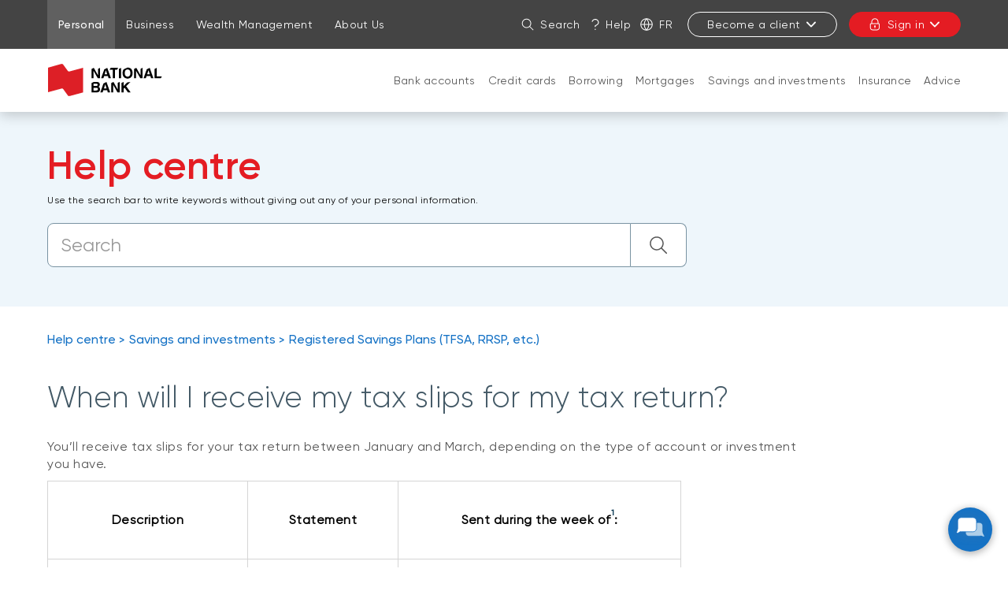

--- FILE ---
content_type: text/html; charset=UTF-8
request_url: https://www.nbc.ca/personal/help-centre/savings-investment/saving-plans/tax-slips-mailing-date.html
body_size: 33894
content:
<!DOCTYPE HTML>
<html lang="en">
    <head>
        <title>When will I receive my tax slips? | National Bank</title>
        

    
        <meta property="og:title" content="When will I receive my tax slips? | National Bank"/>
        <meta property="og:type" content="website"/>
        <meta property="og:url" content="https://www.nbc.ca/personal/help-centre/savings-investment/saving-plans/tax-slips-mailing-date.html"/>
        <meta property="og:description" content="Find out when your tax slips are due for the tax season."/>
        <meta property="og:image" content="https://www.nbc.ca/content/dam/global/logo/bnc-logo.png"/>
    

    <meta charset="UTF-8"/>
    <meta http-equiv="X-UA-Compatible" content="IE=edge"/>
    <meta name="viewport" content="width=device-width, initial-scale=1"/>

    

    
    <meta name="description" content="Find out when your tax slips are due for the tax season. "/>
    <meta name="template" content="faq-en-v2"/>

    
    <link rel="canonical" href="https://www.nbc.ca/personal/help-centre/savings-investment/saving-plans/tax-slips-mailing-date.html"/>

    
    
        
            
                
                
                
                    <link rel="alternate" hreflang="fr" href="https://www.bnc.ca/particuliers/centre-aide/epargne-placements/regimes/date-envoi-feuillets-fiscaux.html"/>
                    <link rel="alternate" hreflang="fr-ca" href="https://www.bnc.ca/particuliers/centre-aide/epargne-placements/regimes/date-envoi-feuillets-fiscaux.html"/>
                
            
        
            
                
                
                    <link rel="alternate" hreflang="en" href="https://www.nbc.ca/personal/help-centre/savings-investment/saving-plans/tax-slips-mailing-date.html"/>
                    <link rel="alternate" hreflang="en-ca" href="https://www.nbc.ca/personal/help-centre/savings-investment/saving-plans/tax-slips-mailing-date.html"/>
                    <link rel="alternate" hreflang="x-default" href="https://www.nbc.ca/personal/help-centre/savings-investment/saving-plans/tax-slips-mailing-date.html"/>
                
                
            
        
            
        
            
        
    

    
    
    

    
    
        




    <script>
        function getLanguage() {
            let frRegex = /\/content\/(.*)\/fr\//;
            let pagePath = "/content/bnc/en/accueil/particuliers/centre-aide/epargne-placements/regimes/date-envoi-feuillets-fiscaux";

            if(frRegex.test(pagePath)){
                return "fr";
            }
            else{ //default is English
                return "en";
            }
        }

        /*
        * AEM Page properties hierarchy function
        * Sets the SDK parameters to be the same as the default parameters configured by the site
        */
        function setSiteConfig(){
            
            scriptUrl = "https://dam.bnc.ca/content/dam/tools/cmp/notice.js";
            configDidomi = ("true" === "true");
            activateDidomi = ("true" === "true");
            applyDidomiToChildren = ("true" === "true");
            showDidomi = ("true" === "true");
            siteToken = "bFXc6fFy";
            lang = getLanguage();
        }


        /*
        * AEM Page properties hierarchy function
        * Updates the SDK parameters if a configuration was set on a page or on a parent page
        */
        function setChildParentConfig(){
            
            configDidomi = ("true" === "true");
            activateDidomi = ("true" === "true");
            applyDidomiToChildren = ("true" === "true");
            showDidomi = ("true" === "true");
            childToken = "null";
            if(childToken === "null"){
                configDidomi = false;
            }else{
                configDidomi = true;
                foundParentConfig = true;
            }
            
        }


        /*
        * AEM Page properties hierarchy function
        * Sets the notice token based on the page hierarchy
        */
        function setToken(){
            if(configDidomi){
                //child on
                if(foundParentConfig  && applyDidomiToChildren && activateDidomi){
                    bannerToken = childToken;
                }
                //parent on
                if(!foundParentConfig  && activateDidomi){
                    bannerToken = childToken;
                }
                //parent on, child on with default
                if(foundParentConfig && !applyDidomiToChildren){
                    bannerToken = siteToken;
                }
            } else{ // default
                bannerToken = siteToken;
            }
        }


        /*
        * Loads Didomi script (notice.js) with correct parameters
        */
        function loadJS(FILE_URL, async = true, language, token, enableDidomi) {
            let scriptEle = document.createElement("script");

            scriptEle.setAttribute("src", FILE_URL);
            scriptEle.setAttribute("type", "text/javascript");
            scriptEle.setAttribute("async", async);
            scriptEle.setAttribute("language", language);
            scriptEle.setAttribute("token", token);
            scriptEle.setAttribute("enableDidomi", enableDidomi);

            document.head.appendChild(scriptEle);

            // error event
            scriptEle.addEventListener("error", (ev) => {
                console.log("Error on loading file", ev);
            });
        }

        /*
        * The AEM parameters retrieved earlier from the page properties are set in the Didomi SDK
        * language: the language the banner appears in
        * notice.enable: wether the notice is visible on the page or not
        */
        function setSDKConfigs(language, enableDidomi){
            //default Didomi config
            window.didomiConfig = {
                languages: {
                    enabled: ['en', 'fr'],
                    default: ''
                },
                notice: {
                    enable: true
                }
            };

            //set banner visibility
            if(!enableDidomi){
                window.didomiConfig.notice.enable = enableDidomi;
            }

            //set language
            if("fr" === language){
                window.didomiConfig.languages.enabled = ['fr']
                window.didomiConfig.languages.default = 'fr'
            } else{
                window.didomiConfig.languages.enabled = ['en']
                window.didomiConfig.languages.default = 'en'
            }
        }


        /*
        * Given the banner token, loads Didomi SDK
        * Config Parameters must always be set before the SDK is loaded
        */
        function loadSDK(token) {

            window.gdprAppliesGlobally = true;
            (function() {
                (function(e, r) {
                    var t = document.createElement("link");
                    t.rel = "preconnect";
                    t.as = "script";

                    var n = document.createElement("link");
                    n.rel = "dns-prefetch";
                    n.as = "script";

                    var i = document.createElement("link");
                    i.rel = "preload";
                    i.as = "script";

                    var o = document.createElement("script");
                    o.id = "spcloader";
                    o.type = "text/javascript";
                    o.async = true;
                    o.charset = "utf-8";

                    var a = "https://sdk.privacy-center.org/" + e + "/loader.js?target_type=notice&target=" + r;
                    if (window.didomiConfig && window.didomiConfig.user) {
                        var c = window.didomiConfig.user;
                        var s = c.country;
                        var d = c.region;
                        if (s) {
                            a += "&country=" + s;
                            if (d) {
                                a += "&region=" + d;
                            }
                        }
                    }

                    t.href = "https://sdk.privacy-center.org/";
                    n.href = "https://sdk.privacy-center.org/";
                    i.href = a;
                    o.src = a;

                    var p = document.getElementsByTagName("script")[0];
                    p.parentNode.insertBefore(t, p);
                    p.parentNode.insertBefore(n, p);
                    p.parentNode.insertBefore(i, p);
                    p.parentNode.insertBefore(o, p);
                })("f93cfeed-d62f-4357-bfe9-f9f6887f69fb", token);
            })();
        }


        /*
        * main function
        */
        function initializeDidomi(){

            // set default parameters
            setSiteConfig();

            // if didomi is active at site level
            if(configDidomi && applyDidomiToChildren && activateDidomi){

                //reset variables for child/parent configs
                configDidomi = false;

                setChildParentConfig();
                setToken();


                if(true){
                    setSDKConfigs(lang, showDidomi);
                    loadSDK(bannerToken);
                }else{
                    loadJS(scriptUrl, true, lang, bannerToken, showDidomi);
                }
            }
            // else didomi should not appear on the page
        }


        // PARAMETERS
        let lang = "";
        let bannerToken = "";
        let siteToken = "";
        let configDidomi = false;
        let applyDidomiToChildren = false;
        let activateDidomi = false;
        let showDidomi = false;
        let foundParentConfig = false;
        let childToken = "";
        let scriptUrl = "";

        initializeDidomi();
    </script>

    

    
    
    

    

    
    
    
<link rel="stylesheet" href="/etc.clientlibs/web-sites-toolkit/clientlibs/web-sites-toolkit/toolkit-clientlib/clientlibs/clientlib-grid.min.fe198145cabc1203cbab2e73c189fe6a.css" type="text/css">



    
    
<link rel="stylesheet" href="/etc.clientlibs/web-sites-toolkit/clientlibs/web-sites-toolkit/toolkit-clientlib/clientlibs/clientlib-base.min.b9e58db3c42afa6e5488f495d4804f33.css" type="text/css">



    
    
<link rel="stylesheet" href="/etc.clientlibs/web-sites-toolkit/components/content/layoutContainer.min.84beee8800683e039d2bd5c1da611ae1.css" type="text/css">



    
    
<link rel="stylesheet" href="/etc.clientlibs/web-sites-toolkit/components/content/container/clientlibs.min.90932f7188b6de3499a57fd9afe1ddb6.css" type="text/css">



    
    
<link rel="stylesheet" href="/etc.clientlibs/web-sites-toolkit/clientlibs/clientlib-core-components.min.92ac67899fe3d5f4241b959add6754f8.css" type="text/css">




    
        
    

    

        
        
            
    
<script src="/etc.clientlibs/web-sites/clientlibs/vendor/jquery/base.min.3f56e989e786c643b30d5668a97daa52.js"></script>
<script src="/etc.clientlibs/web-sites/clientlibs/core/websites.min.afe369e2daa031e232e9e25e1415ac64.js"></script>
<script src="/etc.clientlibs/web-sites/clientlibs/core/dataLayer.min.bb151da6cddfb1aa78316cc5dbef60db.js"></script>




            <script async src="//assets.adobedtm.com/launch-ENce80544c76a04686ae546c50bbd9979e.min.js"></script>

            
                <!-- Adobe Target anti-Flickering pre-hiding snippet. Should be managed by analytics team.-->
                <script type="text/javascript">
                    function getCookie5958(e){let n=e+"=",i=decodeURIComponent(document.cookie).split(";");for(let e=0;e<i.length;e++){let r=i[e];for(;" "==r.charAt(0);)r=r.substring(1);if(0==r.indexOf(n))return r.substring(n.length,r.length)}return""}function findTargetDidomi(){var e=getCookie5958("didomi_token");if(e)var n=atob(e);if("string"==typeof n)var i=JSON.parse(n);if(i&&i.vendors&&i.vendors.enabled)var r=i.vendors.enabled.join(";");if(!(i&&i.purposes&&i.purposes.enabled))return!1;var t=i.purposes.enabled.join(";");return!!(r&&t&&t.indexOf("measuring-improving-experience")>-1&&r.indexOf("c:adobe-target")>-1)}!function(e,n,i,r){var t=e.head;if(t){if(n)return;var o=e.createElement("style");o.id="alloy-prehiding",o.innerText="body { opacity: 0 !important }",t.appendChild(o),setTimeout((function(){o.parentNode&&o.parentNode.removeChild(o)}),3e3)}}(document,!1===findTargetDidomi());
                </script>
            

            <script type="text/javascript">
                var eventSource = "nbc";
                var pageVariables = JSON.parse("[{\x22elementName\x22:\x22loB\x22,\x22elementValue\x22:\x22personal\x22}]");
                var rulesDefinitionFilePath = "/content/dam/dataLayerConfig/rules-bnc.json";
                var responseStatus = 200;

                Websites.DataLayer.init(eventSource, pageVariables, rulesDefinitionFilePath, responseStatus);
            </script>
        
    

    
    
    

    

    
    
<script src="/etc.clientlibs/clientlibs/granite/jquery.min.3e24d4d067ac58228b5004abb50344ef.js"></script>
<script src="/etc.clientlibs/web-sites-toolkit/clientlibs/clientlib-base.min.fe820b99b615c60d012a61d56eefc89a.js"></script>
<script src="/etc.clientlibs/web-sites-toolkit/clientlibs/clientlib-dependencies.min.e8e8c2ccd7e4637d6fecf48ffeddbf45.js"></script>



    
    
<link rel="stylesheet" href="/etc.clientlibs/web-sites-toolkit/clientlibs/clientlib-dependencies.min.d41d8cd98f00b204e9800998ecf8427e.css" type="text/css">
<link rel="stylesheet" href="/etc.clientlibs/web-sites-bncr/clientlibs/clientlib-site/theme.min.088b0040784f488f5ba8f374e2680914.css" type="text/css">



    

    

    
    
        <link rel="icon" type="image/ico" href="/content/dam/global/logo/favicon.ico"/>
    

    

    
    
    
    
    

    
    
    

    
        <link type="text/css" rel="stylesheet" href="/content/dam/css/patchBncResponsive.css"/>
    



    
    
    

    

    

    <link rel="apple-touch-icon" sizes="180x180" href="/etc.clientlibs/web-sites-toolkit/clientlibs/clientlib-static/resources/apple-touch-icon.png"/>
    <link rel="apple-touch-icon-precomposed" sizes="180x180" href="/etc.clientlibs/web-sites-toolkit/clientlibs/clientlib-static/resources/apple-touch-icon-precomposed.png"/>
    <link rel="apple-touch-icon" sizes="167x167" href="/etc.clientlibs/web-sites-toolkit/clientlibs/clientlib-static/resources/apple-touch-icon-167x167.png"/>
    <link rel="apple-touch-icon-precomposed" sizes="167x167" href="/etc.clientlibs/web-sites-toolkit/clientlibs/clientlib-static/resources/apple-touch-icon-167x167-precomposed.png"/>
    <link rel="apple-touch-icon" sizes="152x152" href="/etc.clientlibs/web-sites-toolkit/clientlibs/clientlib-static/resources/apple-touch-icon-152x152.png"/>
    <link rel="apple-touch-icon-precomposed" sizes="152x152" href="/etc.clientlibs/web-sites-toolkit/clientlibs/clientlib-static/resources/apple-touch-icon-152x152-precomposed.png"/>
    <link rel="apple-touch-icon" sizes="144x144" href="/etc.clientlibs/web-sites-toolkit/clientlibs/clientlib-static/resources/apple-touch-icon-144x144.png"/>
    <link rel="apple-touch-icon-precomposed" sizes="144x144" href="/etc.clientlibs/web-sites-toolkit/clientlibs/clientlib-static/resources/apple-touch-icon-144x144-precomposed.png"/>
    <link rel="apple-touch-icon" sizes="120x120" href="/etc.clientlibs/web-sites-toolkit/clientlibs/clientlib-static/resources/apple-touch-icon-120x120.png"/>
    <link rel="apple-touch-icon-precomposed" sizes="120x120" href="/etc.clientlibs/web-sites-toolkit/clientlibs/clientlib-static/resources/apple-touch-icon-120x120-precomposed.png"/>
    <link rel="apple-touch-icon" sizes="any" href="/etc.clientlibs/web-sites-toolkit/clientlibs/clientlib-static/resources/apple-touch-icon-48x48.png"/>
    <link rel="apple-touch-icon-precomposed" sizes="any" href="/etc.clientlibs/web-sites-toolkit/clientlibs/clientlib-static/resources/apple-touch-icon-48x48-precomposed.png"/>



    
                              <script>!function(e){var n="https://s.go-mpulse.net/boomerang/";if("False"=="True")e.BOOMR_config=e.BOOMR_config||{},e.BOOMR_config.PageParams=e.BOOMR_config.PageParams||{},e.BOOMR_config.PageParams.pci=!0,n="https://s2.go-mpulse.net/boomerang/";if(window.BOOMR_API_key="CBWCH-YHXC8-UX5PM-CKJ3F-WKW7N",function(){function e(){if(!r){var e=document.createElement("script");e.id="boomr-scr-as",e.src=window.BOOMR.url,e.async=!0,o.appendChild(e),r=!0}}function t(e){r=!0;var n,t,a,i,d=document,O=window;if(window.BOOMR.snippetMethod=e?"if":"i",t=function(e,n){var t=d.createElement("script");t.id=n||"boomr-if-as",t.src=window.BOOMR.url,BOOMR_lstart=(new Date).getTime(),e=e||d.body,e.appendChild(t)},!window.addEventListener&&window.attachEvent&&navigator.userAgent.match(/MSIE [67]\./))return window.BOOMR.snippetMethod="s",void t(o,"boomr-async");a=document.createElement("IFRAME"),a.src="about:blank",a.title="",a.role="presentation",a.loading="eager",i=(a.frameElement||a).style,i.width=0,i.height=0,i.border=0,i.display="none",o.appendChild(a);try{O=a.contentWindow,d=O.document.open()}catch(_){n=document.domain,a.src="javascript:var d=document.open();d.domain='"+n+"';void 0;",O=a.contentWindow,d=O.document.open()}if(n)d._boomrl=function(){this.domain=n,t()},d.write("<bo"+"dy onload='document._boomrl();'>");else if(O._boomrl=function(){t()},O.addEventListener)O.addEventListener("load",O._boomrl,!1);else if(O.attachEvent)O.attachEvent("onload",O._boomrl);d.close()}function a(e){window.BOOMR_onload=e&&e.timeStamp||(new Date).getTime()}if(!window.BOOMR||!window.BOOMR.version&&!window.BOOMR.snippetExecuted){window.BOOMR=window.BOOMR||{},window.BOOMR.snippetStart=(new Date).getTime(),window.BOOMR.snippetExecuted=!0,window.BOOMR.snippetVersion=14,window.BOOMR.url=n+"CBWCH-YHXC8-UX5PM-CKJ3F-WKW7N";var i=document.currentScript||document.getElementsByTagName("script")[0],o=i.parentNode,r=!1,d=document.createElement("link");if(d.relList&&"function"==typeof d.relList.supports&&d.relList.supports("preload")&&"as"in d)window.BOOMR.snippetMethod="p",d.href=window.BOOMR.url,d.rel="preload",d.as="script",d.addEventListener("load",e),d.addEventListener("error",function(){t(!0)}),setTimeout(function(){if(!r)t(!0)},3e3),BOOMR_lstart=(new Date).getTime(),o.appendChild(d);else t(!1);if(window.addEventListener)window.addEventListener("load",a,!1);else if(window.attachEvent)window.attachEvent("onload",a)}}(),"".length>0)if(e&&"performance"in e&&e.performance&&"function"==typeof e.performance.setResourceTimingBufferSize)e.performance.setResourceTimingBufferSize();!function(){if(BOOMR=e.BOOMR||{},BOOMR.plugins=BOOMR.plugins||{},!BOOMR.plugins.AK){var n=""=="true"?1:0,t="",a="amj5t4axzvmy62kz53ya-f-8751e4a2d-clientnsv4-s.akamaihd.net",i="false"=="true"?2:1,o={"ak.v":"39","ak.cp":"1463883","ak.ai":parseInt("891279",10),"ak.ol":"0","ak.cr":9,"ak.ipv":4,"ak.proto":"h2","ak.rid":"31250422","ak.r":38938,"ak.a2":n,"ak.m":"b","ak.n":"essl","ak.bpcip":"3.19.217.0","ak.cport":35828,"ak.gh":"23.55.170.194","ak.quicv":"","ak.tlsv":"tls1.3","ak.0rtt":"","ak.0rtt.ed":"","ak.csrc":"-","ak.acc":"","ak.t":"1767501552","ak.ak":"hOBiQwZUYzCg5VSAfCLimQ==0nWO/HeD5FjKyFzYtTN6z+DT+oKHv9fDT2feJ++xS5HpVebzZ/[base64]/Zx8VQK8tB2F2Oz6MvCpPHL/p8F/459eX7WDGPUOIFEvSGSz8A9zlKbNFJI8+vqAvVho4Whocmt4bkwvxQsjf25wiTQ4TA46CIxrEg44Q5JSwTnT6zfWwvqNWq8c1s79iYl8lyzhI5bZn4kfzAE4Sxd4U2f4VQ/ht5w=","ak.pv":"128","ak.dpoabenc":"","ak.tf":i};if(""!==t)o["ak.ruds"]=t;var r={i:!1,av:function(n){var t="http.initiator";if(n&&(!n[t]||"spa_hard"===n[t]))o["ak.feo"]=void 0!==e.aFeoApplied?1:0,BOOMR.addVar(o)},rv:function(){var e=["ak.bpcip","ak.cport","ak.cr","ak.csrc","ak.gh","ak.ipv","ak.m","ak.n","ak.ol","ak.proto","ak.quicv","ak.tlsv","ak.0rtt","ak.0rtt.ed","ak.r","ak.acc","ak.t","ak.tf"];BOOMR.removeVar(e)}};BOOMR.plugins.AK={akVars:o,akDNSPreFetchDomain:a,init:function(){if(!r.i){var e=BOOMR.subscribe;e("before_beacon",r.av,null,null),e("onbeacon",r.rv,null,null),r.i=!0}return this},is_complete:function(){return!0}}}}()}(window);</script></head>
    <body class="page basicpage">
        
        
            



            
<div class="root responsivegrid">


<div class="aem-Grid aem-Grid--12 aem-Grid--default--12 ">
    
    <div class="header aem-GridColumn aem-GridColumn--default--12">
    
    
        <div class="navigation-menu">
            <link rel="stylesheet" href="/etc.clientlibs/web-sites-react/components/web-sites-react/clientlib.min.6ec3856b6df87ee1685172fb40c69188.css" type="text/css">
<link rel="stylesheet" href="/etc.clientlibs/web-sites-react/components/navigation-menu/clientlib.min.b3e2103e5f112609157e93cd4c4c3dd1.css" type="text/css">
<div data-react-server="true" data-react="app" data-react-id="/content/bnc/en/jcr:content/navigation-menu_component"><style class="jss-server-side"></style><header class="navigation-menu-content"><nav class="navigation-menu-hidden-menu" aria-label="Quick menu"><ul><li><button>Go to page content</button></li><li><button>Go to main menu</button></li><li><button>Sign in to my account</button></li></ul></nav><div class="quick-actions"><div class="container"><nav aria-label="Links to other National Bank webpages"><ul id="navigation-menu-websites-navigation" class="websites-links"><li class="active"><div class="qa-item-container"><a href="https://www.nbc.ca/personal.html" aria-current="page"><span>Personal</span></a></div></li><li><div class="qa-item-container"><a href="https://www.nbc.ca/business.html"><span>Business</span></a></div></li><li><div class="qa-item-container"><a href="https://www.nbc.ca/wealth-management.html"><span>Wealth Management</span></a></div></li><li><div class="qa-item-container"><a href="https://www.nbc.ca/about-us.html"><span>About Us</span></a></div></li></ul></nav><nav aria-label="Quick actions"><ul id="navigation-menu-quick-actions" class="actions"><li class="quick-action__search"><button id="search-link" aria-label="Search on the site" aria-expanded="false" tabindex="0" type="button" class="dsc-btn is-small has-icon simple tab-focus" data-test="button"><div class="dsc-btn__icon"><svg viewBox="0 0 64 64" focusable="false" width="16" fill="currentColor" height="16" class="dsc-icon"><path d="M44.471 41.643l16.45 16.45a2 2 0 01-2.828 2.828l-16.45-16.45A23.406 23.406 0 0126.5 50C13.521 50 3 39.479 3 26.5S13.521 3 26.5 3 50 13.521 50 26.5c0 5.77-2.079 11.053-5.529 15.143zM26.5 46C37.27 46 46 37.27 46 26.5S37.27 7 26.5 7 7 15.73 7 26.5 15.73 46 26.5 46z"></path></svg></div>Search</button></li><li class="quick-action__help"><a class="as-button simple dsc-btn is-small tab-focus" href="/contact-us.html" target="_self" tabindex="0"><svg viewBox="0 0 64 64" class="dsc-icon dsc-btn__icon" focusable="false" width="16" fill="currentColor" height="16"><path d="M33.803 39.832c-.018.795-.033 2.032-.042 3.633a2.193 2.193 0 01-4.387-.023c.017-3.042.05-4.64.12-5.17.08-.412.08-.412.231-.753.465-.927 5.762-3.258 7.985-4.605 5.959-3.612 8.175-7.657 7.877-11.52-.288-3.744-1.58-6.515-3.846-8.646-3.065-2.882-5.69-4.122-9.856-4.368-6.568 0-11.01 2.988-13.674 9.225a2.194 2.194 0 01-4.034-1.72C17.525 8.045 23.545 3.995 32.012 4c5.382.313 8.956 2.003 12.735 5.555 3.074 2.891 4.843 6.686 5.214 11.503.428 5.557-2.64 11.157-9.977 15.604a45.45 45.45 0 01-5.475 2.864l-.706.306zM31.668 60a2.923 2.923 0 112.924-2.922A2.923 2.923 0 0131.668 60z"></path></svg>Help</a></li><li class="quick-action__lang"><a class="as-button simple dsc-btn is-small tab-focus" href="/bin/switchLanguage?lang=Fr&amp;p=[base64]" aria-label="Français" lang="fr"><svg viewBox="0 0 64 64" class="dsc-icon dsc-btn__icon" focusable="false" width="16" fill="currentColor" height="16"><path d="M5.212 34.067c.935 12.301 10.156 22.287 22.093 24.39a46.39 46.39 0 01-8.854-24.39H5.211zm0-4.134h13.235a46.336 46.336 0 018.858-24.39C15.367 7.645 6.147 17.631 5.212 29.932zm53.576 0c-.935-12.301-10.156-22.287-22.093-24.39a46.39 46.39 0 018.854 24.39h13.24zm0 4.134H45.553a46.336 46.336 0 01-8.858 24.39c11.938-2.103 21.158-12.089 22.093-24.39zm-36.203-4.134H41.41A42.202 42.202 0 0032 6.227a42.172 42.172 0 00-9.415 23.706zm18.83 4.134H22.59A42.202 42.202 0 0032 57.773a42.172 42.172 0 009.415-23.706zM32 63C14.88 63 1 49.12 1 32 1 14.88 14.88 1 32 1c17.12 0 31 13.88 31 31 0 17.12-13.88 31-31 31z"></path></svg>Fr</a></li><li class="quick-action__signup"><div class="menu-popover"><button aria-controls="sign-in-menu-button" aria-expanded="false" tabindex="0" type="button" class="dsc-btn is-small is-transactional sign-in tab-focus focus-child-sibling bnc-chatbot-highlight" data-test="button">Become a client<svg viewBox="0 0 64 64" focusable="false" width="16" fill="currentColor" height="16" class="dsc-icon"><path d="M32 37.172l17.845-18.1a3.57 3.57 0 015.099 0 3.694 3.694 0 010 5.17L34.549 44.93a3.57 3.57 0 01-5.098 0L9.056 24.243a3.694 3.694 0 010-5.172 3.57 3.57 0 015.099 0L32 37.171z"></path></svg></button><div class="menu-popover-content"><span class="triangle-top"></span><div class="main"><ul id="sign-in-menu-button"><li><a href="https://www.nbc.ca/personal/switch-national-bank.html" data-text="Personal">Personal</a><svg viewBox="0 0 64 64" focusable="false" width="16" fill="currentColor" height="16" class="dsc-icon"><path d="M39.172 32l-18.1-17.845a3.57 3.57 0 010-5.099 3.694 3.694 0 015.17 0L46.93 29.451a3.57 3.57 0 010 5.098L26.243 54.944a3.694 3.694 0 01-5.172 0 3.57 3.57 0 010-5.099L39.171 32z"></path></svg></li><li><a href="https://www.nbc.ca/business/accounts.html" data-text="Business">Business</a><svg viewBox="0 0 64 64" focusable="false" width="16" fill="currentColor" height="16" class="dsc-icon"><path d="M39.172 32l-18.1-17.845a3.57 3.57 0 010-5.099 3.694 3.694 0 015.17 0L46.93 29.451a3.57 3.57 0 010 5.098L26.243 54.944a3.694 3.694 0 01-5.172 0 3.57 3.57 0 010-5.099L39.171 32z"></path></svg></li></ul></div></div></div></li><li class="quick-action__signin"><div class="menu-popover"><button aria-controls="login-menu-button" aria-expanded="false" tabindex="0" type="button" class="dsc-btn is-primary is-small is-transactional has-icon login tab-focus focus-child-sibling bnc-chatbot-highlight" data-test="button"><div class="dsc-btn__icon"><svg viewBox="0 0 64 64" focusable="false" width="16" fill="currentColor" height="16" class="dsc-icon"><path d="M34 44.465V49a2 2 0 11-4 0v-4.535A3.997 3.997 0 0128 41c0-2.21 1.79-4 4-4s4 1.79 4 4a3.997 3.997 0 01-2 3.465zM14 26v-7c0-9.941 8.059-18 18-18s18 8.059 18 18v7h.538c2.985 0 5.482 2.29 5.482 5.192v17.65c0 7.343-6.678 13.197-14.77 13.197H21.77C13.676 62.04 7 56.185 7 48.843V31.192C7 28.29 9.496 26 12.482 26H14zm36.538 4H12.482c-.85 0-1.482.58-1.482 1.192v17.65c0 5.009 4.778 9.197 10.77 9.197h19.48c5.992 0 10.77-4.188 10.77-9.196V31.192c0-.612-.633-1.192-1.482-1.192zM46 19c0-7.732-6.268-14-14-14s-14 6.268-14 14v7h28v-7z"></path></svg></div>Sign in<svg viewBox="0 0 64 64" focusable="false" width="16" fill="currentColor" height="16" class="dsc-icon"><path d="M32 37.172l17.845-18.1a3.57 3.57 0 015.099 0 3.694 3.694 0 010 5.17L34.549 44.93a3.57 3.57 0 01-5.098 0L9.056 24.243a3.694 3.694 0 010-5.172 3.57 3.57 0 015.099 0L32 37.171z"></path></svg></button><div class="menu-popover-content"><span class="triangle-top"></span><div class="main"><label>Online transactions</label><ul id="login-menu-button"><li><a href="https://app.bnc.ca/?lang=en" data-text="Personal">Personal</a><svg viewBox="0 0 64 64" focusable="false" width="16" fill="currentColor" height="16" class="dsc-icon"><path d="M39.172 32l-18.1-17.845a3.57 3.57 0 010-5.099 3.694 3.694 0 015.17 0L46.93 29.451a3.57 3.57 0 010 5.098L26.243 54.944a3.694 3.694 0 01-5.172 0 3.57 3.57 0 010-5.099L39.171 32z"></path></svg></li><li><a href="/redirects/commercial.html" data-text="Business">Business</a><svg viewBox="0 0 64 64" focusable="false" width="16" fill="currentColor" height="16" class="dsc-icon"><path d="M39.172 32l-18.1-17.845a3.57 3.57 0 010-5.099 3.694 3.694 0 015.17 0L46.93 29.451a3.57 3.57 0 010 5.098L26.243 54.944a3.694 3.694 0 01-5.172 0 3.57 3.57 0 010-5.099L39.171 32z"></path></svg></li><li class="secondary-item first"><a href="https://client.bnc.ca/nbdb/login" data-text="Direct Brokerage">Direct Brokerage</a></li><li class="secondary-item "><a href="https://client.bnc.ca/nbfwm/login" data-text="National Bank Financial">National Bank Financial</a></li><li class="secondary-item "><a href="https://web13.secureinternetbank.com/pbi_pbi1151/login/067091764" data-text="Natbank">Natbank</a></li><li class="secondary-item "><a href="https://nbtmyretirement.com/" data-text="Group Retirement Plans">Group Retirement Plans</a></li><li class="secondary-item "><a href="https://client.bnc.ca/pb1859/login" data-text="Private Banking 1859 ">Private Banking 1859 </a></li></ul></div></div></div></li></ul></nav></div></div><div id="navigation-menu-navigation" class="website-navigation"><div class="container"><span class="image-container"><a tabindex="-1" href="https://www.nbc.ca/" aria-label="Back to Home Page"><img src="/content/dam/bnc/commun/logo/logo-nbc-155x50.svg" alt="National Bank"/></a></span><nav id="firstLevelMenu" class="main-navigation" aria-label="Main menu"><ul><li class="" aria-owns="secondLevelMenu"><a id="hash-271260432" class="tab-focus" href="https://www.nbc.ca/personal/accounts.html">Bank accounts</a><button aria-label="Open products and services for: Bank accounts" aria-haspopup="true" aria-controls="secondLevelMenu" aria-expanded="false" type="button" class="dsc-btn sub-section-button simple tab-focus" data-test="button"><svg viewBox="0 0 64 64" focusable="false" width="16" fill="currentColor" height="16" class="dsc-icon"><path d="M32 37.172l17.845-18.1a3.57 3.57 0 015.099 0 3.694 3.694 0 010 5.17L34.549 44.93a3.57 3.57 0 01-5.098 0L9.056 24.243a3.694 3.694 0 010-5.172 3.57 3.57 0 015.099 0L32 37.171z"></path></svg></button><span class="triangle-top"></span></li><li class="" aria-owns="secondLevelMenu"><a id="hash-477313998" class="tab-focus" href="https://www.nbc.ca/personal/mastercard-credit-cards.html">Credit cards</a><button aria-label="Open products and services for: Credit cards" aria-haspopup="true" aria-controls="secondLevelMenu" aria-expanded="false" type="button" class="dsc-btn sub-section-button simple tab-focus" data-test="button"><svg viewBox="0 0 64 64" focusable="false" width="16" fill="currentColor" height="16" class="dsc-icon"><path d="M32 37.172l17.845-18.1a3.57 3.57 0 015.099 0 3.694 3.694 0 010 5.17L34.549 44.93a3.57 3.57 0 01-5.098 0L9.056 24.243a3.694 3.694 0 010-5.172 3.57 3.57 0 015.099 0L32 37.171z"></path></svg></button><span class="triangle-top"></span></li><li class="" aria-owns="secondLevelMenu"><a id="hash-1468968305" class="tab-focus" href="https://www.nbc.ca/personal/borrowing.html">Borrowing</a><button aria-label="Open products and services for: Borrowing" aria-haspopup="true" aria-controls="secondLevelMenu" aria-expanded="false" type="button" class="dsc-btn sub-section-button simple tab-focus" data-test="button"><svg viewBox="0 0 64 64" focusable="false" width="16" fill="currentColor" height="16" class="dsc-icon"><path d="M32 37.172l17.845-18.1a3.57 3.57 0 015.099 0 3.694 3.694 0 010 5.17L34.549 44.93a3.57 3.57 0 01-5.098 0L9.056 24.243a3.694 3.694 0 010-5.172 3.57 3.57 0 015.099 0L32 37.171z"></path></svg></button><span class="triangle-top"></span></li><li class="" aria-owns="secondLevelMenu"><a id="hash-1892350139" class="tab-focus" href="https://www.nbc.ca/personal/mortgages.html">Mortgages</a><button aria-label="Open products and services for: Mortgages" aria-haspopup="true" aria-controls="secondLevelMenu" aria-expanded="false" type="button" class="dsc-btn sub-section-button simple tab-focus" data-test="button"><svg viewBox="0 0 64 64" focusable="false" width="16" fill="currentColor" height="16" class="dsc-icon"><path d="M32 37.172l17.845-18.1a3.57 3.57 0 015.099 0 3.694 3.694 0 010 5.17L34.549 44.93a3.57 3.57 0 01-5.098 0L9.056 24.243a3.694 3.694 0 010-5.172 3.57 3.57 0 015.099 0L32 37.171z"></path></svg></button><span class="triangle-top"></span></li><li class="" aria-owns="secondLevelMenu"><a id="hash380085008" class="tab-focus" href="https://www.nbc.ca/personal/savings-investments.html">Savings and investments</a><button aria-label="Open products and services for: Savings and investments" aria-haspopup="true" aria-controls="secondLevelMenu" aria-expanded="false" type="button" class="dsc-btn sub-section-button simple tab-focus" data-test="button"><svg viewBox="0 0 64 64" focusable="false" width="16" fill="currentColor" height="16" class="dsc-icon"><path d="M32 37.172l17.845-18.1a3.57 3.57 0 015.099 0 3.694 3.694 0 010 5.17L34.549 44.93a3.57 3.57 0 01-5.098 0L9.056 24.243a3.694 3.694 0 010-5.172 3.57 3.57 0 015.099 0L32 37.171z"></path></svg></button><span class="triangle-top"></span></li><li class="" aria-owns="secondLevelMenu"><a id="hash-1972307550" class="tab-focus" href="https://www.nbc.ca/personal/insurance.html">Insurance</a><button aria-label="Open products and services for: Insurance" aria-haspopup="true" aria-controls="secondLevelMenu" aria-expanded="false" type="button" class="dsc-btn sub-section-button simple tab-focus" data-test="button"><svg viewBox="0 0 64 64" focusable="false" width="16" fill="currentColor" height="16" class="dsc-icon"><path d="M32 37.172l17.845-18.1a3.57 3.57 0 015.099 0 3.694 3.694 0 010 5.17L34.549 44.93a3.57 3.57 0 01-5.098 0L9.056 24.243a3.694 3.694 0 010-5.172 3.57 3.57 0 015.099 0L32 37.171z"></path></svg></button><span class="triangle-top"></span></li><li class="" aria-owns="secondLevelMenu"><a id="hash499182174" class="tab-focus" href="https://www.nbc.ca/personal/advice.html">Advice</a><button aria-label="Open products and services for: Advice" aria-haspopup="true" aria-controls="secondLevelMenu" aria-expanded="false" type="button" class="dsc-btn sub-section-button simple tab-focus" data-test="button"><svg viewBox="0 0 64 64" focusable="false" width="16" fill="currentColor" height="16" class="dsc-icon"><path d="M32 37.172l17.845-18.1a3.57 3.57 0 015.099 0 3.694 3.694 0 010 5.17L34.549 44.93a3.57 3.57 0 01-5.098 0L9.056 24.243a3.694 3.694 0 010-5.172 3.57 3.57 0 015.099 0L32 37.171z"></path></svg></button><span class="triangle-top"></span></li></ul></nav><div class="menu-popover"><button aria-controls="login-menu-button-small" aria-expanded="false" tabindex="0" type="button" class="dsc-btn is-primary is-small is-transactional has-icon login tab-focus focus-child-sibling bnc-chatbot-highlight small" data-test="button"><div class="dsc-btn__icon"><svg viewBox="0 0 64 64" focusable="false" width="16" fill="currentColor" height="16" class="dsc-icon"><path d="M34 44.465V49a2 2 0 11-4 0v-4.535A3.997 3.997 0 0128 41c0-2.21 1.79-4 4-4s4 1.79 4 4a3.997 3.997 0 01-2 3.465zM14 26v-7c0-9.941 8.059-18 18-18s18 8.059 18 18v7h.538c2.985 0 5.482 2.29 5.482 5.192v17.65c0 7.343-6.678 13.197-14.77 13.197H21.77C13.676 62.04 7 56.185 7 48.843V31.192C7 28.29 9.496 26 12.482 26H14zm36.538 4H12.482c-.85 0-1.482.58-1.482 1.192v17.65c0 5.009 4.778 9.197 10.77 9.197h19.48c5.992 0 10.77-4.188 10.77-9.196V31.192c0-.612-.633-1.192-1.482-1.192zM46 19c0-7.732-6.268-14-14-14s-14 6.268-14 14v7h28v-7z"></path></svg></div>Sign in<svg viewBox="0 0 64 64" focusable="false" width="16" fill="currentColor" height="16" class="dsc-icon"><path d="M32 37.172l17.845-18.1a3.57 3.57 0 015.099 0 3.694 3.694 0 010 5.17L34.549 44.93a3.57 3.57 0 01-5.098 0L9.056 24.243a3.694 3.694 0 010-5.172 3.57 3.57 0 015.099 0L32 37.171z"></path></svg></button><div class="menu-popover-content"><span class="triangle-top"></span><div class="main"><label>Online transactions</label><ul id="login-menu-button-small"><li><a href="https://app.bnc.ca/?lang=en" data-text="Personal">Personal</a><svg viewBox="0 0 64 64" focusable="false" width="16" fill="currentColor" height="16" class="dsc-icon"><path d="M39.172 32l-18.1-17.845a3.57 3.57 0 010-5.099 3.694 3.694 0 015.17 0L46.93 29.451a3.57 3.57 0 010 5.098L26.243 54.944a3.694 3.694 0 01-5.172 0 3.57 3.57 0 010-5.099L39.171 32z"></path></svg></li><li><a href="/redirects/commercial.html" data-text="Business">Business</a><svg viewBox="0 0 64 64" focusable="false" width="16" fill="currentColor" height="16" class="dsc-icon"><path d="M39.172 32l-18.1-17.845a3.57 3.57 0 010-5.099 3.694 3.694 0 015.17 0L46.93 29.451a3.57 3.57 0 010 5.098L26.243 54.944a3.694 3.694 0 01-5.172 0 3.57 3.57 0 010-5.099L39.171 32z"></path></svg></li><li class="secondary-item first"><a href="https://client.bnc.ca/nbdb/login" data-text="Direct Brokerage">Direct Brokerage</a></li><li class="secondary-item "><a href="https://client.bnc.ca/nbfwm/login" data-text="National Bank Financial">National Bank Financial</a></li><li class="secondary-item "><a href="https://web13.secureinternetbank.com/pbi_pbi1151/login/067091764" data-text="Natbank">Natbank</a></li><li class="secondary-item "><a href="https://nbtmyretirement.com/" data-text="Group Retirement Plans">Group Retirement Plans</a></li><li class="secondary-item "><a href="https://client.bnc.ca/pb1859/login" data-text="Private Banking 1859 ">Private Banking 1859 </a></li></ul></div></div></div></div><div class="sub-navigation"><div class="container"><nav class="navSecondLevelMenu" aria-label="Products and services menu"><ul id="secondLevelMenu"></ul></nav><div class="action-bar"><button tabindex="-1" type="button" class="dsc-btn is-small close-button" data-test="button">Close<svg viewBox="0 0 64 64" focusable="false" width="32" fill="currentColor" height="32" class="dsc-icon"><path d="M37.055 32l14.898 14.898a3.574 3.574 0 11-5.055 5.055L32 37.055 17.102 51.953a3.574 3.574 0 11-5.055-5.055L26.945 32 12.047 17.102a3.574 3.574 0 115.055-5.055L32 26.945l14.898-14.898a3.574 3.574 0 115.055 5.055L37.055 32z"></path></svg></button><div class="navigation-menu-ad"></div></div></div></div></div></header><div class="sticky-spacer"></div><span id="navigation-menu-content-skip"></span></div><script id="/content/bnc/en/jcr:content/navigation-menu_component">{"cache":{"resources":{"/content/bnc/en/jcr:content/navigation-menu":{"data":{"jcr:primaryType":"nt:unstructured","logoAltText":"National Bank","signUpDisplay":"true","helpDisplay":"true","secureSectionDisplay":"false","desktopImageFileReference":"/content/dam/bnc/commun/logo/logo-nbc-155x50.svg","searchDisplay":"true","switchLangDisplay":"true","signUpLabel":"Become a client","jcr:lastModifiedBy":"DAOB003","signUpDirectLink":"false","switchLangAriaLabel":"Français","signInDisplay":"true","searchLabel":"Search","signInListLabel":"Online transactions","hideHighlevelNavigation":"false","locatorAriaLabel":"Find us - Opens in a new tab","mobileImageFileReference":"/content/dam/bnc/commun/logo/logo-bnc-flag.png","additionalLangDisplay":"false","locatorDisplay":"true","helpUrl":"/contact-us.html","signInLabel":"Sign in","menuKey":"bnc-menu-en","jcr:lastModified":"Mon Sep 08 2025 13:55:05 GMT-0400","signInDirectLink":"false","locatorLabel":"Find us","homeURL":"https://www.nbc.ca/","smallDesktopImageFileReference":"/content/dam/bnc/commun/logo/logo-nbc-155x50.svg","sling:resourceType":"web-sites-react/components/navigation-menu","helpTarget":"_self","helpLabel":"Help","locatorUrl":"https://locator.nbc.ca/","searchAriaLabel":"Search on the site","additionalLangTarget":"_self","searchUrl":"/results.html","signUpLinks":{"jcr:primaryType":"nt:unstructured","item0":{"jcr:primaryType":"nt:unstructured","target":"_self","url":"https://www.nbc.ca/personal/switch-national-bank.html","label":"Personal"},"item1":{"jcr:primaryType":"nt:unstructured","target":"_self","url":"https://www.nbc.ca/business/accounts.html","label":"Business"}},"signInLinks":{"jcr:primaryType":"nt:unstructured","item0":{"jcr:primaryType":"nt:unstructured","target":"_self","url":"https://app.bnc.ca/?lang=en","label":"Personal"},"item1":{"jcr:primaryType":"nt:unstructured","target":"_self","url":"/content/bnc/en/accueil/redirects/commercial","label":"Business"}},"signInSecondaryLinks":{"jcr:primaryType":"nt:unstructured","item0":{"jcr:primaryType":"nt:unstructured","target":"_self","url":"https://client.bnc.ca/nbdb/login","label":"Direct Brokerage"},"item1":{"jcr:primaryType":"nt:unstructured","target":"_self","url":"https://client.bnc.ca/nbfwm/login","label":"National Bank Financial"},"item2":{"jcr:primaryType":"nt:unstructured","target":"_self","url":"https://web13.secureinternetbank.com/pbi_pbi1151/login/067091764","label":"Natbank"},"item3":{"jcr:primaryType":"nt:unstructured","target":"_self","url":"https://nbtmyretirement.com/","label":"Group Retirement Plans"},"item4":{"jcr:primaryType":"nt:unstructured","target":"_self","url":"https://client.bnc.ca/pb1859/login","label":"Private Banking 1859 "}}},"depth":0}},"scripts":{},"included":{},"serviceCalls":{"/content/bnc/en/jcr:content/navigation-menu_com.bnc.aem.websites.toolkit.sling.models.react.I18nModel.getI18nFor(navigation-menu,en)":"{\"accessibilityCommands.helpDetail\":\"Press H key to have detailed navigation instructions\",\"accessibilityCommands.leftRight\":\"Use left or right arrows to switch between items\",\"accessibilityCommands.leftRightDown\":\"Use left or right arrows to switch between sections, use down key to browse sub-sections\",\"accessibilityCommands.leftRightUpDown\":\"Use left or right arrows to switch between sub-sections, use up or down to browse sub-section's pages. Use escape key to go back to main section\",\"linksNavbar.ariaLabel\":\"Links to other National Bank webpages\",\"quickActions.ariaLabel\":\"Quick actions\",\"firstLevel.ariaLabel\":\"Main menu\",\"secondLevel.ariaLabel\":\"Products and services menu\",\"thirdLevel.ariaLabel\":\"Products and services\",\"openFirstLevel.ariaLabel\":\"Open main menu \",\"openSecondLevel.ariaLabel\":\"Open sub-menu: \",\"openThirdLevel.ariaLabel\":\"Open products and services for: \",\"closeFirstLevel.ariaLabel\":\"Close main menu \",\"closeSecondLevel.ariaLabel\":\"Go back to the main menu \",\"closeThirdLevel.ariaLabel\":\"Go back to sub-menu \",\"section.ariaLabel\":\"Section \",\"subSection.ariaLabel\":\"Navigation sub-menu \",\"quickActions.secure.login\":\"Sign in\",\"quickActions.secure.logout\":\"Sign out\",\"mobile.welcome.paragraph\":\"Home\",\"logo.backToHome.ariaLabel\":\"Back to Home Page\",\"search.placeholder\":\"Search\",\"search.section\":\"Search section\",\"search.input\":\"Search field\",\"search.button\":\"Search\",\"search.erase\":\"Erase search\",\"search.close\":\"Close search\",\"search.close.content\":\"Close\",\"hiddenMenu.navLabel\":\"Quick menu\",\"hiddenMenu.skipTocontent\":\"Go to page content\",\"hiddenMenu.skipToQuickActions\":\"Sign in to my account\",\"hiddenMenu.skipToNavigation\":\"Go to main menu\",\"hiddenMenu.skipToWebsites\":\"Skip to website\"}","/content/bnc/en/jcr:content/navigation-menu_com.bnc.aem.websites.toolkit.sling.models.react.NavigationMenu.getMenuAsJsonString(bnc-menu-en)":"{\"websites\":[{\"label\":\"Personal\",\"url\":\"https://www.nbc.ca/personal.html\",\"current\":true,\"navigation\":[{\"label\":\"Bank accounts\",\"url\":\"https://www.nbc.ca/personal/accounts.html\",\"current\":false,\"sections\":[{\"label\":\"OPEN AN ACCOUNT\",\"url\":\"\",\"current\":false,\"links\":[{\"label\":\"All chequing accounts\",\"url\":\"https://www.nbc.ca/personal/accounts/chequing.html\",\"current\":false},{\"label\":\"The Connected Chequing Account\",\"url\":\"https://www.nbc.ca/personal/accounts/chequing/connected.html\",\"current\":false},{\"label\":\"The Total Chequing Account\",\"url\":\"https://www.nbc.ca/personal/accounts/chequing/total.html\",\"current\":false},{\"label\":\"Youth bank account\",\"url\":\"https://www.nbc.ca/personal/accounts/youth.html\",\"current\":false},{\"label\":\"High Interest Savings Account\",\"url\":\"https://www.nbc.ca/personal/savings-investments/accounts/high-interest.html\",\"current\":false},{\"label\":\"USD Progress\",\"url\":\"https://www.nbc.ca/personal/accounts/usd.html\",\"current\":false},{\"label\":\"Account for newcomers\",\"url\":\"https://www.nbc.ca/personal/accounts/newcomers.html\",\"current\":false}]},{\"label\":\"OFFERS\",\"url\":\"\",\"current\":false,\"links\":[{\"label\":\"Newcomers to Canada\",\"url\":\"https://www.nbc.ca/personal/switch-national-bank/newcomers.html\",\"current\":false},{\"label\":\"Professionals\",\"url\":\"https://www.nbc.ca/personal/switch-national-bank/occupations.html\",\"current\":false},{\"label\":\"Students\",\"url\":\"https://www.nbc.ca/personal/switch-national-bank/students.html\",\"current\":false},{\"label\":\"Youths\",\"url\":\"https://www.nbc.ca/personal/switch-national-bank/young-people.html\",\"current\":false}]},{\"label\":\"OFFERS FOR PROFESSIONALS \",\"url\":\"\",\"current\":false,\"links\":[{\"label\":\"Administration\",\"url\":\"https://www.nbc.ca/personal/switch-national-bank/occupations/administration.html\",\"current\":false},{\"label\":\"Agricultural and fishing\",\"url\":\"https://www.nbc.ca/personal/switch-national-bank/occupations/agriculture-fishery.html\",\"current\":false},{\"label\":\"Engineering\",\"url\":\"https://www.nbc.ca/personal/switch-national-bank/occupations/engineers.html\",\"current\":false},{\"label\":\"Entrepreneurship\",\"url\":\"https://www.nbc.ca/personal/switch-national-bank/occupations/entrepreneurship.html\",\"current\":false},{\"label\":\"Finance\",\"url\":\"https://www.nbc.ca/personal/switch-national-bank/occupations/finance.html\",\"current\":false},{\"label\":\"Healthcare\",\"url\":\"https://www.nbc.ca/personal/switch-national-bank/occupations/healthcare.html\",\"current\":false},{\"label\":\"IT\",\"url\":\"https://www.nbc.ca/personal/switch-national-bank/occupations/it.html\",\"current\":false},{\"label\":\"Law\",\"url\":\"https://www.nbc.ca/personal/switch-national-bank/occupations/law.html\",\"current\":false},{\"label\":\"Public service\",\"url\":\"https://www.nbc.ca/personal/switch-national-bank/occupations/public-service.html\",\"current\":false},{\"label\":\"Teaching\",\"url\":\"https://www.nbc.ca/personal/switch-national-bank/occupations/teachers.html\",\"current\":false}]},{\"label\":\"TRANSACTIONS\",\"url\":\"\",\"current\":false,\"links\":[{\"label\":\"Banking services\",\"url\":\"https://www.nbc.ca/personal/accounts/services.html\",\"current\":false},{\"label\":\"My online bank\",\"url\":\"https://www.nbc.ca/personal/accounts/services/online.html\",\"current\":false},{\"label\":\"Mobile app\",\"url\":\"https://www.nbc.ca/personal/accounts/services/online/mobile-app.html\",\"current\":false},{\"label\":\"Digital banking features\",\"url\":\"https://www.nbc.ca/personal/accounts/services/online/features.html\",\"current\":false},{\"label\":\"Debit card\",\"url\":\"https://www.nbc.ca/personal/accounts/services/debit-card.html\",\"current\":false},{\"label\":\"Mobile payments\",\"url\":\"https://www.nbc.ca/personal/accounts/services/mobile-payment.html\",\"current\":false},{\"label\":\"ABMs\",\"url\":\"https://www.nbc.ca/personal/accounts/services/abm.html\",\"current\":false}]},{\"label\":\"SERVICES AND BENEFITS\",\"url\":\"\",\"current\":false,\"links\":[{\"label\":\"Interac e-Transfer \",\"url\":\"https://www.nbc.ca/personal/accounts/services/online/features/e-transfer.html\",\"current\":false},{\"label\":\"International transfer\",\"url\":\"https://www.nbc.ca/personal/accounts/services/online/features/international-transfer.html\",\"current\":false},{\"label\":\"Ordering foreign currency\",\"url\":\"https://www.nbc.ca/personal/accounts/services/online/features/foreign-currency.html\",\"current\":false},{\"label\":\"Government direct deposit\",\"url\":\"https://www.nbc.ca/personal/accounts/services/online/features/direct-deposit.html\",\"current\":false},{\"label\":\"Salary direct deposit\",\"url\":\"https://www.nbc.ca/personal/accounts/services/online/features/salary-deposit.html\",\"current\":false},{\"label\":\"Mobile cheque deposit\",\"url\":\"https://www.nbc.ca/personal/accounts/services/online/features/mobile-deposit.html\",\"current\":false},{\"label\":\"Manage alerts\",\"url\":\"https://www.nbc.ca/personal/accounts/services/online/features/alerts-notifications.html\",\"current\":false},{\"label\":\"Legal assistance services\",\"url\":\"https://www.nbc.ca/personal/accounts/services/legal-assistance.html\",\"current\":false}]},{\"label\":\"NEED HELP?\",\"url\":\"\",\"current\":false,\"links\":[{\"label\":\"Sign in to my online bank\",\"url\":\"https://www.nbc.ca/personal/help-centre/security-support/nbc-online.html\",\"current\":false},{\"label\":\"Debit card\",\"url\":\"https://www.nbc.ca/personal/help-centre/bank-account/debit-card.html\",\"current\":false},{\"label\":\"How the account works\",\"url\":\"https://www.nbc.ca/personal/help-centre/bank-account/how-it-works.html\",\"current\":false},{\"label\":\"Deposits and transfers\",\"url\":\"https://www.nbc.ca/personal/help-centre/bank-account/deposit-transfer.html\",\"current\":false},{\"label\":\"Bill payments\",\"url\":\"https://www.nbc.ca/personal/help-centre/bank-account/bill-payments.html\",\"current\":false},{\"label\":\"Mobile payments\",\"url\":\"https://www.nbc.ca/personal/help-centre/bank-account/mobile-payments.html\",\"current\":false},{\"label\":\"User ID and PIN\",\"url\":\"https://www.nbc.ca/personal/help-centre/security-support/id-pin.html\",\"current\":false}]}]},{\"label\":\"Credit cards\",\"url\":\"https://www.nbc.ca/personal/mastercard-credit-cards.html\",\"current\":false,\"sections\":[{\"label\":\"CREDIT CARD SOLUTIONS\",\"url\":\"\",\"current\":false,\"links\":[{\"label\":\"Promotional offers\",\"url\":\"https://www.nbc.ca/personal/mastercard-credit-cards/offers.html\",\"current\":false},{\"label\":\"Travel\",\"url\":\"https://www.nbc.ca/personal/mastercard-credit-cards/travel.html\",\"current\":false},{\"label\":\"No annual fee\",\"url\":\"https://www.nbc.ca/personal/mastercard-credit-cards/no-fee.html\",\"current\":false},{\"label\":\"Rewards\",\"url\":\"https://www.nbc.ca/personal/mastercard-credit-cards/rewards.html\",\"current\":false},{\"label\":\"Cashback\",\"url\":\"https://www.nbc.ca/personal/mastercard-credit-cards/cashback.html\",\"current\":false},{\"label\":\"Low interest rate\",\"url\":\"https://www.nbc.ca/personal/mastercard-credit-cards/syncro.html\",\"current\":false},{\"label\":\"Business\",\"url\":\"https://www.nbc.ca/business/credit-cards.html\",\"current\":false}]},{\"label\":\"MASTERCARD CREDIT CARDS\",\"url\":\"\",\"current\":false,\"links\":[{\"label\":\"All our credit cards\",\"url\":\"https://www.nbc.ca/personal/mastercard-credit-cards.html\",\"current\":false},{\"label\":\"World Elite\",\"url\":\"https://www.nbc.ca/personal/mastercard-credit-cards/world-elite.html\",\"current\":false},{\"label\":\"Platinum\",\"url\":\"https://www.nbc.ca/personal/mastercard-credit-cards/platinum.html\",\"current\":false},{\"label\":\"mycredit\",\"url\":\"https://www.nbc.ca/personal/mastercard-credit-cards/my-credit.html\",\"current\":false},{\"label\":\"Allure\",\"url\":\"https://www.nbc.ca/personal/mastercard-credit-cards/allure.html\",\"current\":false},{\"label\":\"Syncro\",\"url\":\"https://www.nbc.ca/personal/mastercard-credit-cards/syncro.html\",\"current\":false}]},{\"label\":\"SERVICES and BENEFITS\",\"url\":\"\",\"current\":false,\"links\":[{\"label\":\"All benefits\",\"url\":\"https://www.nbc.ca/personal/mastercard-credit-cards/benefits.html\",\"current\":false},{\"label\":\"A la carte rewards Plan\",\"url\":\"https://www.nbc.ca/personal/mastercard-credit-cards/rewards-program.html\",\"current\":false},{\"label\":\"Priceless Cities\",\"url\":\"https://www.nbc.ca/personal/mastercard-credit-cards/priceless.html\",\"current\":false},{\"label\":\"Lounge at Montréal Airport\",\"url\":\"https://www.nbc.ca/personal/mastercard-credit-cards/lounge.html\",\"current\":false},{\"label\":\"Credit card payment insurance\",\"url\":\"https://www.nbc.ca/personal/mastercard-credit-cards/insurance.html\",\"current\":false}]},{\"label\":\"TIPS AND TOOLS\",\"url\":\"\",\"current\":false,\"links\":[{\"label\":\"Credit and debt management\",\"url\":\"https://www.nbc.ca/personal/advice/credit.html\",\"current\":false},{\"label\":\"Features\",\"url\":\"https://www.nbc.ca/personal/mastercard-credit-cards/features.html\",\"current\":false},{\"label\":\"What is a credit score?\",\"url\":\"https://www.nbc.ca/personal/advice/credit/what-is-a-credit-score.html\",\"current\":false},{\"label\":\"All about credit cards\",\"url\":\"https://www.nbc.ca/personal/advice/credit/all-about-credit-cards.html\",\"current\":false},{\"label\":\"Dispute a credit card transaction\",\"url\":\"https://www.nbc.ca/personal/advice/credit/dispute-credit-card-transaction.html\",\"current\":false},{\"label\":\"How to build or rebuild your credit score\",\"url\":\"https://www.nbc.ca/personal/advice/credit/how-to-rebuild-your-credit.html\",\"current\":false}]},{\"label\":\"NEED HELP?\",\"url\":\"\",\"current\":false,\"links\":[{\"label\":\"Understand your credit card\",\"url\":\"https://www.nbc.ca/personal/mastercard-credit-cards/wise.html\",\"current\":false},{\"label\":\"Lost or stolen card\",\"url\":\"https://www.nbc.ca/personal/help-centre/security-support/lost-stolen/lost-or-stolen-credit-card.html\",\"current\":false},{\"label\":\"Increase my limit on my credit card\",\"url\":\"https://www.nbc.ca/personal/help-centre/credit-card/fees-rates-limits/how-do-i-increase-my-credit-limit.html\",\"current\":false},{\"label\":\"How to pay my credit card balance?\",\"url\":\"https://www.nbc.ca/personal/help-centre/credit-card/transactions/how-do-i-make-my-credit-card-payments.html\",\"current\":false},{\"label\":\"How the card works\",\"url\":\"https://www.nbc.ca/personal/help-centre/credit-card/how-it-works.html\",\"current\":false},{\"label\":\"Cashback and rewards\",\"url\":\"https://www.nbc.ca/personal/help-centre/credit-card/cashback-rewards.html\",\"current\":false},{\"label\":\"Transactions (payment, refund)\",\"url\":\"https://www.nbc.ca/personal/help-centre/credit-card/transactions.html\",\"current\":false},{\"label\":\"Security and insurance\",\"url\":\"https://www.nbc.ca/personal/help-centre/credit-card/security-insurance.html\",\"current\":false},{\"label\":\"Fees, rates and limits\",\"url\":\"https://www.nbc.ca/personal/help-centre/credit-card/fees-rates-limits.html\",\"current\":false}]}]},{\"label\":\"Borrowing\",\"url\":\"https://www.nbc.ca/personal/borrowing.html\",\"current\":false,\"sections\":[{\"label\":\"LOANS\",\"url\":\"\",\"current\":false,\"links\":[{\"label\":\"Personal loans\",\"url\":\"https://www.nbc.ca/personal/borrowing/loan.html\",\"current\":false},{\"label\":\"Car loan\",\"url\":\"https://www.nbc.ca/personal/borrowing/car.html\",\"current\":false},{\"label\":\"RRSP Loan and lines of credit\",\"url\":\"https://www.nbc.ca/personal/borrowing/rrsp.html\",\"current\":false}]},{\"label\":\"LINES OF CREDIT\",\"url\":\"\",\"current\":false,\"links\":[{\"label\":\"Personal line of credit\",\"url\":\"https://www.nbc.ca/personal/borrowing/lines-credit.html\",\"current\":false},{\"label\":\"Home equity line of credit\",\"url\":\"https://www.nbc.ca/personal/mortgages/all-in-one.html\",\"current\":false},{\"label\":\"Student line of credit\",\"url\":\"https://www.nbc.ca/personal/borrowing/student-credit.html\",\"current\":false}]},{\"label\":\"INSURANCE\",\"url\":\"\",\"current\":false,\"links\":[{\"label\":\"Loan and line of credit insurance\",\"url\":\"https://www.nbc.ca/personal/borrowing/insurance.html\",\"current\":false}]},{\"label\":\"TIPS AND TOOLS\",\"url\":\"\",\"current\":false,\"links\":[{\"label\":\"My finances \",\"url\":\"https://www.nbc.ca/personal/finance.html\",\"current\":false},{\"label\":\"My home \",\"url\":\"https://www.nbc.ca/personal/advice/home.html\",\"current\":false},{\"label\":\"My travel plans \",\"url\":\"https://www.nbc.ca/personal/travel.html\",\"current\":false},{\"label\":\"My retirement \",\"url\":\"https://www.nbc.ca/personal/retirement.html\",\"current\":false},{\"label\":\"My business \",\"url\":\"https://www.nbc.ca/personal/entrepreneurship.html\",\"current\":false},{\"label\":\"My new life in Canada\",\"url\":\"https://www.nbc.ca/personal/advice/immigration.html\",\"current\":false}]},{\"label\":\"NEED HELP?\",\"url\":\"\",\"current\":false,\"links\":[{\"label\":\"Student financing\",\"url\":\"https://www.nbc.ca/personal/help-centre/loan-credit-line/student.html\",\"current\":false},{\"label\":\"Balance and repayment\",\"url\":\"https://www.nbc.ca/personal/help-centre/loan-credit-line/balance.html\",\"current\":false},{\"label\":\"Personal loan\",\"url\":\"https://www.nbc.ca/personal/help-centre/loan-credit-line/loan.html\",\"current\":false},{\"label\":\"Line of credit\",\"url\":\"https://www.nbc.ca/personal/help-centre/loan-credit-line/credit-line.html\",\"current\":false},{\"label\":\"Basics of loan\",\"url\":\"https://www.nbc.ca/personal/help-centre/loan-credit-line/basics.html\",\"current\":false}]}]},{\"label\":\"Mortgages\",\"url\":\"https://www.nbc.ca/personal/mortgages.html\",\"current\":false,\"sections\":[{\"label\":\"MORTGAGE SOLUTIONS\",\"url\":\"\",\"current\":false,\"links\":[{\"label\":\"Promotional offers\",\"url\":\"https://www.nbc.ca/personal/mortgages/offers.html\",\"current\":false},{\"label\":\"Mortgage rates\",\"url\":\"https://www.nbc.ca/personal/mortgages/rates.html\",\"current\":false},{\"label\":\"Mortgage Loans\",\"url\":\"https://www.nbc.ca/personal/mortgages/loan.html\",\"current\":false},{\"label\":\"Home equity line of credit\",\"url\":\"https://www.nbc.ca/personal/mortgages/all-in-one.html\",\"current\":false},{\"label\":\"Self-employed worker\",\"url\":\"https://www.nbc.ca/personal/mortgages/self-employed.html\",\"current\":false}]},{\"label\":\"SERVICES AND BENEFITS\",\"url\":\"\",\"current\":false,\"links\":[{\"label\":\"Mortgage Pre-approval\",\"url\":\"https://www.nbc.ca/personal/mortgages/pre-approval.html\",\"current\":false},{\"label\":\"Mortgage refinancing\",\"url\":\"https://www.nbc.ca/personal/mortgages/refinancing.html\",\"current\":false},{\"label\":\"Transfer\",\"url\":\"https://www.nbc.ca/personal/mortgages/transfer.html\",\"current\":false},{\"label\":\"Mortgage Renewal\",\"url\":\"https://www.nbc.ca/personal/mortgages/renewal.html\",\"current\":false},{\"label\":\"Home Buyers' Plan HBP\",\"url\":\"https://www.nbc.ca/personal/mortgages/hbp.html\",\"current\":false},{\"label\":\"First Home Savings (FHSA)\",\"url\":\"https://www.nbc.ca/personal/savings-investments/fhsa.html\",\"current\":false},{\"label\":\"Accelerate my repayment\",\"url\":\"https://www.nbc.ca/personal/mortgages/pay-faster.html\",\"current\":false},{\"label\":\"Mortgage insurance\",\"url\":\"https://www.nbc.ca/personal/mortgages/insurance.html\",\"current\":false},{\"label\":\"Property taxes payment\",\"url\":\"https://www.nbc.ca/personal/mortgages/municipal-taxes.html\",\"current\":false}]},{\"label\":\"CALCULATORS\",\"url\":\"\",\"current\":false,\"links\":[{\"label\":\"Mortgage calculators\",\"url\":\"https://www.nbc.ca/personal/mortgages/calculators.html\",\"current\":false},{\"label\":\"Borrowing capacity: how much mortgage can I afford?\",\"url\":\"https://www.nbc.ca/personal/mortgages/calculators/borrowing-capacity.html\",\"current\":false},{\"label\":\"Calculate your payments\",\"url\":\"https://www.nbc.ca/personal/mortgages/calculators/payments.html\",\"current\":false},{\"label\":\"Should you rent or buy?\",\"url\":\"https://www.nbc.ca/personal/mortgages/calculators/rent-or-buy.html\",\"current\":false},{\"label\":\"Prepayment charges calculator\",\"url\":\"https://www.nbc.ca/forms/financing/prepayment-charges-calculator.html\",\"current\":false},{\"label\":\"Mortgage renewal calculator\",\"url\":\"https://www.nbc.ca/personal/mortgages/calculators/renewal-payments.html\",\"current\":false}]},{\"label\":\"TIPS AND TOOLS\",\"url\":\"\",\"current\":false,\"links\":[{\"label\":\"My home \",\"url\":\"https://www.nbc.ca/personal/advice/home.html\",\"current\":false},{\"label\":\"My first buy\",\"url\":\"https://www.nbc.ca/personal/mortgages/tips-tools/buying-home/first-buy.html\",\"current\":false},{\"label\":\"My new property\",\"url\":\"https://www.nbc.ca/personal/mortgages/tips-tools/buying-home/new-build.html\",\"current\":false},{\"label\":\"My second home\",\"url\":\"https://www.nbc.ca/personal/mortgages/tips-tools/buying-home/second-property.html\",\"current\":false},{\"label\":\"Prepare my application\",\"url\":\"https://www.nbc.ca/personal/mortgages/purchase.html\",\"current\":false}]},{\"label\":\"NEED HELP?\",\"url\":\"\",\"current\":false,\"links\":[{\"label\":\"Find a mortgage advisor\",\"url\":\"https://www.nbc.ca/personal/mortgages/advisors.html\",\"current\":false},{\"label\":\"Term and rate\",\"url\":\"https://www.nbc.ca/personal/help-centre/mortgage/term-rate.html\",\"current\":false},{\"label\":\"Renewal and refinancing\",\"url\":\"https://www.nbc.ca/personal/help-centre/mortgage/renewal-refinancing.html\",\"current\":false},{\"label\":\"Down payment and payments\",\"url\":\"https://www.nbc.ca/personal/help-centre/mortgage/payments.html\",\"current\":false},{\"label\":\"Loan application\",\"url\":\"https://www.nbc.ca/personal/help-centre/mortgage/loan-application.html\",\"current\":false},{\"label\":\"How the mortgage works\",\"url\":\"https://www.nbc.ca/personal/help-centre/mortgage/how-it-works.html\",\"current\":false}]}]},{\"label\":\"Savings and investments\",\"url\":\"https://www.nbc.ca/personal/savings-investments.html\",\"current\":false,\"sections\":[{\"label\":\" SAVINGS PLANS\",\"url\":\"\",\"current\":false,\"links\":[{\"label\":\"First Home Savings (FHSA)\",\"url\":\"https://www.nbc.ca/personal/savings-investments/fhsa.html\",\"current\":false},{\"label\":\"Tax-Free Savings (TFSA)\",\"url\":\"https://www.nbc.ca/personal/savings-investments/tfsa.html\",\"current\":false},{\"label\":\"Retirement Savings (RRSP)\",\"url\":\"https://www.nbc.ca/personal/savings-investments/rrsp.html\",\"current\":false},{\"label\":\"Education Savings (RESP)\",\"url\":\"https://www.nbc.ca/personal/savings-investments/resp.html\",\"current\":false},{\"label\":\"Non-registered\",\"url\":\"https://www.nbc.ca/personal/savings-investments/non-registered-account.html\",\"current\":false},{\"label\":\" Life Income (LIF)\",\"url\":\"https://www.nbc.ca/personal/savings-investments/lif.html\",\"current\":false},{\"label\":\" Locked-in Retirement (LIRAs)\",\"url\":\"https://www.nbc.ca/personal/savings-investments/lira.html\",\"current\":false},{\"label\":\"Retirement Income (RRIF)\",\"url\":\"https://www.nbc.ca/personal/savings-investments/rrif.html\",\"current\":false},{\"label\":\"View all plans\",\"url\":\"https://www.nbc.ca/personal/savings-investments.html#accounts\",\"current\":false}]},{\"label\":\"INVESTMENT PRODUCTS\",\"url\":\"\",\"current\":false,\"links\":[{\"label\":\"High Interest Savings Account\",\"url\":\"https://www.nbc.ca/personal/savings-investments/accounts/high-interest.html\",\"current\":false},{\"label\":\"Cash Advantage Solution\",\"url\":\"https://www.nbc.ca/personal/savings-investments/solutions/cash-solution.html\",\"current\":false},{\"label\":\"Guaranteed Investment Certificates (GICs)\",\"url\":\"https://www.nbc.ca/personal/savings-investments/gic.html\",\"current\":false},{\"label\":\"NBI Private Wealth Management\",\"url\":\"https://www.nbc.ca/personal/savings-investments/solutions/nbi-private-wealth-management.html\",\"current\":false},{\"label\":\"Our portfolio solutions\",\"url\":\"https://www.nbc.ca/personal/savings-investments/solutions/portfolios.html\",\"current\":false},{\"label\":\"NBI Funds\",\"url\":\"https://www.nbc.ca/personal/savings-investments/solutions/nbi-funds.html\",\"current\":false},{\"label\":\"View all solutions\",\"url\":\"https://www.nbc.ca/personal/savings-investments/solutions.html\",\"current\":false}]},{\"label\":\"ADVICE AND TOOLS\",\"url\":\"\",\"current\":false,\"links\":[{\"label\":\" Managing my money\",\"url\":\"https://www.nbc.ca/personal/advice/budget/how-to-manage-your-money.html\",\"current\":false},{\"label\":\"Make my budget\",\"url\":\"https://www.nbc.ca/forms/savings-investments/online-budget-calculator.html\",\"current\":false},{\"label\":\" Making a balance sheet\",\"url\":\"https://www.nbc.ca/forms/savings-investments/balance-sheet.html\",\"current\":false},{\"label\":\" Invest my money\",\"url\":\"https://www.nbc.ca/personal/advice/savings-investment/how-to-invest-money.html\",\"current\":false},{\"label\":\" Choosing between an RRSP or TFSA\",\"url\":\"https://www.nbc.ca/personal/savings-investments/rrsp/rrsp-vs-tfsa.html\",\"current\":false},{\"label\":\" Start systematic saving\",\"url\":\"https://www.nbc.ca/personal/savings-investments/systematic.html\",\"current\":false},{\"label\":\"Maximize your tax return\",\"url\":\"https://www.nbc.ca/personal/advice/taxes-and-income/strategies-pay-less-tax.html\",\"current\":false},{\"label\":\"Liquidating an estate settlement\",\"url\":\"https://www.nbc.ca/personal/savings-investments/inheritance.html\",\"current\":false}]},{\"label\":\"REASONS FOR SAVING\",\"url\":\"\",\"current\":false,\"links\":[{\"label\":\"My retirement\",\"url\":\"https://www.nbc.ca/personal/retirement.html\",\"current\":false},{\"label\":\"My emergency fund\",\"url\":\"https://www.nbc.ca/personal/savings-investments/emergency.html\",\"current\":false},{\"label\":\"My projects\",\"url\":\"https://www.nbc.ca/personal/savings-investments/strategy.html\",\"current\":false},{\"label\":\"My home, my renovations\",\"url\":\"https://www.nbc.ca/personal/savings-investments/housing.html\",\"current\":false},{\"label\":\"My studies, my children\u2019s education\",\"url\":\"https://www.nbc.ca/personal/advice/education.html\",\"current\":false},{\"label\":\"My family\",\"url\":\"https://www.nbc.ca/personal/family.html\",\"current\":false}]},{\"label\":\"SUBSIDIARIES\",\"url\":\"\",\"current\":false,\"links\":[{\"label\":\"Direct Brokerage (NBDB)\",\"url\":\"https://nbdb.ca/home.html\",\"current\":false},{\"label\":\"NB Financial\",\"url\":\"https://www.nbfwm.ca/home.html\",\"current\":false},{\"label\":\"National Bank Trust\",\"url\":\"https://www.nbc.ca/wealth-management/trust.html\",\"current\":false},{\"label\":\"Private Banking 1859\",\"url\":\"https://www.privatebanking1859.ca/home.html\",\"current\":false}]},{\"label\":\"NEED HELP?\",\"url\":\"\",\"current\":false,\"links\":[{\"label\":\"Registered Savings Plans\",\"url\":\"https://www.nbc.ca/personal/help-centre/savings-investment/saving-plans.html\",\"current\":true},{\"label\":\"RRSP contribution deadline\",\"url\":\"https://www.nbc.ca/personal/savings-investments/rrsp/deadlines.html\",\"current\":false},{\"label\":\"Maximum RRSP contribution\",\"url\":\"https://www.nbc.ca/personal/savings-investments/rrsp/maximum-contribution.html\",\"current\":false},{\"label\":\"Investment products\",\"url\":\"https://www.nbc.ca/personal/help-centre/savings-investment/products.html\",\"current\":false},{\"label\":\"Retirement and estate planning\",\"url\":\"https://www.nbc.ca/personal/help-centre/savings-investment/retirement-estate.html\",\"current\":false},{\"label\":\"Online transactions\",\"url\":\"https://www.nbc.ca/personal/help-centre/savings-investment/transactions.html\",\"current\":false},{\"label\":\"Basics of saving\",\"url\":\"https://www.nbc.ca/personal/help-centre/savings-investment/basics.html\",\"current\":false},{\"label\":\"Annual reports for your investments\",\"url\":\"https://www.nbc.ca/personal/help-centre/savings-investment/basics/tfsa-report.html\",\"current\":false}]}]},{\"label\":\"Insurance\",\"url\":\"https://www.nbc.ca/personal/insurance.html\",\"current\":false,\"sections\":[{\"label\":\"INSURANCE PRODUCTS\",\"url\":\"\",\"current\":false,\"links\":[{\"label\":\"Loan and line of credit insurance\",\"url\":\"https://www.nbc.ca/personal/borrowing/insurance.html\",\"current\":false},{\"label\":\"Travel insurance\",\"url\":\"https://www.nbc.ca/personal/insurance/travel.html\",\"current\":false},{\"label\":\"Mortgage loan insurance\",\"url\":\"https://www.nbc.ca/personal/mortgages/insurance.html\",\"current\":false},{\"label\":\"Credit card payment insurance\",\"url\":\"https://www.nbc.ca/personal/mastercard-credit-cards/insurance.html\",\"current\":false}]},{\"label\":\"SERVICES AND BENEFITS\",\"url\":\"\",\"current\":false,\"links\":[{\"label\":\"Insurance claims\",\"url\":\"https://www.nbc.ca/personal/insurance/claim.html\",\"current\":false},{\"label\":\"Identity theft and fraud prevention\",\"url\":\"https://www.nbc.ca/personal/insurance/securizone.html\",\"current\":false}]},{\"label\":\"TIPS AND TOOLS\",\"url\":\"\",\"current\":false,\"links\":[{\"label\":\"Protecting yourself against the unexpected\",\"url\":\"https://www.nbc.ca/personal/advice/insurance.html\",\"current\":false},{\"label\":\"Bank security and cybersecurity\",\"url\":\"https://www.nbc.ca/personal/advice/security.html\",\"current\":false}]},{\"label\":\"NEED HELP?\",\"url\":\"\",\"current\":false,\"links\":[{\"label\":\"Loan insurance\",\"url\":\"https://www.nbc.ca/personal/help-centre/insurance/loan.html\",\"current\":false},{\"label\":\"Credit card insurance\",\"url\":\"https://www.nbc.ca/personal/help-centre/insurance/credit-card.html\",\"current\":false},{\"label\":\"Travel insurance\",\"url\":\"https://www.nbc.ca/personal/help-centre/insurance/travel.html\",\"current\":false}]}]},{\"label\":\"Advice\",\"url\":\"https://www.nbc.ca/personal/advice.html\",\"current\":false,\"sections\":[{\"label\":\"FINANCIAL ADVICE\",\"url\":\"\",\"current\":false,\"links\":[{\"label\":\"Latest topics\",\"url\":\"https://www.nbc.ca/personal/advice.html\",\"current\":false},{\"label\":\"Economic Impact\",\"url\":\"https://www.nbc.ca/personal/advice/economic-impact.html\",\"current\":false},{\"label\":\"Thought Leadership\",\"url\":\"https://www.nbc.ca/personal/advice/thought-leadership.html\",\"current\":false},{\"label\":\"Bank security & cybersecurity\",\"url\":\"https://www.nbc.ca/personal/advice/security.html\",\"current\":false},{\"label\":\"Insurance\",\"url\":\"https://www.nbc.ca/personal/advice/insurance.html\",\"current\":false},{\"label\":\"View all articles\",\"url\":\"https://www.nbc.ca/personal/advice/all-articles.html\",\"current\":false}]},{\"label\":\"LIFE PROJECTS\",\"url\":\"\",\"current\":false,\"links\":[{\"label\":\"Family\",\"url\":\"https://www.nbc.ca/personal/family.html\",\"current\":false},{\"label\":\"Expecting a child\",\"url\":\"https://www.nbc.ca/personal/advice/budget/preparing-newborn-budget.html\",\"current\":false},{\"label\":\"Education\",\"url\":\"https://www.nbc.ca/personal/advice/education.html\",\"current\":false},{\"label\":\"Career\",\"url\":\"https://www.nbc.ca/personal/advice/career.html\",\"current\":false},{\"label\":\"Starting up a business\",\"url\":\"https://www.nbc.ca/personal/entrepreneurship.html\",\"current\":false},{\"label\":\"My new life in Canada\",\"url\":\"https://www.nbc.ca/personal/advice/immigration.html\",\"current\":false}]},{\"label\":\"FINANCE & DEBT MANAGEMENT\",\"url\":\"\",\"current\":false,\"links\":[{\"label\":\"Finance management\",\"url\":\"https://www.nbc.ca/personal/finance.html\",\"current\":false},{\"label\":\"Women's finances\",\"url\":\"https://www.nbc.ca/personal/switch-national-bank/women.html\",\"current\":false},{\"label\":\"Creating a budget\",\"url\":\"https://www.nbc.ca/personal/advice/budget.html\",\"current\":false},{\"label\":\"Banking\",\"url\":\"https://www.nbc.ca/personal/advice/banking.html\",\"current\":false},{\"label\":\"Credit and debt management\",\"url\":\"https://www.nbc.ca/personal/advice/credit.html\",\"current\":false},{\"label\":\"Taxes and income\",\"url\":\"https://www.nbc.ca/personal/advice/taxes-and-income.html\",\"current\":false}]},{\"label\":\"HOME\",\"url\":\"\",\"current\":false,\"links\":[{\"label\":\"Buying a home\",\"url\":\"https://www.nbc.ca/personal/mortgages/tips-tools/buying-home.html\",\"current\":false},{\"label\":\"How much can I borrow?\",\"url\":\"https://www.nbc.ca/personal/mortgages/calculators/borrowing-capacity.html\",\"current\":false},{\"label\":\"Co-ownership\",\"url\":\"https://www.nbc.ca/personal/advice/home/all-about-co-ownership-condo.html\",\"current\":false},{\"label\":\"Renovation projects\",\"url\":\"https://www.nbc.ca/personal/advice/home/strategies-for-financing-a-renovation.html\",\"current\":false},{\"label\":\"Second property\",\"url\":\"https://www.nbc.ca/personal/mortgages/tips-tools/buying-home/second-property.html\",\"current\":false},{\"label\":\"View all home articles\",\"url\":\"https://www.nbc.ca/personal/advice/home.html\",\"current\":false}]},{\"label\":\"SAVINGS, RETIREMENT & INHERITANCE\",\"url\":\"\",\"current\":false,\"links\":[{\"label\":\"Savings and investment\",\"url\":\"https://www.nbc.ca/personal/advice/savings-investment.html\",\"current\":false},{\"label\":\"Creating a balance sheet\",\"url\":\"https://www.nbc.ca/forms/savings-investments/balance-sheet.html\",\"current\":false},{\"label\":\"Retirement\",\"url\":\"https://www.nbc.ca/personal/advice/retirement.html\",\"current\":false},{\"label\":\"Managing your inheritance and assets\",\"url\":\"https://www.nbc.ca/personal/advice/succession.html\",\"current\":false},{\"label\":\"Estate planning\",\"url\":\"https://www.nbc.ca/personal/advice/succession/steps-estate-planning.html\",\"current\":false}]}]}]},{\"label\":\"Business\",\"url\":\"https://www.nbc.ca/business.html\",\"current\":false,\"navigation\":[{\"label\":\"My business\",\"url\":\"https://www.nbc.ca/business/my-business.html\",\"current\":false,\"sections\":[{\"label\":\"BUSINESS SIZE\",\"url\":\"\",\"current\":false,\"links\":[{\"label\":\"Small and Medium Businesses\",\"url\":\"https://www.nbc.ca/business/sme.html\",\"current\":false},{\"label\":\"Commercial Businesses\",\"url\":\"https://www.nbc.ca/business/commercial.html\",\"current\":false},{\"label\":\"Self-employed\",\"url\":\"https://www.nbc.ca/business/self-employed.html\",\"current\":false}]},{\"label\":\"INDUSTRY EXPERTISE\",\"url\":\"\",\"current\":false,\"links\":[{\"label\":\"Agriculture\",\"url\":\"https://www.nbc.ca/business/my-business/agribusiness.html\",\"current\":false},{\"label\":\"Real Estate\",\"url\":\"https://www.nbc.ca/business/my-business/real-estate.html\",\"current\":false},{\"label\":\"Pharmacies and Healthcare Professionals\",\"url\":\"https://www.nbc.ca/business/my-business/healthcare-professionals.html\",\"current\":false},{\"label\":\"Creative Industries\",\"url\":\"https://www.nbc.ca/business/my-business/entertainment.html\",\"current\":false},{\"label\":\"Healthcare and Life Sciences\",\"url\":\"https://www.nbc.ca/business/my-business/healthcare-life-sciences.html\",\"current\":false},{\"label\":\"Technology\",\"url\":\"https://www.nbc.ca/business/my-business/technology.html\",\"current\":false},{\"label\":\"Other Industries\",\"url\":\"https://www.nbc.ca/business/my-business.html#other-industries\",\"current\":false}]},{\"label\":\"BUSINESS LIFE CYCLE STAGES\",\"url\":\"\",\"current\":false,\"links\":[{\"label\":\"Launch\",\"url\":\"https://www.nbc.ca/business/advice/launch.html\",\"current\":false},{\"label\":\"Growth\",\"url\":\"https://www.nbc.ca/business/advice/growth.html\",\"current\":false},{\"label\":\"Transfer\",\"url\":\"https://www.nbc.ca/business/advice/transfer.html\",\"current\":false},{\"label\":\"Business management\",\"url\":\"https://www.nbc.ca/business/advice/management.html\",\"current\":false}]}]},{\"label\":\"Everyday Banking\",\"url\":\"https://www.nbc.ca/business/everyday-banking.html\",\"current\":false,\"sections\":[{\"label\":\"BANK ACCOUNTS\",\"url\":\"\",\"current\":false,\"links\":[{\"label\":\"Opening an Account\",\"url\":\"https://www.nbc.ca/business/accounts.html\",\"current\":false},{\"label\":\"Digital Package Account\",\"url\":\"https://www.nbc.ca/business/accounts/digital.html\",\"current\":false},{\"label\":\"Hybrid Package Account\",\"url\":\"https://www.nbc.ca/business/accounts/hybrid.html\",\"current\":false},{\"label\":\"Premium Package Account\",\"url\":\"https://www.nbc.ca/business/accounts/premium.html\",\"current\":false},{\"label\":\"USD Account\",\"url\":\"https://www.nbc.ca/business/accounts/usd.html\",\"current\":false},{\"label\":\"Foreign Currency Accounts\",\"url\":\"https://www.nbc.ca/business/international/foreign-currency-account.html\",\"current\":false},{\"label\":\"Business Investment Account\",\"url\":\"https://www.nbc.ca/business/investing/business-investment-account.html\",\"current\":false}]},{\"label\":\"MASTERCARD CREDIT CARDS\",\"url\":\"\",\"current\":false,\"links\":[{\"label\":\"Mastercard credit cards for businesses\",\"url\":\"https://www.nbc.ca/business/credit-cards.html\",\"current\":false},{\"label\":\"Business\",\"url\":\"https://www.nbc.ca/business/credit-cards/mastercard-business.html\",\"current\":false},{\"label\":\"Business Line\",\"url\":\"https://www.nbc.ca/business/credit-cards/mastercard-line-credit.html\",\"current\":false},{\"label\":\"Platinum Business\",\"url\":\"https://www.nbc.ca/business/credit-cards/platinum-mastercard.html\",\"current\":false},{\"label\":\"Corporate\",\"url\":\"https://www.nbc.ca/business/credit-cards/mastercard-corporate.html\",\"current\":false}]},{\"label\":\"OPERATIONS MANAGEMENT\",\"url\":\"\",\"current\":false,\"links\":[{\"label\":\"Online Banking\",\"url\":\"https://www.nbc.ca/business/everyday-banking/online-banking.html\",\"current\":false},{\"label\":\"Cash Flow Management\",\"url\":\"https://www.nbc.ca/business/everyday-banking/cash-flow.html\",\"current\":false},{\"label\":\"Overdraft Protection\",\"url\":\"https://www.nbc.ca/business/everyday-banking/cash-flow/overdraft-protection.html\",\"current\":false},{\"label\":\"Payment Processing\",\"url\":\"https://www.nbc.ca/business/everyday-banking/cash-flow/payment-processing.html\",\"current\":false}]},{\"label\":\"NEED HELP?\",\"url\":\"\",\"current\":false,\"links\":[{\"label\":\"Get started with your online banking services\",\"url\":\"https://www.nbc.ca/business/help-centre/start-ibsb.html\",\"current\":false},{\"label\":\"Account Management\",\"url\":\"https://www.nbc.ca/business/help-centre/transactions/account-management.html\",\"current\":false},{\"label\":\"Payments and Transfers\",\"url\":\"https://www.nbc.ca/business/help-centre/transactions/payments-transfers.html\",\"current\":false},{\"label\":\"Reports and Statements\",\"url\":\"https://www.nbc.ca/business/help-centre/transactions/reports-statements.html\",\"current\":false},{\"label\":\"Digital Deposit\",\"url\":\"https://www.nbc.ca/business/help-centre/transactions/digital-deposit.html\",\"current\":false},{\"label\":\"Interac e-Transfer®\",\"url\":\"https://www.nbc.ca/business/help-centre/transactions/interac-etransfer.html\",\"current\":false}]},{\"label\":\" \",\"url\":\"\",\"current\":false,\"links\":[{\"label\":\"GOING FURTHER\",\"url\":\"https://www.nbc.ca/business/going-further.html\",\"current\":false},{\"label\":\"Payroll Solutions\",\"url\":\"https://www.nbc.ca/business/going-further/payroll-solutions.html\",\"current\":false},{\"label\":\"Group Retirement Plans\",\"url\":\"https://www.nbc.ca/business/going-further/group-retirement-plans.html\",\"current\":false},{\"label\":\"Employee Benefits Plans\",\"url\":\"https://www.nbc.ca/business/going-further/employee-benefits-plans.html\",\"current\":false},{\"label\":\"Legal Support\",\"url\":\"https://www.nbc.ca/business/going-further/legal-support.html\",\"current\":false},{\"label\":\"Virtual Clinic\",\"url\":\"https://www.nbc.ca/business/going-further/virtual-clinic.html\",\"current\":false},{\"label\":\"Payment Solutions\",\"url\":\"https://www.nbc.ca/business/everyday-banking/cash-flow/payment-processing.html\",\"current\":false}]}]},{\"label\":\"Credit Cards\",\"url\":\"https://www.nbc.ca/business/credit-cards.html\",\"current\":false,\"sections\":[{\"label\":\"MASTERCARD CREDIT CARDS\",\"url\":\"\",\"current\":false,\"links\":[{\"label\":\"Mastercard credit cards for businesses\",\"url\":\"https://www.nbc.ca/business/credit-cards.html\",\"current\":false},{\"label\":\"Business\",\"url\":\"https://www.nbc.ca/business/credit-cards/mastercard-business.html\",\"current\":false},{\"label\":\"Business Line\",\"url\":\"https://www.nbc.ca/business/credit-cards/mastercard-line-credit.html\",\"current\":false},{\"label\":\"Platinum Business\",\"url\":\"https://www.nbc.ca/business/credit-cards/platinum-mastercard.html\",\"current\":false},{\"label\":\"Corporate\",\"url\":\"https://www.nbc.ca/business/credit-cards/mastercard-corporate.html\",\"current\":false}]}]},{\"label\":\"Financing\",\"url\":\"https://www.nbc.ca/business/financing.html\",\"current\":false,\"sections\":[{\"label\":\"FINANCING SOLUTIONS\",\"url\":\"\",\"current\":false,\"links\":[{\"label\":\"Operating line of credit\",\"url\":\"https://www.nbc.ca/business/financing/short-term.html\",\"current\":false},{\"label\":\"Business line\",\"url\":\"https://www.nbc.ca/business/credit-cards/mastercard-line-credit.html\",\"current\":false},{\"label\":\"Bridge loan\",\"url\":\"https://www.nbc.ca/business/financing/short-term.html#bridge\",\"current\":false},{\"label\":\"Term loan\",\"url\":\"https://www.nbc.ca/business/financing/long-term.html\",\"current\":false},{\"label\":\"Revolving term credit\",\"url\":\"https://www.nbc.ca/business/financing/long-term.html#revolving\",\"current\":false},{\"label\":\"Acquisition financing\",\"url\":\"https://www.nbc.ca/business/financing/acquisition.html\",\"current\":false}]},{\"label\":\"INDUSTRY EXPERTISE\",\"url\":\"\",\"current\":false,\"links\":[{\"label\":\"Agriculture\",\"url\":\"https://www.nbc.ca/business/my-business/agribusiness.html\",\"current\":false},{\"label\":\"Real Estate\",\"url\":\"https://www.nbc.ca/business/my-business/real-estate.html\",\"current\":false},{\"label\":\"Pharmacies and Healthcare Professionals\",\"url\":\"https://www.nbc.ca/business/my-business/healthcare-professionals.html\",\"current\":false},{\"label\":\"Creative Industries\",\"url\":\"https://www.nbc.ca/business/my-business/entertainment.html\",\"current\":false},{\"label\":\"Healthcare and Life Sciences\",\"url\":\"https://www.nbc.ca/business/my-business/healthcare-life-sciences.html\",\"current\":false},{\"label\":\"Technology\",\"url\":\"https://www.nbc.ca/business/my-business/technology.html\",\"current\":false},{\"label\":\"Other Industries\",\"url\":\"https://www.nbc.ca/business/my-business.html#other-industries\",\"current\":false}]},{\"label\":\"ADVICE AND NEWS\",\"url\":\"\",\"current\":false,\"links\":[{\"label\":\"How to finance a business\",\"url\":\"https://www.nbc.ca/entreprises/conseils/argent-finances/comment-financer-projet-entreprise.html\",\"current\":false},{\"label\":\"How to finance innovation\",\"url\":\"https://www.nbc.ca/entreprises/conseils/argent-finances/comment-financer-innovation.html\",\"current\":false},{\"label\":\"Financial news\",\"url\":\"https://www.nbc.ca/about-us/news-media/financial-news.html\",\"current\":false}]},{\"label\":\"BUSINESS LIFE CYCLE STAGES\",\"url\":\"\",\"current\":false,\"links\":[{\"label\":\"Launch\",\"url\":\"https://www.nbc.ca/business/advice/launch.html\",\"current\":false},{\"label\":\"Growth\",\"url\":\"https://www.nbc.ca/business/advice/growth.html\",\"current\":false},{\"label\":\"Transfer\",\"url\":\"https://www.nbc.ca/business/advice/transfer.html\",\"current\":false},{\"label\":\"Business management\",\"url\":\"https://www.nbc.ca/business/advice/management.html\",\"current\":false}]}]},{\"label\":\"Investing\",\"url\":\"https://www.nbc.ca/business/investing.html\",\"current\":false,\"sections\":[{\"label\":\"INVESTMENTS\",\"url\":\"\",\"current\":false,\"links\":[{\"label\":\"Business Investment Account\",\"url\":\"https://www.nbc.ca/business/investing/business-investment-account.html\",\"current\":false},{\"label\":\"Guaranteed Investment Certificates\",\"url\":\"https://www.nbc.ca/business/investing/guaranteed-investment-certificates.html\",\"current\":false},{\"label\":\"Mutual Funds and Other\",\"url\":\"https://www.nbc.ca/business/investing/mutual-funds-and-other.html\",\"current\":false},{\"label\":\"Trust Services\",\"url\":\"https://www.nbc.ca/entreprises/placements/solutions-placements/solutions-fiduciaires.html\",\"current\":false}]},{\"label\":\"BUSINESS LIFE CYCLE STAGES\",\"url\":\"\",\"current\":false,\"links\":[{\"label\":\"Launch\",\"url\":\"https://www.nbc.ca/business/advice/launch.html\",\"current\":false},{\"label\":\"Growth\",\"url\":\"https://www.nbc.ca/business/advice/growth.html\",\"current\":false},{\"label\":\"Transfer\",\"url\":\"https://www.nbc.ca/business/advice/transfer.html\",\"current\":false},{\"label\":\"Business management\",\"url\":\"https://www.nbc.ca/business/advice/management.html\",\"current\":false}]}]},{\"label\":\"International\",\"url\":\"https://www.nbc.ca/business/international.html\",\"current\":false,\"sections\":[{\"label\":\"OUR GLOBAL TRADE SOLUTIONS\",\"url\":\"\",\"current\":false,\"links\":[{\"label\":\"Foreign Exchange Risk Hedging\",\"url\":\"https://www.nbc.ca/business/international/exchange-risk.html\",\"current\":false},{\"label\":\"Foreign Currency Accounts\",\"url\":\"https://www.nbc.ca/business/international/foreign-currency-account.html\",\"current\":false},{\"label\":\"Payment Solutions\",\"url\":\"https://www.nbc.ca/business/international/payment.html\",\"current\":false},{\"label\":\" U.S. Bank accounts\",\"url\":\"https://www.nbc.ca/business/international/cross-border.html\",\"current\":false},{\"label\":\"Import-Export\",\"url\":\"https://www.nbc.ca/business/international/transactions.html\",\"current\":false},{\"label\":\"Supply Chain Financing\",\"url\":\"https://www.nbc.ca/entreprises/solutions-bancaires/gestion-operations/tresorerie/comptes-clients-et-fournisseurs.html\",\"current\":false},{\"label\":\"Foreign currencies exchange rates\",\"url\":\"https://www.nbc.ca/rates/exchange-rates.html\",\"current\":false},{\"label\":\"Representative offices abroad\",\"url\":\"https://www.nbc.ca/business/international/representative-offices-abroad.html\",\"current\":false}]}]},{\"label\":\"Tips and Tools\",\"url\":\"https://www.nbc.ca/business/advice.html\",\"current\":false,\"sections\":[{\"label\":\"LAUNCH\",\"url\":\"\",\"current\":false,\"links\":[{\"label\":\"Advice to start your business\",\"url\":\"https://www.nbc.ca/business/advice/launch.html\",\"current\":false},{\"label\":\"Build your business\",\"url\":\"https://www.nbc.ca/business/advice/launch/build.html\",\"current\":false},{\"label\":\"Set up your business\",\"url\":\"https://www.nbc.ca/business/advice/launch/set-up.html\",\"current\":false}]},{\"label\":\"GROWTH\",\"url\":\"\",\"current\":false,\"links\":[{\"label\":\"Advice to grow your business\",\"url\":\"https://www.nbc.ca/business/advice/growth.html\",\"current\":false},{\"label\":\"Develop your business strategies\",\"url\":\"https://www.nbc.ca/business/advice/growth/strategy.html\",\"current\":false},{\"label\":\"Explore international markets\",\"url\":\"https://www.nbc.ca/business/advice/growth/international.html\",\"current\":false},{\"label\":\"Optimize your resources\",\"url\":\"https://www.nbc.ca/business/advice/growth/resources.html\",\"current\":false}]},{\"label\":\"TRANSFER\",\"url\":\"\",\"current\":false,\"links\":[{\"label\":\"Advice for business transfers\",\"url\":\"https://www.nbc.ca/business/advice/transfer.html\",\"current\":false},{\"label\":\"Sell your business\",\"url\":\"https://www.nbc.ca/business/advice/transfer/sell.html\",\"current\":false},{\"label\":\"Buy a business\",\"url\":\"https://www.nbc.ca/business/advice/transfer/acquisition.html\",\"current\":false}]},{\"label\":\"BUSINESS MANAGEMENT\",\"url\":\"\",\"current\":false,\"links\":[{\"label\":\"Advice for business management\",\"url\":\"https://www.nbc.ca/business/advice/management.html\",\"current\":false},{\"label\":\"Take control of your business finances\",\"url\":\"https://www.nbc.ca/business/advice/management/finances.html\",\"current\":false},{\"label\":\"Protect your business from fraud\",\"url\":\"https://www.nbc.ca/business/advice/management/security.html\",\"current\":false},{\"label\":\"Develop your company culture\",\"url\":\"https://www.nbc.ca/business/advice/management/culture.html\",\"current\":false}]},{\"label\":\"OTHER TOOLS\",\"url\":\"\",\"current\":false,\"links\":[{\"label\":\"All our articles for your business finances\",\"url\":\"https://www.nbc.ca/business/advice/articles.html\",\"current\":false},{\"label\":\"Directory of Resources\",\"url\":\"https://www.nbc.ca/business/advice/articles/resources-directory.html\",\"current\":false},{\"label\":\"Newsletters\",\"url\":\"https://www.nbc.ca/business/advice/newsletters.html\",\"current\":false},{\"label\":\"News for entrepreneurs\",\"url\":\"https://www.nbc.ca/about-us/news-media/financial-news.html\",\"current\":false},{\"label\":\"My Business Model\",\"url\":\"https://www.nbc.ca/business/advice/articles/business-model.html\",\"current\":false},{\"label\":\"FAQ\",\"url\":\"https://www.nbc.ca/entreprises/solutions-bancaires/gestion-operations/tresorerie/solutions-par-internet/faq-sbie.html\",\"current\":false}]}]}]},{\"label\":\"Wealth Management\",\"url\":\"https://www.nbc.ca/wealth-management.html\",\"current\":false,\"navigation\":[]},{\"label\":\"About Us\",\"url\":\"https://www.nbc.ca/about-us.html\",\"current\":false,\"navigation\":[{\"label\":\"Governance\",\"url\":\"https://www.nbc.ca/about-us/governance.html\",\"current\":false,\"sections\":[{\"label\":\"CORPORATE GOVERNANCE\",\"url\":\"\",\"current\":false,\"links\":[{\"label\":\"Senior Leadership Team\",\"url\":\"https://www.nbc.ca/about-us/governance.html#officers\",\"current\":false},{\"label\":\"Board of directors\",\"url\":\"https://www.nbc.ca/about-us/governance/board-directors.html\",\"current\":false},{\"label\":\"Committees of the board\",\"url\":\"https://www.nbc.ca/about-us/governance/board-directors/committees.html\",\"current\":false}]},{\"label\":\"LEGAL STATEMENTS\",\"url\":\"\",\"current\":false,\"links\":[{\"label\":\"Common reporting standard\",\"url\":\"https://www.nbc.ca/about-us/governance/policies-codes-commitments/common-reporting-standard.html\",\"current\":false},{\"label\":\"Patriot Act certification\",\"url\":\"https://www.nbc.ca/about-us/governance/policies-codes-commitments/patriot-act-certification.html\",\"current\":false},{\"label\":\"Anticorruption AML ATF programs\",\"url\":\"https://www.nbc.ca/about-us/governance/policies-codes-commitments/anticorruption-aml-atf.html\",\"current\":false},{\"label\":\"CRS-FATCA\",\"url\":\"https://www.nbc.ca/about-us/governance/policies-codes-commitments/crs-us-fatca-law.html\",\"current\":false}]},{\"label\":\"CODES and COMMITMENTS\",\"url\":\"\",\"current\":false,\"links\":[{\"label\":\"Clients\",\"url\":\"https://www.nbc.ca/about-us/governance/policies-codes-commitments.html#client\",\"current\":false},{\"label\":\"Employees\",\"url\":\"https://www.nbc.ca/about-us/governance/policies-codes-commitments.html#employee\",\"current\":false},{\"label\":\"Suppliers\",\"url\":\"https://www.nbc.ca/about-us/governance/policies-codes-commitments/suppliers.html\",\"current\":false},{\"label\":\"Banking products and services\",\"url\":\"https://www.nbc.ca/about-us/governance/policies-codes-commitments.html#product\",\"current\":false},{\"label\":\"Corporate responsibility\",\"url\":\"https://www.nbc.ca/about-us/governance/policies-codes-commitments.html#corporate\",\"current\":false}]},{\"label\":\"COMPLAINTS and REPORTS\",\"url\":\"\",\"current\":false,\"links\":[{\"label\":\"Complaint settlement\",\"url\":\"https://www.nbc.ca/about-us/governance/complaint-settlement.html\",\"current\":false},{\"label\":\"Wrongdoing report\",\"url\":\"https://www.nbc.ca/about-us/governance/complaint-settlement/report-wrongdoing.html\",\"current\":false}]}]},{\"label\":\"Commitments and impact\",\"url\":\"https://www.nbc.ca/about-us/esg.html\",\"current\":false,\"sections\":[{\"label\":\"OUR COMMITMENT\",\"url\":\"\",\"current\":false,\"links\":[{\"label\":\"Inclusion and diversity\",\"url\":\"https://www.nbc.ca/about-us/esg/inclusion-diversity.html\",\"current\":false},{\"label\":\"Protecting seniors\",\"url\":\"https://www.nbc.ca/about-us/esg/protecting-seniors.html\",\"current\":false},{\"label\":\"Women and finance\",\"url\":\"https://www.nbc.ca/personal/switch-national-bank/women.html\",\"current\":false},{\"label\":\"Employee involvement\",\"url\":\"https://www.nbc.ca/about-us/esg/employee-involvement.html\",\"current\":false},{\"label\":\"Breast Cancer Foundation\",\"url\":\"https://www.nbc.ca/about-us/esg/breast-cancer-foundation.html\",\"current\":false}]},{\"label\":\"DONATIONS & SPONSORSHIPS\",\"url\":\"\",\"current\":false,\"links\":[{\"label\":\"Sponsorships\",\"url\":\"https://www.nbc.ca/about-us/esg/sponsorships.html\",\"current\":false},{\"label\":\"Tennis - Our commitment\",\"url\":\"https://www.nbc.ca/about-us/esg/sponsorships/tennis.html\",\"current\":false},{\"label\":\"Sponsorship request\",\"url\":\"https://www.nbc.ca/about-us/esg/sponsorships.html#sponsorship\",\"current\":false},{\"label\":\"Donation request\",\"url\":\"https://www.nbc.ca/about-us/esg.html#donate\",\"current\":false}]}]},{\"label\":\"Investors\",\"url\":\"https://www.nbc.ca/about-us/investors.html\",\"current\":false,\"sections\":[{\"label\":\"REPORTS and EVENTS\",\"url\":\"\",\"current\":false,\"links\":[{\"label\":\"Information for shareholders\",\"url\":\"https://www.nbc.ca/about-us/investors/shareholders-information.html\",\"current\":false},{\"label\":\"Quarterly results\",\"url\":\"https://www.nbc.ca/about-us/investors/quarterly-results.html\",\"current\":false},{\"label\":\"Annual shareholders meeting\",\"url\":\"https://www.nbc.ca/about-us/investors.html#meeting\",\"current\":false},{\"label\":\"Recent presentations and reports\",\"url\":\"https://www.nbc.ca/about-us/investors.html#report\",\"current\":false},{\"label\":\"Archives\",\"url\":\"https://www.nbc.ca/about-us/investors/archives.html\",\"current\":false}]},{\"label\":\"CAPITAL and DEBT\",\"url\":\"\",\"current\":false,\"links\":[{\"label\":\"Capital and debt\",\"url\":\"https://www.nbc.ca/about-us/investors/capital-debt.html\",\"current\":false},{\"label\":\"Shares\",\"url\":\"https://www.nbc.ca/about-us/investors/capital-debt/shares.html\",\"current\":false},{\"label\":\"Legislative covered bonds\",\"url\":\"https://www.nbc.ca/about-us/investors/capital-debt/legislative-covered-bonds.html\",\"current\":false}]}]},{\"label\":\"News and communications\\t\\t\\t\",\"url\":\"https://www.nbc.ca/about-us/news-media.html\",\"current\":false,\"sections\":[{\"label\":\"PRESS RELEASES\",\"url\":\"\",\"current\":false,\"links\":[{\"label\":\"Latest news\",\"url\":\"https://www.nbc.ca/about-us/news-media/press-release.html\",\"current\":false},{\"label\":\"Archives 2025\",\"url\":\"https://www.nbc.ca/about-us/news-media/press-release/2025.html\",\"current\":false},{\"label\":\"Archives 2024\",\"url\":\"https://www.nbc.ca/about-us/news-media/press-release/2024.html\",\"current\":false},{\"label\":\"Archives 2023\",\"url\":\"https://www.nbc.ca/about-us/news-media/press-release/2023.html\",\"current\":false},{\"label\":\"Archives 2022\",\"url\":\"https://www.nbc.ca/about-us/news-media/press-release/2022.html\",\"current\":false},{\"label\":\"Archives 2021\",\"url\":\"https://www.nbc.ca/about-us/news-media/press-release/2021.html\",\"current\":false}]},{\"label\":\"FINANCIAL NEWS\",\"url\":\"\",\"current\":false,\"links\":[{\"label\":\"Financial news\",\"url\":\"https://www.nbc.ca/about-us/news-media/financial-news.html\",\"current\":false},{\"label\":\"Economical impact\",\"url\":\"https://www.nbc.ca/personal/advice/economic-impact.html\",\"current\":false},{\"label\":\"Financial analysis\",\"url\":\"https://www.nbc.ca/about-us/news-media/financial-news/financial-analysis.html\",\"current\":false}]}]},{\"label\":\"Careers\\t\\t\",\"url\":\"https://www.nbc.ca/tools-apps/career.html\",\"current\":false,\"sections\":[{\"label\":\"  \",\"url\":\"\",\"current\":false,\"links\":[{\"label\":\"Life at National Bank\",\"url\":\"https://www.nbc.ca/tools-apps/career/life-national-bank.html\",\"current\":false},{\"label\":\"All Jobs\",\"url\":\"https://www.nbc.ca/tools-apps/career/all-jobs.html\",\"current\":false},{\"label\":\"Students and Internships\",\"url\":\"https://www.nbc.ca/tools-apps/career/students-internships.html\",\"current\":false}]}]}]}]}","/content/bnc/en/jcr:content/navigation-menu_com.bnc.aem.websites.toolkit.sling.models.react.NavigationMenu.isSecure()":"false","/content/bnc/en/jcr:content/navigation-menu_com.bnc.aem.websites.toolkit.sling.models.react.NavigationMenu.getSecureUrl()":"https://www.nbc.ca/personal/help-centre/savings-investment/saving-plans/tax-slips-mailing-date.html/secure","/content/bnc/en/jcr:content/navigation-menu_com.bnc.aem.websites.toolkit.sling.models.LanguageSwitcher.getLanguageTwoCharName()":"Fr","/content/bnc/en/jcr:content/navigation-menu_com.bnc.aem.websites.toolkit.sling.models.LanguageSwitcher.getCurrentEncodedPagePath()":"[base64]","/content/bnc/en/jcr:content/navigation-menu_com.bnc.aem.websites.toolkit.sling.models.LanguageSwitcher.getLanguageFirstLetterCapitalized()":"Français"}},"resourceType":"web-sites-react/components/navigation-menu","path":"/content/bnc/en/jcr:content/navigation-menu","wcmmode":"disabled"}</script><script src="/etc.clientlibs/web-sites-toolkit/clientlibs/web-sites-toolkit/toolkit-clientlib/clientlibs/vendor/lodash.min.a98e817fa80e9f0446305f835cdaa621.js"></script>
<script src="/etc.clientlibs/web-sites/clientlibs/vendor/react.min.45e0671f00ea10ecf34e891cd69b1f90.js"></script>
<script src="/etc.clientlibs/web-sites-react/components/web-sites-react/clientlib.min.8f83b4e79aa4055e81d4efd924879d50.js"></script>
<script src="/etc.clientlibs/web-sites/clientlibs/core/eventListenerHandlers.min.6da5ec95ff88986fe5a678195fb73f2e.js"></script>
<script src="/etc.clientlibs/web-sites/clientlibs/core/basepage.min.3097d244e3acdaa1cc46cbe27a844341.js"></script>
<script src="/etc.clientlibs/web-sites/clientlibs/core/sticky.min.f7421d1f70d92b9a74fb9655256bba54.js"></script>
<script src="/etc.clientlibs/web-sites-react/components/navigation-menu/clientlib.min.06c3561a6fb872e51bccb3ab8a4efdc3.js"></script>

        </div>
    
        



</div>
<div class="responsivegrid aem-GridColumn aem-GridColumn--default--12">


<div class="aem-Grid aem-Grid--12 aem-Grid--default--12 ">
    
    <div class="experiencefragment aem-GridColumn aem-GridColumn--default--12">

    
    

    



<div class="xf-content-height">
    


<div class="aem-Grid aem-Grid--12 aem-Grid--default--12 ">
    
    <div class="responsivegrid bnc-container background_color_primary_blue_gray padding_bottom_3per padding_bottom_20 aem-GridColumn aem-GridColumn--default--12">


<div class="aem-Grid aem-Grid--12 aem-Grid--default--12 ">
    
    <div class="title color_red_primary font_50 fontfamily-SemiBold aem-GridColumn aem-GridColumn--default--12">
<div id="title-437f8edbea" class="cmp-title">
    <h1 class="cmp-title__text">Help centre</h1>
</div>

    

</div>
<div class="text color_black font_12 aem-GridColumn aem-GridColumn--default--12">

    
<link rel="stylesheet" href="/etc.clientlibs/web-sites-toolkit/components/content/text/clientlib.min.771beae701bf79d068035f58f7ca4842.css" type="text/css">
<script src="/etc.clientlibs/web-sites-toolkit/components/content/text/clientlib.min.e608268427093228dec948a90f1526fd.js"></script>




<div id="text-c4965cfd93" class="cmp-text cmp-text-v2">
    <p>Use the search bar to write keywords without giving out any of your
  personal information.</p>

</div>

    
</div>
<div class="search-input aem-GridColumn aem-GridColumn--default--12"><link rel="stylesheet" href="/etc.clientlibs/web-sites-react/components/search-input/clientlib.min.9a0bb0bb7b9463a7c9ebed4c8b556abf.css" type="text/css">
<div data-react-server="true" data-react="app" data-react-id="/content/experience-fragments/bnc/particuliers/centre-aide/header-en/master/jcr:content/root/responsivegrid_copy/search_input_component"><style class="jss-server-side"></style><div role="search" class="bnc-search-input search-input-banner"><input type="text" class="form-control input-lg search-input tab-focus" aria-label="Search field" autoComplete="off" value="" name="q" placeholder="Search"/><button aria-label="Search" type="submit" class="dsc-btn search-button empty-input" data-test="button" disabled=""><svg viewBox="0 0 64 64" focusable="false" width="24" fill="currentColor" height="24" class="dsc-icon"><title>Search</title><path d="M44.471 41.643l16.45 16.45a2 2 0 01-2.828 2.828l-16.45-16.45A23.406 23.406 0 0126.5 50C13.521 50 3 39.479 3 26.5S13.521 3 26.5 3 50 13.521 50 26.5c0 5.77-2.079 11.053-5.529 15.143zM26.5 46C37.27 46 46 37.27 46 26.5S37.27 7 26.5 7 7 15.73 7 26.5 15.73 46 26.5 46z"></path></svg></button></div></div><script id="/content/experience-fragments/bnc/particuliers/centre-aide/header-en/master/jcr:content/root/responsivegrid_copy/search_input_component">{"cache":{"resources":{"/content/experience-fragments/bnc/particuliers/centre-aide/header-en/master/jcr:content/root/responsivegrid_copy/search_input":{"data":{"jcr:primaryType":"nt:unstructured","searchPlaceholderText":"Search","jcr:lastModifiedBy":"CORJ041","target":"_self","searchParams":"filter=personal","jcr:lastModified":"Tue Apr 16 2024 10:23:14 GMT-0400","searchResultPageURL":"/results","sling:resourceType":"web-sites-react/components/search-input"},"depth":0}},"scripts":{},"included":{},"serviceCalls":{"/content/experience-fragments/bnc/particuliers/centre-aide/header-en/master/jcr:content/root/responsivegrid_copy/search_input_com.bnc.aem.websites.toolkit.sling.models.react.I18nModel.getI18nFor(search-input,en)":"{}"}},"resourceType":"web-sites-react/components/search-input","path":"/content/experience-fragments/bnc/particuliers/centre-aide/header-en/master/jcr:content/root/responsivegrid_copy/search_input","wcmmode":"disabled"}</script><script src="/etc.clientlibs/web-sites-react/components/search-input/clientlib.min.090e0b08d7ffc100d639423641a5d54c.js"></script>
</div>

    
</div>
</div>

    
</div>

</div>
</div>
<div class="responsivegrid bnc-container aem-GridColumn aem-GridColumn--default--12">


<div class="aem-Grid aem-Grid--12 aem-Grid--default--12 ">
    
    <div class="breadcrumb aem-GridColumn aem-GridColumn--default--12">

    



<nav id="breadcrumb-e844c2d481" class="cmp-breadcrumb" aria-label="Breadcrumb">
    <ol class="cmp-breadcrumb__list" itemscope itemtype="http://schema.org/BreadcrumbList">
        <li class="cmp-breadcrumb__item" itemprop="itemListElement" itemscope itemtype="http://schema.org/ListItem">
            <a href="/personal/help-centre.html" class="cmp-breadcrumb__item-link" itemprop="item">
                <span itemprop="name">Help centre</span>
            </a>
            <span class="cmp-breadcrump__separator"> / </span>
            <meta itemprop="position" content="1"/>
        </li>
    
        <li class="cmp-breadcrumb__item" itemprop="itemListElement" itemscope itemtype="http://schema.org/ListItem">
            <a href="/personal/help-centre/savings-investment.html" class="cmp-breadcrumb__item-link" itemprop="item">
                <span itemprop="name">Savings and investments</span>
            </a>
            <span class="cmp-breadcrump__separator"> / </span>
            <meta itemprop="position" content="2"/>
        </li>
    
        <li class="cmp-breadcrumb__item" itemprop="itemListElement" itemscope itemtype="http://schema.org/ListItem">
            <a href="/personal/help-centre/savings-investment/saving-plans.html" class="cmp-breadcrumb__item-link" itemprop="item">
                <span itemprop="name">Registered Savings Plans (TFSA, RRSP, etc.)</span>
            </a>
            <span class="cmp-breadcrump__separator"> / </span>
            <meta itemprop="position" content="3"/>
        </li>
    </ol>
</nav>

    
</div>
<div class="responsivegrid margin_bottom_20 aem-GridColumn--default--none aem-GridColumn aem-GridColumn--default--10 aem-GridColumn--offset--default--0">


<div class="aem-Grid aem-Grid--10 aem-Grid--default--10 ">
    
    <div class="title color_grey_blue font_38 fontfamily-Light aem-GridColumn aem-GridColumn--default--10">

    
<link rel="stylesheet" href="/etc.clientlibs/web-sites-toolkit/components/content/title/clientlib.min.60c616f6d42d7869b8a5943fbf3fc194.css" type="text/css">




<div id="title-acb2b3b8e9" class="cmp-title">
    <h1 class="cmp-title__text">When will I receive my tax slips for my tax return?</h1>
</div>

    

</div>

    
</div>
</div>
<div class="contentfragmentFAQ contentfragment aem-GridColumn--default--none aem-GridColumn aem-GridColumn--default--10 aem-GridColumn--offset--default--0">


    
        

    
        
    

    <div data-path="/content/dam/fragment/fondation/faq/when-will-receive-2021-tax-slips" class="cmp-contentfragment">
        <div>


<div class="aem-Grid aem-Grid--10 aem-Grid--default--10 ">
    
    
    
</div>
</div>
        <div>
            <p>You’ll receive tax slips for your tax return between January and
  March, depending on the type of account or investment you have. </p>

            <div>


<div class="aem-Grid aem-Grid--10 aem-Grid--default--10 ">
    
    <div class="responsivegrid aem-GridColumn aem-GridColumn--default--10">


<div class="aem-Grid aem-Grid--12 aem-Grid--default--12 ">
    
    <div class="simpletable text aem-GridColumn--default--none aem-GridColumn aem-GridColumn--default--10 aem-GridColumn--offset--default--0">

    
<link rel="stylesheet" href="/etc.clientlibs/web-sites-toolkit/components/content/simpletable/clientlib.min.405ecae574f575307c4e2a96b3fcdd5c.css" type="text/css">
<script src="/etc.clientlibs/web-sites-toolkit/components/content/simpletable/clientlib.min.6d940c8ed4451ba819fdfaedba0994a5.js"></script>




<div id="simpletable-b3520017b1" class="cmp-simpletable">
    <table width="100%" cellspacing="0" cellpadding="1" border="1" class="bncr-table" align="left">
<tbody class="pvariant3"><tr><td style="text-align: center;" width="200"><b> <br>
 Description<br>
 &nbsp;</b></td>
<td style="text-align: center;"><b>Statement</b></td>
<td style="text-align: center;"><b>Sent during the week of<sup>1</sup>:</b></td>
</tr><tr><td style="text-align: center;" width="200">Quebec student loans<br>
(QSL)</td>
<td style="text-align: center;" width="100">Account statement</td>
<td style="text-align: center;" width="100">January 9, 2026</td>
</tr><tr><td style="text-align: center;" width="200">Transaction accounts</td>
<td style="text-align: center;">T5/RL-3 and NR4</td>
<td style="text-align: center;">January&nbsp;20 at 28, 2026</td>
</tr><tr><td style="text-align: center;" width="200">Term investments<br>
(GICs)</td>
<td style="text-align: center;">T5/RL-3 and NR4</td>
<td style="text-align: center;">From February&nbsp;2, 2026</td>
</tr><tr><td style="text-align: center;" width="200">RRSP<br>
(GIC and investment fund)</td>
<td style="text-align: center;">Contribution tax receipts</td>
<td style="text-align: center;"><p style="text-align: center;">For contributions made before&nbsp;December 31, 2025: from February 16, 2026</p>
<p style="text-align: center;">For contributions made&nbsp;January and March 2, 2026: every week from February 16, 2026<br>
&nbsp;</p>
</td>
</tr><tr><td style="text-align: center;" width="200"> RRSP (GIC) withdrawals</td>
<td style="text-align: center;">T4RSP/RL-2</td>
<td style="text-align: center;">From February&nbsp;16, 2026</td>
</tr><tr><td style="text-align: center;" width="200">RRIF withdrawals</td>
<td style="text-align: center;">T4RIF/RL-2</td>
<td style="text-align: center;">From February&nbsp;16, 2026</td>
</tr><tr><td style="text-align: center;" width="200">FHSA cotisation, withdrawal</td>
<td style="text-align: center;">T4FHSA/RL32</td>
<td style="text-align: center;">From February&nbsp;17, 2026</td>
</tr><tr><td style="text-align: center;" width="200">RRSP withdrawals</td>
<td style="text-align: center;">T4RSP/RL-2</td>
<td style="text-align: center;">From February&nbsp;16, 2026</td>
</tr><tr><td style="text-align: center;" width="200">RRIF withdrawals</td>
<td style="text-align: center;">T4RIF/RL-2</td>
<td style="text-align: center;">From February&nbsp;16, 2026</td>
</tr><tr><td style="text-align: center;" width="200">RESP withdrawal</td>
<td style="text-align: center;">T4A/RL-1</td>
<td style="text-align: center;">From February&nbsp;9, 2026</td>
</tr><tr><td style="text-align: center;" width="200">Investment interest income</td>
<td style="text-align: center;">T5/RL-3</td>
<td style="text-align: center;">From February&nbsp;2, 2026</td>
</tr><tr><td style="text-align: center;" width="200">Stock dividend income</td>
<td style="text-align: center;">T3/RL-16</td>
<td style="text-align: center;">From February&nbsp;23, 2026</td>
</tr><tr><td style="text-align: center;" width="200">Estate contribution statement&nbsp;<br>
&nbsp; (rollover to spouse)</td>
<td style="text-align: center;">T4RSP/T4RIF - RL-2</td>
<td style="text-align: center;">From February&nbsp;16, 2026</td>
</tr><tr><td style="text-align: center;" width="200">Non-resident income</td>
<td style="text-align: center;">NR4</td>
<td style="text-align: center;">From February&nbsp;26, 2026</td>
</tr><tr><td style="text-align: center;" width="200">Statement of Securities Transactions</td>
<td style="text-align: center;">T5008/RL-18</td>
<td style="text-align: center;">From February&nbsp;12, 2026</td>
</tr></tbody></table>

</div>

    
</div>
<div class="text aem-GridColumn aem-GridColumn--default--12">

    




<div id="text-e0a338b1a0" class="cmp-text cmp-text-v2">
    <p>
  <br /> Legals disclaimers : 1. Dates are subject to change. </p>

</div>

    
</div>

    
</div>
</div>

    
</div>
</div>
        
            <p> </p>

            <div>


<div class="aem-Grid aem-Grid--10 aem-Grid--default--10 ">
    
    
    
</div>
</div>
        
            <p>
  <b>Haven’t received your tax slips within 10 business days of the
    indicated date?</b>  <br /> </p>

            <div>


<div class="aem-Grid aem-Grid--10 aem-Grid--default--10 ">
    
    
    
</div>
</div>
        
            <p>
  <a href="https://www.nbc.ca/contact-us/courriel.html">Email us</a> or
  call us at <a href="tel:+18888356281">1-888-835-6281</a> for
  assistance. <br /> <br /> </p>

            <div>


<div class="aem-Grid aem-Grid--10 aem-Grid--default--10 ">
    
    
    
</div>
</div>
        
            <p>New! You can now download your tax slips from your online bank or
  National Bank app in the <i>Documents and statements</i>
  section.<br />  </p>

            <div>


<div class="aem-Grid aem-Grid--10 aem-Grid--default--10 ">
    
    
    
</div>
</div>
        
            <p>You won’t receive a tax slip if your account earned less than $50 for
  the year, but you still must report it. <a href="/personal/help-centre/bank-account/how-it-works/how-view-bank-statement.html">Check
    your bank statements to find out how much to report</a>. <br /> </p>
            <div>


<div class="aem-Grid aem-Grid--10 aem-Grid--default--10 ">
    
    
    
</div>
</div>
        </div>
    </div>


    
    



    


    <script>
        if(Websites && Websites.DataLayer) Websites.DataLayer.addElement("page.pageInfo.faqFullPage", "/content/bnc/en/accueil/particuliers/centre-aide/epargne-placements/regimes/date-envoi-feuillets-fiscaux");
    </script></div>
<div class="responsivegrid margin_bottom_20 aem-GridColumn--default--none aem-GridColumn aem-GridColumn--default--10 aem-GridColumn--offset--default--0">


<div class="aem-Grid aem-Grid--10 aem-Grid--default--10 ">
    
    
    
</div>
</div>
<div class="title font_24 fontfamily-Regular text_left aem-GridColumn aem-GridColumn--default--12">

    




<div id="title-693655be57" class="cmp-title">
    <h2 class="cmp-title__text">Related questions</h2>
</div>

    

</div>
<div class="list remove-bullets bottom-border item-padding-top-20px item-padding-right-20px item-padding-bottom-20px aem-GridColumn aem-GridColumn--default--12">
<ul id="category-list" class="cmp-list">
    <li class="cmp-list__item">
    <article>
        <a class="cmp-list__item-link" href="/personal/help-centre/savings-investment/saving-plans/fhsa-advantages-example.html">
            <span class="cmp-list__item-title">Why is the FHSA so beneficial?</span>
            
        </a>
        <span class="cmp-list__item-description">Here’s an example to help demonstrate why the FHSA is an advantageous savings plan for homebuyers looking to purchase their first property.</span>
    </article>
</li>

    <li class="cmp-list__item">
    <article>
        <a class="cmp-list__item-link" href="/personal/help-centre/savings-investment/saving-plans/fhsa-available-investments.html">
            <span class="cmp-list__item-title">Which types of investments are available with the FHSA?</span>
            
        </a>
        <span class="cmp-list__item-description">Your FHSA lets you invest the same way as other savings plans such as the TFSA or RRSP. Discover all the available investments.</span>
    </article>
</li>

    <li class="cmp-list__item">
    <article>
        <a class="cmp-list__item-link" href="/personal/help-centre/savings-investment/saving-plans/tax-slips-mailing-date.html">
            <span class="cmp-list__item-title">When will I receive my tax slips?</span>
            
        </a>
        <span class="cmp-list__item-description">Find out when your tax slips are due for the tax season. </span>
    </article>
</li>

    <li class="cmp-list__item">
    <article>
        <a class="cmp-list__item-link" href="/personal/help-centre/savings-investment/saving-plans/when-withdraw-funds-from-rrsp.html">
            <span class="cmp-list__item-title">When can I withdraw funds from my RRSP?</span>
            
        </a>
        <span class="cmp-list__item-description">Learn how to withdraw funds from an RRSP.</span>
    </article>
</li>

    <li class="cmp-list__item">
    <article>
        <a class="cmp-list__item-link" href="/personal/help-centre/savings-investment/saving-plans/what-minimum-age-contributing-TFSA-what-about-maximum-age.html">
            <span class="cmp-list__item-title">What is the minimum age for contributing to a TFSA? What about the maximum age?</span>
            
        </a>
        <span class="cmp-list__item-description">All Canadian residents over the age of 18 can open a TFSA.</span>
    </article>
</li>
</ul>

    

</div>
<div class="plainhtmlcode aem-GridColumn aem-GridColumn--default--12">
<div data-emptytext="HTML Component" class="cq-placeholder"></div>
<style>
.cmp-breadcrumb__list {padding-left:0;}
.cmp-breadcrumb__item::before {font-family: "Korolev-Medium", Arial, sans-serif;content: " > "; font-size: 16px;padding: 2px;color:#1572c5;}
.cmp-breadcrumb__item:first-child:before  {content: " ";padding: 0px; }
.cmp-breadcrump__separator {display:none}
#category-list .cmp-list__item-description:before { content: ' '; display: block; }
</style>
</div>
<div class="responsivegrid padding_bottom_3per margin_top_20 aem-GridColumn aem-GridColumn--default--12">


<div class="aem-Grid aem-Grid--12 aem-Grid--default--12 ">
    
    <div class="experiencefragment aem-GridColumn aem-GridColumn--default--12">

    
    

    



<div class="xf-content-height">
    


<div class="aem-Grid aem-Grid--12 aem-Grid--default--12 aem-Grid--bootstrapxs--12 ">
    
    <div class="responsivegrid padding_20 padding_left_40 round_corner grey-border layout_equal_height aem-GridColumn--bootstrapxs--none aem-GridColumn--default--none aem-GridColumn--offset--bootstrapxs--0 aem-GridColumn aem-GridColumn--default--12 aem-GridColumn--offset--default--0 aem-GridColumn--bootstrapxs--12">


<div class="aem-Grid aem-Grid--12 aem-Grid--default--12 aem-Grid--bootstrapxs--12 ">
    
    <div class="responsivegrid layout-container-gutter aem-GridColumn--bootstrapxs--none aem-GridColumn--default--none aem-GridColumn--offset--bootstrapxs--0 aem-GridColumn aem-GridColumn--default--12 aem-GridColumn--offset--default--0 aem-GridColumn--bootstrapxs--12">


<div class="aem-Grid aem-Grid--12 aem-Grid--default--12 aem-Grid--bootstrapxs--12 aem-Grid--bootstrapsm--12 ">
    
    <div class="responsivegrid margin_top_10 aem-GridColumn--bootstrapxs--none aem-GridColumn--default--none aem-GridColumn--offset--bootstrapxs--0 aem-GridColumn--bootstrapsm--none aem-GridColumn--bootstrapsm--2 aem-GridColumn aem-GridColumn--offset--bootstrapsm--0 aem-GridColumn--offset--default--0 aem-GridColumn--bootstrapxs--12 aem-GridColumn--default--2">


<div class="aem-Grid aem-Grid--2 aem-Grid--default--2 aem-Grid--bootstrapxs--12 aem-Grid--bootstrapsm--2 ">
    
    <div class="textandimage parbase aem-GridColumn--bootstrapxs--none aem-GridColumn--default--none aem-GridColumn--offset--bootstrapxs--0 aem-GridColumn--bootstrapsm--none aem-GridColumn--bootstrapsm--2 aem-GridColumn aem-GridColumn--offset--bootstrapsm--0 aem-GridColumn--offset--default--0 aem-GridColumn--bootstrapxs--12 aem-GridColumn--default--2">


<script src="/etc.clientlibs/web-sites/clientlibs/core/textandimage.min.9c820de2cd8bf947380bedee97d56688.js"></script>

<link rel="stylesheet" href="/etc.clientlibs/web-sites/clientlibs/core/lightbox.min.52a11ac88f03e7666b3215ec7235efb2.css" type="text/css">
<script src="/etc.clientlibs/web-sites/clientlibs/core/lightbox.min.247e04eae056fe5567a1503aa2fe6b77.js"></script>

<link rel="stylesheet" href="/etc.clientlibs/web-sites/clientlibs/core/modal.min.9457654facd5992c898d0b9d071341f8.css" type="text/css">
<script src="/etc.clientlibs/web-sites/clientlibs/core/modal.min.ec1acb2c245793c9aca006b573a1c26e.js"></script>






    
    
    


    <div id="47620cde-2f3e-4cca-8d8e-4f58a7839dc0_root_responsivegrid_copy__1807923328_responsivegrid_responsivegrid_textandimage" class="text-image-container " 
    data-text-image-container-right-left="false">
    
        
        
            
        
    
    
        
            
    <div class="row text-image-row"
		data-websites-component="/components/textandimage/rowcontainer"

    	data-text-image-rowcontainer-bg-type-lg="none"
    	


	

        data-text-image-rowcontainer-height-lg="0"
        data-text-image-rowcontainer-width-lg="0"
        data-text-image-rowcontainer-class-lg="backgroundColor1"

        data-text-image-rowcontainer-bg-type-md="none"
        


	

        data-text-image-rowcontainer-height-md="0"
        data-text-image-rowcontainer-width-md="0"
        data-text-image-rowcontainer-class-md="backgroundColor1"

        data-text-image-rowcontainer-bg-type-sm="none"
        


	

        data-text-image-rowcontainer-height-sm="0"
        data-text-image-rowcontainer-width-sm="0"
        data-text-image-rowcontainer-class-sm="backgroundColor1"

        data-text-image-rowcontainer-bg-type-xs="none"
        


	

        data-text-image-rowcontainer-height-xs="0"
        data-text-image-rowcontainer-width-xs="0"
        data-text-image-rowcontainer-class-xs="backgroundColor1">
		
			
	           	
					
					    
	
		
	
	
	
	
			


    <div class="col-xs-12 text-image-image-container" >

		

    <div>
    
        




	<picture>
		
			  
		    



    
    
    
    	  	
    		
				
				    
					    <source srcset="/content/dam/bnc/particuliers/picto/picto-assistant.svg" media="(max-width: 767px)">	
				    
				    
				            
				    		
    		
    			
			
    

		    
		
			
		    



    
    
    
    	  	
    		
				
				    
				    
						<source srcset="/content/dam/bnc/particuliers/picto/picto-assistant.svg" media="(max-width: 991px)">	
				    
				            
				    		
    		
    			
			
    

		 
		
			
	    	



    
    
    
    	  	
    		
				
				    
				    
				    
						<source srcset="/content/dam/bnc/particuliers/picto/picto-assistant.svg" media="(max-width: 1199px)">
				            
				    		
    		
    			
			
    

		
		
		    



    
		<source srcset="/content/dam/bnc/particuliers/picto/picto-assistant.svg" media="(min-width: 1200px)">
    
    

		
	    	<img src='/content/dam/bnc/particuliers/picto/picto-assistant.svg' srcset='/content/dam/bnc/particuliers/picto/picto-assistant.svg' data-websites-component="/components/textandimage/image" alt="Picto of two text bubbles" data-picture-alttext-lg="Picto of two text bubbles" data-picture-alttext-md="Picto of two text bubbles" data-picture-alttext-sm="Picto of two text bubbles" data-picture-alttext-xs="Picto of two text bubbles" class="center-block image-responsive">
	</picture>

	
	
		<script type="text/javascript">
		
			var Websites = Websites || {};
			Websites.FragmentPicture = Websites.FragmentPicture || {
				init: function(viewport) {
					Websites.FragmentPicture.loadAlternativeText(viewport);
				},
	
		    	loadAlternativeText: function(viewport) {
		        	$('[data-websites-component="/components/textandimage/image"]').each(function(){
		    			if(viewport.is("xs") ) {
		    				$(this).attr("alt", $(this).data("picture-alttext-xs"));
		    			} else if(viewport.is("sm") ) {
		    				$(this).attr("alt", $(this).data("picture-alttext-sm"));
		    			} else if(viewport.is("md") ) {
		    				$(this).attr("alt", $(this).data("picture-alttext-md"));
		    			} else if(viewport.is("lg") ) {
		    				$(this).attr("alt", $(this).data("picture-alttext-lg"));
		            	}
		        	});
		    	}
			};
	
			$(document).ready(function(){
                Websites.FragmentPicture.loadAlternativeText(ResponsiveBootstrapToolkit);
			});

            Websites.Events.onBreakpointChanged(function(){
                Websites.FragmentPicture.loadAlternativeText(ResponsiveBootstrapToolkit);
            });
		</script>
	
	
	
   
        	      
    </div>

		
	
</div>
<div 
	class="col-xs-12 text-image-text-container  "
    
	data-websites-component="/components/textandimage/text"
	data-text-image-text-container-style-xs="{'padding-top': '0px'}" 
	data-text-image-text-container-style-sm="{'padding-top': '0px'}"
	data-text-image-text-container-style-md="{'padding-top': '0px'}"
	data-text-image-text-container-style-lg="{'padding-top': '0px'}"></div>

					
					
					
					
				
	    	
	    	
		
	</div>
        
        
        
    
    

    

    

            

        <script>

        (function(){

        var dataLayerViewEventName = '' || '';
        var dataLayerViewLayerProperties = [];
        var $el;

        

        if(dataLayerViewEventName.trim().length) {

        var obj = {
        dataLayerViewEventName: dataLayerViewEventName,
        componentId: "47620cde-2f3e-4cca-8d8e-4f58a7839dc0_root_responsivegrid_copy__1807923328_responsivegrid_responsivegrid_textandimage" ,
        dataLayerViewLayerProperties: dataLayerViewLayerProperties
        };

        // IE11 trick (because IE11 don't know document.currentScript):
        https://stackoverflow.com/questions/403967/how-may-i-reference-the-script-tag-that-loaded-the-currently-executing-script
        if(document.currentScript){
        $el = document.currentScript.parentNode.getElementsByClassName('text-image-text-container')[0];
        } else {
        var scripts = document.getElementsByTagName( 'script' );
        var currentScript = scripts[scripts.length - 1];
        $el = currentScript.parentNode.getElementsByClassName('text-image-text-container')[0];
        }

        $el.setAttribute('data-dataLayerViewEventJson', JSON.stringify(
        Websites.DataLayer.cleanViewEventJSON(obj)));
        $el.setAttribute("data-dataLayerViewEvent", 'true');

        Websites.DataLayer.updateDataLayerViewEventElementsArray();

        }

        })();

        </script>
    
</div>

		<script>

		/**
		* clickEventDownloadHandler()
		* Is used to handle download image action selected as an opening mode
		*
		*/

		var firstDownload = true;

		function clickEventDownloadHandler() {

		var link = this;
		var filename = link.dataset.linkpath;
		var newFile = filename.slice((filename.lastIndexOf(".") - 1 >>> 0) + 2);
		var fn = filename.substring(filename.lastIndexOf('/')+1);

		if (newFile) {

		if (firstDownload) {
		firstDownload = false;
		this.href = link.href.slice(0, link.href.lastIndexOf('.'));
		} else {
		this.href = link.href;
		}

		this.download = fn;

		} else {
		this.download = fn + ".html";
		}
		}

		</script></div>

    
</div>
</div>
<div class="responsivegrid aem-GridColumn--bootstrapxs--none aem-GridColumn--default--none aem-GridColumn--offset--bootstrapxs--0 aem-GridColumn aem-GridColumn--default--7 aem-GridColumn--offset--default--0 aem-GridColumn--bootstrapxs--12">


<div class="aem-Grid aem-Grid--7 aem-Grid--default--7 aem-Grid--bootstrapxs--12 aem-Grid--bootstrapmd--7 ">
    
    <div class="text color_grey_blue_2 font_24 aem-GridColumn aem-GridColumn--default--7 aem-GridColumn--bootstrapxs--12">

    




<div id="text-4052cd2da6" class="cmp-text cmp-text-v2">
    <p>Chat with our virtual assistant</p>

</div>

    
</div>
<div class="text text_centerMobile aem-GridColumn aem-GridColumn--default--7 aem-GridColumn--bootstrapxs--12">

    




<div id="text-e301184876" class="cmp-text cmp-text-v2">
    <p>Ask a question for immediate answers to your questions, available 24/7</p>

</div>

    
</div>
<div class="textandimage parbase aem-GridColumn--bootstrapxs--none aem-GridColumn--offset--bootstrapxs--0 aem-GridColumn--offset--bootstrapmd--0 aem-GridColumn aem-GridColumn--default--7 aem-GridColumn--bootstrapmd--none aem-GridColumn--bootstrapxs--12 aem-GridColumn--bootstrapmd--11">










    
    
    


    <div id="47620cde-2f3e-4cca-8d8e-4f58a7839dc0_root_responsivegrid_copy__1807923328_responsivegrid_responsivegrid_3047789_textandimage_copy" class="text-image-container " 
    data-text-image-container-right-left="false">
    
        
        
            
        
    
    
        
        
                <div class="row text-image-row"
		data-websites-component="/components/textandimage/rowcontainer"

    	data-text-image-rowcontainer-bg-type-lg=""
    	


	

        data-text-image-rowcontainer-height-lg="0"
        data-text-image-rowcontainer-width-lg="0"
        data-text-image-rowcontainer-class-lg=""

        data-text-image-rowcontainer-bg-type-md=""
        


	

        data-text-image-rowcontainer-height-md="0"
        data-text-image-rowcontainer-width-md="0"
        data-text-image-rowcontainer-class-md=""

        data-text-image-rowcontainer-bg-type-sm=""
        


	

        data-text-image-rowcontainer-height-sm="0"
        data-text-image-rowcontainer-width-sm="0"
        data-text-image-rowcontainer-class-sm=""

        data-text-image-rowcontainer-bg-type-xs=""
        


	

        data-text-image-rowcontainer-height-xs="0"
        data-text-image-rowcontainer-width-xs="0"
        data-text-image-rowcontainer-class-xs="">

        <div class="col-xs-12 text-image-text-container " ><p class="chapeau3">&nbsp;</p>
<p>&nbsp;</p>
</div>
	</div>
        
        
    
    

    

    

            

        <script>

        (function(){

        var dataLayerViewEventName = '' || '';
        var dataLayerViewLayerProperties = [];
        var $el;

        

        if(dataLayerViewEventName.trim().length) {

        var obj = {
        dataLayerViewEventName: dataLayerViewEventName,
        componentId: "47620cde-2f3e-4cca-8d8e-4f58a7839dc0_root_responsivegrid_copy__1807923328_responsivegrid_responsivegrid_3047789_textandimage_copy" ,
        dataLayerViewLayerProperties: dataLayerViewLayerProperties
        };

        // IE11 trick (because IE11 don't know document.currentScript):
        https://stackoverflow.com/questions/403967/how-may-i-reference-the-script-tag-that-loaded-the-currently-executing-script
        if(document.currentScript){
        $el = document.currentScript.parentNode.getElementsByClassName('text-image-text-container')[0];
        } else {
        var scripts = document.getElementsByTagName( 'script' );
        var currentScript = scripts[scripts.length - 1];
        $el = currentScript.parentNode.getElementsByClassName('text-image-text-container')[0];
        }

        $el.setAttribute('data-dataLayerViewEventJson', JSON.stringify(
        Websites.DataLayer.cleanViewEventJSON(obj)));
        $el.setAttribute("data-dataLayerViewEvent", 'true');

        Websites.DataLayer.updateDataLayerViewEventElementsArray();

        }

        })();

        </script>
    
</div>

		<script>

		/**
		* clickEventDownloadHandler()
		* Is used to handle download image action selected as an opening mode
		*
		*/

		var firstDownload = true;

		function clickEventDownloadHandler() {

		var link = this;
		var filename = link.dataset.linkpath;
		var newFile = filename.slice((filename.lastIndexOf(".") - 1 >>> 0) + 2);
		var fn = filename.substring(filename.lastIndexOf('/')+1);

		if (newFile) {

		if (firstDownload) {
		firstDownload = false;
		this.href = link.href.slice(0, link.href.lastIndexOf('.'));
		} else {
		this.href = link.href;
		}

		this.download = fn;

		} else {
		this.download = fn + ".html";
		}
		}

		</script></div>

    
</div>
</div>
<div class="responsivegrid padding_top_20 nopadding_mobile nopadding_tablet aem-GridColumn--bootstrapxs--none aem-GridColumn--default--none aem-GridColumn--offset--bootstrapxs--0 aem-GridColumn--bootstrapsm--none aem-GridColumn aem-GridColumn--offset--bootstrapsm--0 aem-GridColumn--default--3 aem-GridColumn--offset--default--0 aem-GridColumn--bootstrapxs--12">


<div class="aem-Grid aem-Grid--3 aem-Grid--default--3 aem-Grid--bootstrapxs--12 aem-Grid--bootstrapsm--12 ">
    
    <div class="textandimage parbase aem-GridColumn--bootstrapxs--none aem-GridColumn--default--none aem-GridColumn--offset--bootstrapxs--0 aem-GridColumn aem-GridColumn--offset--default--0 aem-GridColumn--bootstrapxs--12 aem-GridColumn--bootstrapsm--12">










    
    
    


    <div id="47620cde-2f3e-4cca-8d8e-4f58a7839dc0_root_responsivegrid_copy__1807923328_responsivegrid_responsivegrid_70936_textandimage" class="text-image-container " 
    data-text-image-container-right-left="false">
    
        
        
            
        
    
    
        
        
                <div class="row text-image-row"
		data-websites-component="/components/textandimage/rowcontainer"

    	data-text-image-rowcontainer-bg-type-lg=""
    	


	

        data-text-image-rowcontainer-height-lg="0"
        data-text-image-rowcontainer-width-lg="0"
        data-text-image-rowcontainer-class-lg=""

        data-text-image-rowcontainer-bg-type-md=""
        


	

        data-text-image-rowcontainer-height-md="0"
        data-text-image-rowcontainer-width-md="0"
        data-text-image-rowcontainer-class-md=""

        data-text-image-rowcontainer-bg-type-sm=""
        


	

        data-text-image-rowcontainer-height-sm="0"
        data-text-image-rowcontainer-width-sm="0"
        data-text-image-rowcontainer-class-sm=""

        data-text-image-rowcontainer-bg-type-xs=""
        


	

        data-text-image-rowcontainer-height-xs="0"
        data-text-image-rowcontainer-width-xs="0"
        data-text-image-rowcontainer-class-xs="">

        <div class="col-xs-12 text-image-text-container " ><p style="text-align: center;"><a href="#openChatbot" class="btnRTE3 btn-arrow btn" role="button" tabindex="0" onkeyup="if(event.key === ' ') this.click();" target="_self" hrefnoextension="false">Ask a question</a><br>
</p>
</div>
	</div>
        
        
    
    

    

    

            

        <script>

        (function(){

        var dataLayerViewEventName = '' || '';
        var dataLayerViewLayerProperties = [];
        var $el;

        

        if(dataLayerViewEventName.trim().length) {

        var obj = {
        dataLayerViewEventName: dataLayerViewEventName,
        componentId: "47620cde-2f3e-4cca-8d8e-4f58a7839dc0_root_responsivegrid_copy__1807923328_responsivegrid_responsivegrid_70936_textandimage" ,
        dataLayerViewLayerProperties: dataLayerViewLayerProperties
        };

        // IE11 trick (because IE11 don't know document.currentScript):
        https://stackoverflow.com/questions/403967/how-may-i-reference-the-script-tag-that-loaded-the-currently-executing-script
        if(document.currentScript){
        $el = document.currentScript.parentNode.getElementsByClassName('text-image-text-container')[0];
        } else {
        var scripts = document.getElementsByTagName( 'script' );
        var currentScript = scripts[scripts.length - 1];
        $el = currentScript.parentNode.getElementsByClassName('text-image-text-container')[0];
        }

        $el.setAttribute('data-dataLayerViewEventJson', JSON.stringify(
        Websites.DataLayer.cleanViewEventJSON(obj)));
        $el.setAttribute("data-dataLayerViewEvent", 'true');

        Websites.DataLayer.updateDataLayerViewEventElementsArray();

        }

        })();

        </script>
    
</div>

		<script>

		/**
		* clickEventDownloadHandler()
		* Is used to handle download image action selected as an opening mode
		*
		*/

		var firstDownload = true;

		function clickEventDownloadHandler() {

		var link = this;
		var filename = link.dataset.linkpath;
		var newFile = filename.slice((filename.lastIndexOf(".") - 1 >>> 0) + 2);
		var fn = filename.substring(filename.lastIndexOf('/')+1);

		if (newFile) {

		if (firstDownload) {
		firstDownload = false;
		this.href = link.href.slice(0, link.href.lastIndexOf('.'));
		} else {
		this.href = link.href;
		}

		this.download = fn;

		} else {
		this.download = fn + ".html";
		}
		}

		</script></div>

    
</div>
</div>

    
</div>
</div>

    
</div>
</div>

    
</div>

</div>
</div>

    
</div>
</div>

    
</div>
</div>

    
</div>
</div>
<div class="footer aem-GridColumn aem-GridColumn--default--12">
    

<footer id="footer" class="bncr-footer">
	<div class="container-fluid">
		<div><div class="panelContainer section">


<div class="cq-placeholder" data-emptytext="web-sites.panelContainer.jcrTitle.label"></div>



    <div>

<script src="/etc.clientlibs/web-sites/clientlibs/vendor/jquery/jquery-sticky-1-0-4.min.b245ebc9b251955a08c1cf747a222d10.js"></script>
<script src="/etc.clientlibs/web-sites/clientlibs/core/stickyBehavior.min.81a4b9df09c15476124998587316faed.js"></script>
<script src="/etc.clientlibs/web-sites-toolkit/core/wcm/components/genericPanel/v1/genericPanel/clientlibs/site.min.8bd3357c8782030bd34e3822ff5765c2.js"></script>






















<div class="panelContainer panelContainerStyle2 background-tertiary-lightGrey     hidden-sm hidden-xs "
    
    
    data-websites-component="/components/panelContainer.v1"
    data-panel-container-lg-mg=""
    data-panel-container-lg-pd="50px 0px 0px 0px"
    data-panel-container-lg-ht=""
    data-panel-container-md-mg=""
    data-panel-container-md-pd="50px 0px 0px 0px"
    data-panel-container-md-ht=""
    data-panel-container-sm-mg=""
    data-panel-container-sm-pd="50px 0px 0px 0px"
    data-panel-container-sm-ht=""
    data-panel-container-xs-mg=""
    data-panel-container-xs-pd="50px 0px 0px 0px"
    data-panel-container-xs-ht=""
    data-panel-container-limit="">
	<div class="parsys"><div class="columns parbase section">



<script src="/etc.clientlibs/web-sites/components/columns/clientlibs/site.min.105741b41766cc59fef14e6b39edcf68.js"></script>

<div data-emptytext="Responsive Columns" class="cq-placeholder"></div>




	
		
			
			
		
		
			
			
		
		<div style=""
			class="columns-row row  "
		
			data-style-lg="" data-height-lg=""
			data-width-lg=""
			data-background-color-lg=""
			data-background-color-xs="">
			<div style=""
				class="col-xs-12 col-sm-12 columns-title "
				data-height="" data-width=""
				data-style-xs="" data-height-xs=""
				data-width-xs="">
				
			</div>

			

			
				<div class="col-xs-6 col-sm-3 column  col-first  ">
					<div class="parsys1 parsys"><div class="textandimage parbase section">










    
    
    


    <div id="33e1e83c-8bdf-4545-bfc7-3759f48a6af2_ws_layout_footer_footer_panelcontainer_17331425_parsys_columns_parsys1_textandimage" class="text-image-container " 
    data-text-image-container-right-left="false">
    
        
        
            
        
    
    
        
        
                <div class="row text-image-row"
		data-websites-component="/components/textandimage/rowcontainer"

    	data-text-image-rowcontainer-bg-type-lg="none"
    	


	

        data-text-image-rowcontainer-height-lg="0"
        data-text-image-rowcontainer-width-lg="0"
        data-text-image-rowcontainer-class-lg="backgroundColor1"

        data-text-image-rowcontainer-bg-type-md="none"
        


	

        data-text-image-rowcontainer-height-md="0"
        data-text-image-rowcontainer-width-md="0"
        data-text-image-rowcontainer-class-md="backgroundColor1"

        data-text-image-rowcontainer-bg-type-sm="none"
        


	

        data-text-image-rowcontainer-height-sm="0"
        data-text-image-rowcontainer-width-sm="0"
        data-text-image-rowcontainer-class-sm="backgroundColor1"

        data-text-image-rowcontainer-bg-type-xs="none"
        


	

        data-text-image-rowcontainer-height-xs="0"
        data-text-image-rowcontainer-width-xs="0"
        data-text-image-rowcontainer-class-xs="backgroundColor1">

        <div class="col-xs-12 text-image-text-container " ><p class="pvariant10" style="text-align: left;"><b>Useful links</b></p>
<p class="pvariant10" style="text-align: left;"><a href="/contact-us.html#accordion-0f532eb1ae-item-a2ff122d6e" class="btnRTE6 btn-arrow btn" role="button" tabindex="0" onkeyup="if(event.key === ' ') this.click();" target="_self" hrefnoextension="true">Change of address</a></p>
<p class="pvariant10" style="text-align: left;"><a hrefnoextension="false" role="button" tabindex="0" onkeyup="if(event.key === ' ') this.click();" href="/about-us/governance/complaint-settlement.html" class="btnRTE6 btn-arrow btn" target="_self">Complaint settlement</a></p>
<p><a class="btnRTE6 btn-arrow btn" href="/rates/exchange-rates.html" role="button" tabindex="0" onkeyup="if(event.key === ' ') this.click();" target="_self" hrefnoextension="false">Exchange rates</a><br>
</p>
<p><a class="btnRTE6 btn-arrow btn" href="/rates.html" target="_self" hrefnoextension="false" role="button" tabindex="0" onkeyup="if(event.key === ' ') this.click();">Interest rates</a></p>
<p>&nbsp;</p>
</div>
	</div>
        
        
    
    

    

    

            

        <script>

        (function(){

        var dataLayerViewEventName = '' || '';
        var dataLayerViewLayerProperties = [];
        var $el;

        

        if(dataLayerViewEventName.trim().length) {

        var obj = {
        dataLayerViewEventName: dataLayerViewEventName,
        componentId: "33e1e83c-8bdf-4545-bfc7-3759f48a6af2_ws_layout_footer_footer_panelcontainer_17331425_parsys_columns_parsys1_textandimage" ,
        dataLayerViewLayerProperties: dataLayerViewLayerProperties
        };

        // IE11 trick (because IE11 don't know document.currentScript):
        https://stackoverflow.com/questions/403967/how-may-i-reference-the-script-tag-that-loaded-the-currently-executing-script
        if(document.currentScript){
        $el = document.currentScript.parentNode.getElementsByClassName('text-image-text-container')[0];
        } else {
        var scripts = document.getElementsByTagName( 'script' );
        var currentScript = scripts[scripts.length - 1];
        $el = currentScript.parentNode.getElementsByClassName('text-image-text-container')[0];
        }

        $el.setAttribute('data-dataLayerViewEventJson', JSON.stringify(
        Websites.DataLayer.cleanViewEventJSON(obj)));
        $el.setAttribute("data-dataLayerViewEvent", 'true');

        Websites.DataLayer.updateDataLayerViewEventElementsArray();

        }

        })();

        </script>
    
</div>

		<script>

		/**
		* clickEventDownloadHandler()
		* Is used to handle download image action selected as an opening mode
		*
		*/

		var firstDownload = true;

		function clickEventDownloadHandler() {

		var link = this;
		var filename = link.dataset.linkpath;
		var newFile = filename.slice((filename.lastIndexOf(".") - 1 >>> 0) + 2);
		var fn = filename.substring(filename.lastIndexOf('/')+1);

		if (newFile) {

		if (firstDownload) {
		firstDownload = false;
		this.href = link.href.slice(0, link.href.lastIndexOf('.'));
		} else {
		this.href = link.href;
		}

		this.download = fn;

		} else {
		this.download = fn + ".html";
		}
		}

		</script></div>
<div class="textandimage parbase section">










    
    
    


    <div id="33e1e83c-8bdf-4545-bfc7-3759f48a6af2_ws_layout_footer_footer_panelcontainer_17331425_parsys_columns_parsys1_textandimage_copy_1065091135" class="text-image-container " 
    data-text-image-container-right-left="false">
    
        
        
            
        
    
    
        
        
                <div class="row text-image-row"
		data-websites-component="/components/textandimage/rowcontainer"

    	data-text-image-rowcontainer-bg-type-lg="none"
    	


	

        data-text-image-rowcontainer-height-lg="0"
        data-text-image-rowcontainer-width-lg="0"
        data-text-image-rowcontainer-class-lg="backgroundColor1"

        data-text-image-rowcontainer-bg-type-md="none"
        


	

        data-text-image-rowcontainer-height-md="0"
        data-text-image-rowcontainer-width-md="0"
        data-text-image-rowcontainer-class-md="backgroundColor1"

        data-text-image-rowcontainer-bg-type-sm="none"
        


	

        data-text-image-rowcontainer-height-sm="0"
        data-text-image-rowcontainer-width-sm="0"
        data-text-image-rowcontainer-class-sm="backgroundColor1"

        data-text-image-rowcontainer-bg-type-xs="none"
        


	

        data-text-image-rowcontainer-height-xs="0"
        data-text-image-rowcontainer-width-xs="0"
        data-text-image-rowcontainer-class-xs="backgroundColor1">

        <div class="col-xs-12 text-image-text-container " ><p class="pvariant10" style="text-align: left;"><b>Help and contact</b><br>
</p>
<p><a class="btnRTE6 btn-arrow btn" href="/contact-us.html" role="button" tabindex="0" onkeyup="if(event.key === ' ') this.click();" target="_self" hrefnoextension="false">Contact us</a></p>
<p><a class="btnRTE6 btn-arrow btn" href="https://locator.nbc.ca/" role="button" tabindex="0" onkeyup="if(event.key === ' ') this.click();" target="_blank" hrefnoextension="true">Find a branch</a></p>
<p><a class="btnRTE6 btn-arrow btn" href="/bin/getBookingUrlWeb.html" role="button" tabindex="0" onkeyup="if(event.key === ' ') this.click();" target="_blank" hrefnoextension="true">Make an appointment</a></p>
<p><a class="btnRTE6 btn-arrow btn" href="/personal/help-centre.html" role="button" tabindex="0" onkeyup="if(event.key === ' ') this.click();" target="_self" hrefnoextension="false">Help Centre</a></p>
<p>&nbsp;</p>
</div>
	</div>
        
        
    
    

    

    

            

        <script>

        (function(){

        var dataLayerViewEventName = '' || '';
        var dataLayerViewLayerProperties = [];
        var $el;

        

        if(dataLayerViewEventName.trim().length) {

        var obj = {
        dataLayerViewEventName: dataLayerViewEventName,
        componentId: "33e1e83c-8bdf-4545-bfc7-3759f48a6af2_ws_layout_footer_footer_panelcontainer_17331425_parsys_columns_parsys1_textandimage_copy_1065091135" ,
        dataLayerViewLayerProperties: dataLayerViewLayerProperties
        };

        // IE11 trick (because IE11 don't know document.currentScript):
        https://stackoverflow.com/questions/403967/how-may-i-reference-the-script-tag-that-loaded-the-currently-executing-script
        if(document.currentScript){
        $el = document.currentScript.parentNode.getElementsByClassName('text-image-text-container')[0];
        } else {
        var scripts = document.getElementsByTagName( 'script' );
        var currentScript = scripts[scripts.length - 1];
        $el = currentScript.parentNode.getElementsByClassName('text-image-text-container')[0];
        }

        $el.setAttribute('data-dataLayerViewEventJson', JSON.stringify(
        Websites.DataLayer.cleanViewEventJSON(obj)));
        $el.setAttribute("data-dataLayerViewEvent", 'true');

        Websites.DataLayer.updateDataLayerViewEventElementsArray();

        }

        })();

        </script>
    
</div>

		<script>

		/**
		* clickEventDownloadHandler()
		* Is used to handle download image action selected as an opening mode
		*
		*/

		var firstDownload = true;

		function clickEventDownloadHandler() {

		var link = this;
		var filename = link.dataset.linkpath;
		var newFile = filename.slice((filename.lastIndexOf(".") - 1 >>> 0) + 2);
		var fn = filename.substring(filename.lastIndexOf('/')+1);

		if (newFile) {

		if (firstDownload) {
		firstDownload = false;
		this.href = link.href.slice(0, link.href.lastIndexOf('.'));
		} else {
		this.href = link.href;
		}

		this.download = fn;

		} else {
		this.download = fn + ".html";
		}
		}

		</script></div>

</div>

				</div>
			
				<div class="col-xs-6 col-sm-3 column    ">
					<div class="parsys2 parsys"><div class="textandimage parbase section">










    
    
    


    <div id="33e1e83c-8bdf-4545-bfc7-3759f48a6af2_ws_layout_footer_footer_panelcontainer_17331425_parsys_columns_parsys2_textandimage_copy" class="text-image-container " 
    data-text-image-container-right-left="false">
    
        
        
            
        
    
    
        
        
                <div class="row text-image-row"
		data-websites-component="/components/textandimage/rowcontainer"

    	data-text-image-rowcontainer-bg-type-lg="none"
    	


	

        data-text-image-rowcontainer-height-lg="0"
        data-text-image-rowcontainer-width-lg="0"
        data-text-image-rowcontainer-class-lg="backgroundColor1"

        data-text-image-rowcontainer-bg-type-md="none"
        


	

        data-text-image-rowcontainer-height-md="0"
        data-text-image-rowcontainer-width-md="0"
        data-text-image-rowcontainer-class-md="backgroundColor1"

        data-text-image-rowcontainer-bg-type-sm="none"
        


	

        data-text-image-rowcontainer-height-sm="0"
        data-text-image-rowcontainer-width-sm="0"
        data-text-image-rowcontainer-class-sm="backgroundColor1"

        data-text-image-rowcontainer-bg-type-xs="none"
        


	

        data-text-image-rowcontainer-height-xs="0"
        data-text-image-rowcontainer-width-xs="0"
        data-text-image-rowcontainer-class-xs="backgroundColor1">

        <div class="col-xs-12 text-image-text-container " ><p class="pvariant10" style="text-align: left;"><b>ABCs of security</b></p>
<p class="pvariant10" style="text-align: left;"><a hrefnoextension="false" role="button" tabindex="0" onkeyup="if(event.key === ' ') this.click();" href="/abcs-of-security.html" class="btnRTE6 btn-arrow btn" target="_self">Privacy and security</a></p>
<p class="pvariant10" style="text-align: left;"><a href="/abcs-of-security/fraud.html" class="btnRTE6 btn-arrow btn" role="button" tabindex="0" onkeyup="if(event.key === ' ') this.click();" target="_self" hrefnoextension="true">Fraud prevention</a></p>
<p class="pvariant10" style="text-align: left;"><a hrefnoextension="false" role="button" tabindex="0" onkeyup="if(event.key === ' ') this.click();" href="/privacy-policy.html" class="btnRTE6 btn-arrow btn" target="_self">Privacy policy</a></p>
<p class="pvariant10" style="text-align: left;"><a hrefnoextension="false" role="button" tabindex="0" onkeyup="if(event.key === ' ') this.click();" href="/privacy-policy/digital-data-policy.html" class="btnRTE6 btn-arrow btn" target="_self">Digital data policy</a></p>
<p class="pvariant10" style="text-align: left;"><a href="/abcs-of-security/securizone.html" target="_self" class="btnRTE6 btn-arrow btn" hrefnoextension="false" role="button" tabindex="0" onkeyup="if(event.key === ' ') this.click();">Identity theft and fraud prevention</a></p>
<p class="pvariant10" style="text-align: left;"><a href="/about-us/governance/complaint-settlement/report-wrongdoing.html" target="_self" class="btnRTE6 btn-arrow btn" hrefnoextension="false" role="button" tabindex="0" onkeyup="if(event.key === ' ') this.click();">Report wrongdoing</a></p>
<p><a class="btnRTE6 btn-arrow btn" href="/personal/help-centre/security-support/lost-stolen.html" target="_self" hrefnoextension="false" role="button" tabindex="0" onkeyup="if(event.key === ' ') this.click();">Lost or stolen card</a></p>
<p>&nbsp;</p>
</div>
	</div>
        
        
    
    

    

    

            

        <script>

        (function(){

        var dataLayerViewEventName = '' || '';
        var dataLayerViewLayerProperties = [];
        var $el;

        

        if(dataLayerViewEventName.trim().length) {

        var obj = {
        dataLayerViewEventName: dataLayerViewEventName,
        componentId: "33e1e83c-8bdf-4545-bfc7-3759f48a6af2_ws_layout_footer_footer_panelcontainer_17331425_parsys_columns_parsys2_textandimage_copy" ,
        dataLayerViewLayerProperties: dataLayerViewLayerProperties
        };

        // IE11 trick (because IE11 don't know document.currentScript):
        https://stackoverflow.com/questions/403967/how-may-i-reference-the-script-tag-that-loaded-the-currently-executing-script
        if(document.currentScript){
        $el = document.currentScript.parentNode.getElementsByClassName('text-image-text-container')[0];
        } else {
        var scripts = document.getElementsByTagName( 'script' );
        var currentScript = scripts[scripts.length - 1];
        $el = currentScript.parentNode.getElementsByClassName('text-image-text-container')[0];
        }

        $el.setAttribute('data-dataLayerViewEventJson', JSON.stringify(
        Websites.DataLayer.cleanViewEventJSON(obj)));
        $el.setAttribute("data-dataLayerViewEvent", 'true');

        Websites.DataLayer.updateDataLayerViewEventElementsArray();

        }

        })();

        </script>
    
</div>

		<script>

		/**
		* clickEventDownloadHandler()
		* Is used to handle download image action selected as an opening mode
		*
		*/

		var firstDownload = true;

		function clickEventDownloadHandler() {

		var link = this;
		var filename = link.dataset.linkpath;
		var newFile = filename.slice((filename.lastIndexOf(".") - 1 >>> 0) + 2);
		var fn = filename.substring(filename.lastIndexOf('/')+1);

		if (newFile) {

		if (firstDownload) {
		firstDownload = false;
		this.href = link.href.slice(0, link.href.lastIndexOf('.'));
		} else {
		this.href = link.href;
		}

		this.download = fn;

		} else {
		this.download = fn + ".html";
		}
		}

		</script></div>

</div>

				</div>
			
				<div class="col-xs-6 col-sm-3 column    ">
					<div class="parsys3 parsys"><div class="textandimage parbase section">










    
    
    


    <div id="33e1e83c-8bdf-4545-bfc7-3759f48a6af2_ws_layout_footer_footer_panelcontainer_17331425_parsys_columns_parsys3_textandimage" class="text-image-container " 
    data-text-image-container-right-left="false">
    
        
        
            
        
    
    
        
        
                <div class="row text-image-row"
		data-websites-component="/components/textandimage/rowcontainer"

    	data-text-image-rowcontainer-bg-type-lg="none"
    	


	

        data-text-image-rowcontainer-height-lg="0"
        data-text-image-rowcontainer-width-lg="0"
        data-text-image-rowcontainer-class-lg="backgroundColor1"

        data-text-image-rowcontainer-bg-type-md="none"
        


	

        data-text-image-rowcontainer-height-md="0"
        data-text-image-rowcontainer-width-md="0"
        data-text-image-rowcontainer-class-md="backgroundColor1"

        data-text-image-rowcontainer-bg-type-sm="none"
        


	

        data-text-image-rowcontainer-height-sm="0"
        data-text-image-rowcontainer-width-sm="0"
        data-text-image-rowcontainer-class-sm="backgroundColor1"

        data-text-image-rowcontainer-bg-type-xs="none"
        


	

        data-text-image-rowcontainer-height-xs="0"
        data-text-image-rowcontainer-width-xs="0"
        data-text-image-rowcontainer-class-xs="backgroundColor1">

        <div class="col-xs-12 text-image-text-container " ><p class="pvariant10" style="text-align: left;"><b>Subsidiaries</b></p>
<p><a role="button" tabindex="0" onkeyup="if(event.key === ' ') this.click();" href="/wealth-management.html" class="btnRTE6 btn-arrow btn" target="_blank" hrefnoextension="false">National Bank Trust</a><br>
</p>
<p><a role="button" tabindex="0" onkeyup="if(event.key === ' ') this.click();" href="https://www.nbinvestments.ca/home.html" class="btnRTE6 btn-arrow btn" target="_blank" hrefnoextension="false">National Bank Investments</a></p>
<p><a href="/natbank/personal.html" class="btnRTE6 btn-arrow btn" role="button" tabindex="0" onkeyup="if(event.key === ' ') this.click();" target="_blank" hrefnoextension="true">Natbank</a><br>
</p>
<p><a role="button" tabindex="0" onkeyup="if(event.key === ' ') this.click();" href="https://www.nbfwm.ca/home.html" class="btnRTE6 btn-arrow btn" target="_blank" hrefnoextension="false">National Bank Financial</a></p>
<p>&nbsp;</p>
</div>
	</div>
        
        
    
    

    

    

            

        <script>

        (function(){

        var dataLayerViewEventName = '' || '';
        var dataLayerViewLayerProperties = [];
        var $el;

        

        if(dataLayerViewEventName.trim().length) {

        var obj = {
        dataLayerViewEventName: dataLayerViewEventName,
        componentId: "33e1e83c-8bdf-4545-bfc7-3759f48a6af2_ws_layout_footer_footer_panelcontainer_17331425_parsys_columns_parsys3_textandimage" ,
        dataLayerViewLayerProperties: dataLayerViewLayerProperties
        };

        // IE11 trick (because IE11 don't know document.currentScript):
        https://stackoverflow.com/questions/403967/how-may-i-reference-the-script-tag-that-loaded-the-currently-executing-script
        if(document.currentScript){
        $el = document.currentScript.parentNode.getElementsByClassName('text-image-text-container')[0];
        } else {
        var scripts = document.getElementsByTagName( 'script' );
        var currentScript = scripts[scripts.length - 1];
        $el = currentScript.parentNode.getElementsByClassName('text-image-text-container')[0];
        }

        $el.setAttribute('data-dataLayerViewEventJson', JSON.stringify(
        Websites.DataLayer.cleanViewEventJSON(obj)));
        $el.setAttribute("data-dataLayerViewEvent", 'true');

        Websites.DataLayer.updateDataLayerViewEventElementsArray();

        }

        })();

        </script>
    
</div>

		<script>

		/**
		* clickEventDownloadHandler()
		* Is used to handle download image action selected as an opening mode
		*
		*/

		var firstDownload = true;

		function clickEventDownloadHandler() {

		var link = this;
		var filename = link.dataset.linkpath;
		var newFile = filename.slice((filename.lastIndexOf(".") - 1 >>> 0) + 2);
		var fn = filename.substring(filename.lastIndexOf('/')+1);

		if (newFile) {

		if (firstDownload) {
		firstDownload = false;
		this.href = link.href.slice(0, link.href.lastIndexOf('.'));
		} else {
		this.href = link.href;
		}

		this.download = fn;

		} else {
		this.download = fn + ".html";
		}
		}

		</script></div>
<div class="textandimage parbase section">










    
    
    


    <div id="33e1e83c-8bdf-4545-bfc7-3759f48a6af2_ws_layout_footer_footer_panelcontainer_17331425_parsys_columns_parsys3_textandimage_copy" class="text-image-container " 
    data-text-image-container-right-left="false">
    
        
        
            
        
    
    
        
        
                <div class="row text-image-row"
		data-websites-component="/components/textandimage/rowcontainer"

    	data-text-image-rowcontainer-bg-type-lg="none"
    	


	

        data-text-image-rowcontainer-height-lg="0"
        data-text-image-rowcontainer-width-lg="0"
        data-text-image-rowcontainer-class-lg="backgroundColor1"

        data-text-image-rowcontainer-bg-type-md="none"
        


	

        data-text-image-rowcontainer-height-md="0"
        data-text-image-rowcontainer-width-md="0"
        data-text-image-rowcontainer-class-md="backgroundColor1"

        data-text-image-rowcontainer-bg-type-sm="none"
        


	

        data-text-image-rowcontainer-height-sm="0"
        data-text-image-rowcontainer-width-sm="0"
        data-text-image-rowcontainer-class-sm="backgroundColor1"

        data-text-image-rowcontainer-bg-type-xs="none"
        


	

        data-text-image-rowcontainer-height-xs="0"
        data-text-image-rowcontainer-width-xs="0"
        data-text-image-rowcontainer-class-xs="backgroundColor1">

        <div class="col-xs-12 text-image-text-container " ><p class="pvariant10" style="text-align: left;"><b>Divisions of National Bank Financial</b><br>
</p>
<p><a role="button" tabindex="0" onkeyup="if(event.key === ' ') this.click();" href="https://nbdb.ca/home.html" class="btnRTE6 btn-arrow btn" target="_blank" hrefnoextension="false">National Bank Direct Brokerage</a><br>
</p>
<p><a href="https://www.privatebanking1859.ca/home.html" target="_blank" class="btnRTE6 btn-arrow btn" hrefnoextension="false" role="button" tabindex="0" onkeyup="if(event.key === ' ') this.click();">Private Banking 1859</a><br>
</p>
<p><a role="button" tabindex="0" onkeyup="if(event.key === ' ') this.click();" href="https://www.nbin.ca/publicsite/index.html" class="btnRTE6 btn-arrow btn" target="_blank" hrefnoextension="false">National Bank Independent Network</a></p>
<p>&nbsp;</p>
<p>&nbsp;</p>
</div>
	</div>
        
        
    
    

    

    

            

        <script>

        (function(){

        var dataLayerViewEventName = '' || '';
        var dataLayerViewLayerProperties = [];
        var $el;

        

        if(dataLayerViewEventName.trim().length) {

        var obj = {
        dataLayerViewEventName: dataLayerViewEventName,
        componentId: "33e1e83c-8bdf-4545-bfc7-3759f48a6af2_ws_layout_footer_footer_panelcontainer_17331425_parsys_columns_parsys3_textandimage_copy" ,
        dataLayerViewLayerProperties: dataLayerViewLayerProperties
        };

        // IE11 trick (because IE11 don't know document.currentScript):
        https://stackoverflow.com/questions/403967/how-may-i-reference-the-script-tag-that-loaded-the-currently-executing-script
        if(document.currentScript){
        $el = document.currentScript.parentNode.getElementsByClassName('text-image-text-container')[0];
        } else {
        var scripts = document.getElementsByTagName( 'script' );
        var currentScript = scripts[scripts.length - 1];
        $el = currentScript.parentNode.getElementsByClassName('text-image-text-container')[0];
        }

        $el.setAttribute('data-dataLayerViewEventJson', JSON.stringify(
        Websites.DataLayer.cleanViewEventJSON(obj)));
        $el.setAttribute("data-dataLayerViewEvent", 'true');

        Websites.DataLayer.updateDataLayerViewEventElementsArray();

        }

        })();

        </script>
    
</div>

		<script>

		/**
		* clickEventDownloadHandler()
		* Is used to handle download image action selected as an opening mode
		*
		*/

		var firstDownload = true;

		function clickEventDownloadHandler() {

		var link = this;
		var filename = link.dataset.linkpath;
		var newFile = filename.slice((filename.lastIndexOf(".") - 1 >>> 0) + 2);
		var fn = filename.substring(filename.lastIndexOf('/')+1);

		if (newFile) {

		if (firstDownload) {
		firstDownload = false;
		this.href = link.href.slice(0, link.href.lastIndexOf('.'));
		} else {
		this.href = link.href;
		}

		this.download = fn;

		} else {
		this.download = fn + ".html";
		}
		}

		</script></div>

</div>

				</div>
			
				<div class="col-xs-6 col-sm-3 column   col-last ">
					<div class="parsys4 parsys"><div class="textandimage parbase section">










    
    
    


    <div id="33e1e83c-8bdf-4545-bfc7-3759f48a6af2_ws_layout_footer_footer_panelcontainer_17331425_parsys_columns_parsys4_textandimage_copy_co" class="text-image-container " 
    data-text-image-container-right-left="false">
    
        
        
            
        
    
    
        
        
                <div class="row text-image-row"
		data-websites-component="/components/textandimage/rowcontainer"

    	data-text-image-rowcontainer-bg-type-lg="none"
    	


	

        data-text-image-rowcontainer-height-lg="0"
        data-text-image-rowcontainer-width-lg="0"
        data-text-image-rowcontainer-class-lg="backgroundColor1"

        data-text-image-rowcontainer-bg-type-md="none"
        


	

        data-text-image-rowcontainer-height-md="0"
        data-text-image-rowcontainer-width-md="0"
        data-text-image-rowcontainer-class-md="backgroundColor1"

        data-text-image-rowcontainer-bg-type-sm="none"
        


	

        data-text-image-rowcontainer-height-sm="0"
        data-text-image-rowcontainer-width-sm="0"
        data-text-image-rowcontainer-class-sm="backgroundColor1"

        data-text-image-rowcontainer-bg-type-xs="none"
        


	

        data-text-image-rowcontainer-height-xs="0"
        data-text-image-rowcontainer-width-xs="0"
        data-text-image-rowcontainer-class-xs="backgroundColor1">

        <div class="col-xs-12 text-image-text-container " ><p class="pvariant10" style="text-align: left;"><b>News</b><br>
</p>
<p><a href="/about-us/news-media/press-release.html" class="btnRTE6 btn-arrow btn" role="button" tabindex="0" onkeyup="if(event.key === ' ') this.click();" target="_self" hrefnoextension="false">Press releases</a></p>
<p><a class="btnRTE6 btn-arrow btn" href="/about-us/news-media/financial-news.html" role="button" tabindex="0" onkeyup="if(event.key === ' ') this.click();" target="_self" hrefnoextension="false">Financial news</a></p>
<p><a role="button" tabindex="0" onkeyup="if(event.key === ' ') this.click();" href="/personal/notice.html" class="btnRTE6 btn-arrow btn" target="_self" hrefnoextension="false">Important notices - Personal</a></p>
<p><a hrefnoextension="false" role="button" tabindex="0" onkeyup="if(event.key === ' ') this.click();" href="/business/important-notices.html" class="btnRTE6 btn-arrow btn" target="_self">Important notices - Business</a></p>
</div>
	</div>
        
        
    
    

    

    

            

        <script>

        (function(){

        var dataLayerViewEventName = '' || '';
        var dataLayerViewLayerProperties = [];
        var $el;

        

        if(dataLayerViewEventName.trim().length) {

        var obj = {
        dataLayerViewEventName: dataLayerViewEventName,
        componentId: "33e1e83c-8bdf-4545-bfc7-3759f48a6af2_ws_layout_footer_footer_panelcontainer_17331425_parsys_columns_parsys4_textandimage_copy_co" ,
        dataLayerViewLayerProperties: dataLayerViewLayerProperties
        };

        // IE11 trick (because IE11 don't know document.currentScript):
        https://stackoverflow.com/questions/403967/how-may-i-reference-the-script-tag-that-loaded-the-currently-executing-script
        if(document.currentScript){
        $el = document.currentScript.parentNode.getElementsByClassName('text-image-text-container')[0];
        } else {
        var scripts = document.getElementsByTagName( 'script' );
        var currentScript = scripts[scripts.length - 1];
        $el = currentScript.parentNode.getElementsByClassName('text-image-text-container')[0];
        }

        $el.setAttribute('data-dataLayerViewEventJson', JSON.stringify(
        Websites.DataLayer.cleanViewEventJSON(obj)));
        $el.setAttribute("data-dataLayerViewEvent", 'true');

        Websites.DataLayer.updateDataLayerViewEventElementsArray();

        }

        })();

        </script>
    
</div>

		<script>

		/**
		* clickEventDownloadHandler()
		* Is used to handle download image action selected as an opening mode
		*
		*/

		var firstDownload = true;

		function clickEventDownloadHandler() {

		var link = this;
		var filename = link.dataset.linkpath;
		var newFile = filename.slice((filename.lastIndexOf(".") - 1 >>> 0) + 2);
		var fn = filename.substring(filename.lastIndexOf('/')+1);

		if (newFile) {

		if (firstDownload) {
		firstDownload = false;
		this.href = link.href.slice(0, link.href.lastIndexOf('.'));
		} else {
		this.href = link.href;
		}

		this.download = fn;

		} else {
		this.download = fn + ".html";
		}
		}

		</script></div>
<div class="textandimage parbase section">










    
    
    


    <div id="33e1e83c-8bdf-4545-bfc7-3759f48a6af2_ws_layout_footer_footer_panelcontainer_17331425_parsys_columns_parsys4_textandimage_copy_19" class="text-image-container " 
    data-text-image-container-right-left="false">
    
        
        
            
        
    
    
        
        
                <div class="row text-image-row"
		data-websites-component="/components/textandimage/rowcontainer"

    	data-text-image-rowcontainer-bg-type-lg="none"
    	


	

        data-text-image-rowcontainer-height-lg="0"
        data-text-image-rowcontainer-width-lg="0"
        data-text-image-rowcontainer-class-lg="backgroundColor1"

        data-text-image-rowcontainer-bg-type-md="none"
        


	

        data-text-image-rowcontainer-height-md="0"
        data-text-image-rowcontainer-width-md="0"
        data-text-image-rowcontainer-class-md="backgroundColor1"

        data-text-image-rowcontainer-bg-type-sm="none"
        


	

        data-text-image-rowcontainer-height-sm="0"
        data-text-image-rowcontainer-width-sm="0"
        data-text-image-rowcontainer-class-sm="backgroundColor1"

        data-text-image-rowcontainer-bg-type-xs="none"
        


	

        data-text-image-rowcontainer-height-xs="0"
        data-text-image-rowcontainer-width-xs="0"
        data-text-image-rowcontainer-class-xs="backgroundColor1">

        <div class="col-xs-12 text-image-text-container " ><p class="pvariant10" style="text-align: left;"><b>Careers&nbsp;</b></p>
<p class="pvariant10" style="text-align: left;"><a href="https://emplois.bnc.ca/en_CA/careers/banklife" class="btnRTE6 btn-arrow btn" role="button" tabindex="0" onkeyup="if(event.key === ' ') this.click();" target="_self" hrefnoextension="true">Life at National Bank</a></p>
<p class="pvariant10" style="text-align: left;"><a href="https://emplois.bnc.ca/en_CA/careers/searchjobs" class="btnRTE6 btn-arrow btn" role="button" tabindex="0" onkeyup="if(event.key === ' ') this.click();" target="_self" hrefnoextension="true">All Jobs</a></p>
<p class="pvariant10" style="text-align: left;"><a role="button" tabindex="0" onkeyup="if(event.key === ' ') this.click();" href="https://emplois.bnc.ca/en_CA/careers/studentsandintership" class="btnRTE6 btn-arrow btn" target="_self" hrefnoextension="true">Students and Internships</a></p>
<p>&nbsp;</p>
</div>
	</div>
        
        
    
    

    

    

            

        <script>

        (function(){

        var dataLayerViewEventName = '' || '';
        var dataLayerViewLayerProperties = [];
        var $el;

        

        if(dataLayerViewEventName.trim().length) {

        var obj = {
        dataLayerViewEventName: dataLayerViewEventName,
        componentId: "33e1e83c-8bdf-4545-bfc7-3759f48a6af2_ws_layout_footer_footer_panelcontainer_17331425_parsys_columns_parsys4_textandimage_copy_19" ,
        dataLayerViewLayerProperties: dataLayerViewLayerProperties
        };

        // IE11 trick (because IE11 don't know document.currentScript):
        https://stackoverflow.com/questions/403967/how-may-i-reference-the-script-tag-that-loaded-the-currently-executing-script
        if(document.currentScript){
        $el = document.currentScript.parentNode.getElementsByClassName('text-image-text-container')[0];
        } else {
        var scripts = document.getElementsByTagName( 'script' );
        var currentScript = scripts[scripts.length - 1];
        $el = currentScript.parentNode.getElementsByClassName('text-image-text-container')[0];
        }

        $el.setAttribute('data-dataLayerViewEventJson', JSON.stringify(
        Websites.DataLayer.cleanViewEventJSON(obj)));
        $el.setAttribute("data-dataLayerViewEvent", 'true');

        Websites.DataLayer.updateDataLayerViewEventElementsArray();

        }

        })();

        </script>
    
</div>

		<script>

		/**
		* clickEventDownloadHandler()
		* Is used to handle download image action selected as an opening mode
		*
		*/

		var firstDownload = true;

		function clickEventDownloadHandler() {

		var link = this;
		var filename = link.dataset.linkpath;
		var newFile = filename.slice((filename.lastIndexOf(".") - 1 >>> 0) + 2);
		var fn = filename.substring(filename.lastIndexOf('/')+1);

		if (newFile) {

		if (firstDownload) {
		firstDownload = false;
		this.href = link.href.slice(0, link.href.lastIndexOf('.'));
		} else {
		this.href = link.href;
		}

		this.download = fn;

		} else {
		this.download = fn + ".html";
		}
		}

		</script></div>

</div>

				</div>
			
		</div>
	
	

</div>
<div class="columns parbase section">




<div data-emptytext="Responsive Columns" class="cq-placeholder"></div>




	
		
			
			
		
		
			
			
		
		<div style=""
			class="columns-row row   row-eq-height"
		
			data-style-lg="" data-height-lg=""
			data-width-lg=""
			data-background-color-lg=""
			data-background-color-xs="">
			<div style=""
				class="col-xs-12 col-sm-12 columns-title "
				data-height="" data-width=""
				data-style-xs="" data-height-xs=""
				data-width-xs="">
				
			</div>

			

			
				<div class="col-xs-6 col-sm-4 column  col-first  ">
					<div class="parsys1 parsys"><div class="socialMedia section">
<div data-emptytext="Deprecated HTML Component" class="cq-placeholder"></div>
<div style="width:190px; height:31px; padding-bottom:50px; opacity: 0.5; ">
    <a href="https://www.facebook.com/nationalbanknetworks" target="_blank"><img src="/content/dam/bnc/particuliers/picto/picto-social-facebook.svg" srcset="/content/dam/bnc/particuliers/picto/picto-social-facebook.svg" data-websites-component="/components/textandimage/image" alt="Facebook logo" class="left-block image-responsive"></a>
    <a href="https://twitter.com/nationalbank/" target="_blank">
    <img src="/content/dam/bnc/particuliers/picto/picto-social-twitter.svg" srcset="/content/dam/bnc/particuliers/picto/picto-social-twitter.svg" data-websites-component="/components/textandimage/image" alt="Twitter logo" class="left-block image-responsive"></a>
    <a href="https://www.youtube.com/c/nationalbankofcanada" target="_blank"> 
    <img src="/content/dam/bnc/particuliers/picto/picto-social-youtube.svg" srcset="/content/dam/bnc/particuliers/picto/picto-social-youtube.svg" data-websites-component="/components/textandimage/image" alt="Youtube logo" class="left-block image-responsive"></a>
    <a href="https://www.linkedin.com/company/national-bank-of-canada/" target="_blank" style="text-decoration:none;"> 
    <img src="/content/dam/bnc/particuliers/picto/picto-social-linkedin.svg" srcset="/content/dam/bnc/particuliers/picto/picto-social-linkedin.svg" data-websites-component="/components/textandimage/image" alt="LinkedIn logo" class="left-block image-responsive"> </a>
    <a href="https://www.instagram.com/nationalbankofcanada/" target="_blank">
    <img src="/content/dam/bnc/particuliers/picto/picto-social-instagram.svg" srcset="/content/dam/bnc/particuliers/picto/picto-social-instagram.svg" data-websites-component="/components/textandimage/image" alt="Instagram logo" class="left-block image-responsive"> </a>
    </div>
</div>

</div>

				</div>
			
				<div class="col-xs-6 col-sm-8 column   col-last ">
					<div class="parsys2 parsys">
</div>

				</div>
			
		</div>
	
	

</div>
<div class="columns parbase section">




<div data-emptytext="Responsive Columns" class="cq-placeholder"></div>




	
		
			
			
		
		
			
			
		
		<div style=""
			class="columns-row row  "
		
			data-style-lg="" data-height-lg=""
			data-width-lg=""
			data-background-color-lg=""
			data-background-color-xs="">
			<div style=""
				class="col-xs-12 col-sm-12 columns-title "
				data-height="" data-width=""
				data-style-xs="" data-height-xs=""
				data-width-xs="">
				
			</div>

			

			
				<div class="col-xs-12 col-sm-10 column  col-first  ">
					<div class="parsys1 parsys"><div class="textandimage parbase section">










    
    
    


    <div id="33e1e83c-8bdf-4545-bfc7-3759f48a6af2_ws_layout_footer_footer_panelcontainer_17331425_parsys_columns_copy_parsys1_textandimage_copy_co" class="text-image-container " 
    data-text-image-container-right-left="false">
    
        
        
            
        
    
    
        
        
                <div class="row text-image-row"
		data-websites-component="/components/textandimage/rowcontainer"

    	data-text-image-rowcontainer-bg-type-lg="none"
    	


	

        data-text-image-rowcontainer-height-lg="0"
        data-text-image-rowcontainer-width-lg="0"
        data-text-image-rowcontainer-class-lg="backgroundColor1"

        data-text-image-rowcontainer-bg-type-md="none"
        


	

        data-text-image-rowcontainer-height-md="0"
        data-text-image-rowcontainer-width-md="0"
        data-text-image-rowcontainer-class-md="backgroundColor1"

        data-text-image-rowcontainer-bg-type-sm="none"
        


	

        data-text-image-rowcontainer-height-sm="0"
        data-text-image-rowcontainer-width-sm="0"
        data-text-image-rowcontainer-class-sm="backgroundColor1"

        data-text-image-rowcontainer-bg-type-xs="none"
        


	

        data-text-image-rowcontainer-height-xs="0"
        data-text-image-rowcontainer-width-xs="0"
        data-text-image-rowcontainer-class-xs="backgroundColor1">

        <div class="col-xs-12 text-image-text-container " ><p style="text-align: right;"><a class="btnRTE7 btn-arrow btn" href="/terms-of-use.html" target="_self">Terms of use</a>&nbsp; &nbsp;| &nbsp;&nbsp;<a hrefnoextension="false" role="button" tabindex="0" onkeyup="if(event.key === ' ') this.click();" href="/about-us/esg/accessibility-standards.html" class="btnRTE7 btn-arrow btn" target="_self">Accessibility plan</a>&nbsp;&nbsp; |&nbsp; &nbsp;<a hrefnoextension="false" role="button" tabindex="0" onkeyup="if(event.key === ' ') this.click();" href="/about-us/esg/accessibility-progress-report.html" class="btnRTE7 btn-arrow btn" target="_self">Accessibility Progress Report</a> &nbsp; |&nbsp; &nbsp;<a role="button" tabindex="0" onkeyup="if(event.key === ' ') this.click();" href="/about-us/esg/accessibility-standards.html#2.2" class="btnRTE7 btn-arrow btn" target="_self" hrefnoextension="false">Accessibility feedback process</a></p>
<p class="legalnotes1" style="text-align: right;">© NATIONAL BANK OF CANADA. All rights reserved 2025.<br>
The NATIONAL BANK logo and BUILD SOMETHING. are trademarks of National Bank of Canada.<br>
</p>
</div>
	</div>
        
        
    
    

    

    

            

        <script>

        (function(){

        var dataLayerViewEventName = '' || '';
        var dataLayerViewLayerProperties = [];
        var $el;

        

        if(dataLayerViewEventName.trim().length) {

        var obj = {
        dataLayerViewEventName: dataLayerViewEventName,
        componentId: "33e1e83c-8bdf-4545-bfc7-3759f48a6af2_ws_layout_footer_footer_panelcontainer_17331425_parsys_columns_copy_parsys1_textandimage_copy_co" ,
        dataLayerViewLayerProperties: dataLayerViewLayerProperties
        };

        // IE11 trick (because IE11 don't know document.currentScript):
        https://stackoverflow.com/questions/403967/how-may-i-reference-the-script-tag-that-loaded-the-currently-executing-script
        if(document.currentScript){
        $el = document.currentScript.parentNode.getElementsByClassName('text-image-text-container')[0];
        } else {
        var scripts = document.getElementsByTagName( 'script' );
        var currentScript = scripts[scripts.length - 1];
        $el = currentScript.parentNode.getElementsByClassName('text-image-text-container')[0];
        }

        $el.setAttribute('data-dataLayerViewEventJson', JSON.stringify(
        Websites.DataLayer.cleanViewEventJSON(obj)));
        $el.setAttribute("data-dataLayerViewEvent", 'true');

        Websites.DataLayer.updateDataLayerViewEventElementsArray();

        }

        })();

        </script>
    
</div>

		<script>

		/**
		* clickEventDownloadHandler()
		* Is used to handle download image action selected as an opening mode
		*
		*/

		var firstDownload = true;

		function clickEventDownloadHandler() {

		var link = this;
		var filename = link.dataset.linkpath;
		var newFile = filename.slice((filename.lastIndexOf(".") - 1 >>> 0) + 2);
		var fn = filename.substring(filename.lastIndexOf('/')+1);

		if (newFile) {

		if (firstDownload) {
		firstDownload = false;
		this.href = link.href.slice(0, link.href.lastIndexOf('.'));
		} else {
		this.href = link.href;
		}

		this.download = fn;

		} else {
		this.download = fn + ".html";
		}
		}

		</script></div>

</div>

				</div>
			
				<div class="col-xs-12 col-sm-2 column   col-last ">
					<div class="parsys2 parsys"><div class="textandimage parbase section">










    
    
    


    <div id="33e1e83c-8bdf-4545-bfc7-3759f48a6af2_ws_layout_footer_footer_panelcontainer_17331425_parsys_columns_copy_parsys2_textandimage" class="text-image-container " 
    data-text-image-container-right-left="false">
    
        
        
            
        
    
    
        
            
    <div class="row text-image-row"
		data-websites-component="/components/textandimage/rowcontainer"

    	data-text-image-rowcontainer-bg-type-lg="none"
    	


	

        data-text-image-rowcontainer-height-lg="0"
        data-text-image-rowcontainer-width-lg="0"
        data-text-image-rowcontainer-class-lg="backgroundColor1"

        data-text-image-rowcontainer-bg-type-md="none"
        


	

        data-text-image-rowcontainer-height-md="0"
        data-text-image-rowcontainer-width-md="0"
        data-text-image-rowcontainer-class-md="backgroundColor1"

        data-text-image-rowcontainer-bg-type-sm="none"
        


	

        data-text-image-rowcontainer-height-sm="0"
        data-text-image-rowcontainer-width-sm="0"
        data-text-image-rowcontainer-class-sm="backgroundColor1"

        data-text-image-rowcontainer-bg-type-xs="none"
        


	

        data-text-image-rowcontainer-height-xs="0"
        data-text-image-rowcontainer-width-xs="0"
        data-text-image-rowcontainer-class-xs="backgroundColor1">
		
			
	           	
					
					    
	
	
	
		
	
	
			


    <div class="col-xs-12 text-image-image-container" >

		

    <div>
    
        




	<picture>
		
			  
		    



    
    
    
    	  	
    		
				
				    
					    <source srcset="/content/dam/bnc/particuliers/picto/picto-logo-bn-24x22.png" media="(max-width: 767px)">	
				    
				    
				            
				    		
    		
    			
			
    

		    
		
			
		    



    
    
    
    	  	
    		
				
				    
				    
						<source srcset="/content/dam/bnc/particuliers/picto/picto-logo-bn-24x22.png" media="(max-width: 991px)">	
				    
				            
				    		
    		
    			
			
    

		 
		
			
	    	



    
    
    
    	  	
    		
				
				    
				    
				    
						<source srcset="/content/dam/bnc/particuliers/picto/picto-logo-bn-24x22.png" media="(max-width: 1199px)">
				            
				    		
    		
    			
			
    

		
		
		    



    
		<source srcset="/content/dam/bnc/particuliers/picto/picto-logo-bn-24x22.png" media="(min-width: 1200px)">
    
    

		
	    	<img src='/content/dam/bnc/particuliers/picto/picto-logo-bn-24x22.png' srcset='/content/dam/bnc/particuliers/picto/picto-logo-bn-24x22.png' data-websites-component="/components/textandimage/image" alt="National Bank small logo" data-picture-alttext-lg="National Bank small logo" data-picture-alttext-md="National Bank small logo" data-picture-alttext-sm="National Bank small logo" data-picture-alttext-xs="National Bank small logo" class="center-block image-responsive">
	</picture>

	
	
		<script type="text/javascript">
		
			var Websites = Websites || {};
			Websites.FragmentPicture = Websites.FragmentPicture || {
				init: function(viewport) {
					Websites.FragmentPicture.loadAlternativeText(viewport);
				},
	
		    	loadAlternativeText: function(viewport) {
		        	$('[data-websites-component="/components/textandimage/image"]').each(function(){
		    			if(viewport.is("xs") ) {
		    				$(this).attr("alt", $(this).data("picture-alttext-xs"));
		    			} else if(viewport.is("sm") ) {
		    				$(this).attr("alt", $(this).data("picture-alttext-sm"));
		    			} else if(viewport.is("md") ) {
		    				$(this).attr("alt", $(this).data("picture-alttext-md"));
		    			} else if(viewport.is("lg") ) {
		    				$(this).attr("alt", $(this).data("picture-alttext-lg"));
		            	}
		        	});
		    	}
			};
	
			$(document).ready(function(){
                Websites.FragmentPicture.loadAlternativeText(ResponsiveBootstrapToolkit);
			});

            Websites.Events.onBreakpointChanged(function(){
                Websites.FragmentPicture.loadAlternativeText(ResponsiveBootstrapToolkit);
            });
		</script>
	
	
	
   
        	      
    </div>

		
	
</div>
<div 
	class="col-xs-12 text-image-text-container  "
    
	data-websites-component="/components/textandimage/text"
	data-text-image-text-container-style-xs="{'padding-top': '0px'}" 
	data-text-image-text-container-style-sm="{'padding-top': '0px'}"
	data-text-image-text-container-style-md="{'padding-top': '0px'}"
	data-text-image-text-container-style-lg="{'padding-top': '0px'}"></div>

					
					
					
					
				
	    	
	    	
		
	</div>
        
        
        
    
    

    

    

            

        <script>

        (function(){

        var dataLayerViewEventName = '' || '';
        var dataLayerViewLayerProperties = [];
        var $el;

        

        if(dataLayerViewEventName.trim().length) {

        var obj = {
        dataLayerViewEventName: dataLayerViewEventName,
        componentId: "33e1e83c-8bdf-4545-bfc7-3759f48a6af2_ws_layout_footer_footer_panelcontainer_17331425_parsys_columns_copy_parsys2_textandimage" ,
        dataLayerViewLayerProperties: dataLayerViewLayerProperties
        };

        // IE11 trick (because IE11 don't know document.currentScript):
        https://stackoverflow.com/questions/403967/how-may-i-reference-the-script-tag-that-loaded-the-currently-executing-script
        if(document.currentScript){
        $el = document.currentScript.parentNode.getElementsByClassName('text-image-text-container')[0];
        } else {
        var scripts = document.getElementsByTagName( 'script' );
        var currentScript = scripts[scripts.length - 1];
        $el = currentScript.parentNode.getElementsByClassName('text-image-text-container')[0];
        }

        $el.setAttribute('data-dataLayerViewEventJson', JSON.stringify(
        Websites.DataLayer.cleanViewEventJSON(obj)));
        $el.setAttribute("data-dataLayerViewEvent", 'true');

        Websites.DataLayer.updateDataLayerViewEventElementsArray();

        }

        })();

        </script>
    
</div>

		<script>

		/**
		* clickEventDownloadHandler()
		* Is used to handle download image action selected as an opening mode
		*
		*/

		var firstDownload = true;

		function clickEventDownloadHandler() {

		var link = this;
		var filename = link.dataset.linkpath;
		var newFile = filename.slice((filename.lastIndexOf(".") - 1 >>> 0) + 2);
		var fn = filename.substring(filename.lastIndexOf('/')+1);

		if (newFile) {

		if (firstDownload) {
		firstDownload = false;
		this.href = link.href.slice(0, link.href.lastIndexOf('.'));
		} else {
		this.href = link.href;
		}

		this.download = fn;

		} else {
		this.download = fn + ".html";
		}
		}

		</script></div>

</div>

				</div>
			
		</div>
	
	

</div>

</div>

</div>
    


<!--/*  Initialize Js */-->
<script id="33e1e83c-8bdf-4545-bfc7-3759f48a6af2/ws_layout_footer/footer/panelcontainer_17331425">
    if(""){
        new Websites.Sticky({
            nodePath: "33e1e83c-8bdf-4545-bfc7-3759f48a6af2/ws_layout_footer/footer/panelcontainer_17331425",
            breakpoint: {
                lg: {
                    to: ""
                },
                md: {
                    to: ""
                },
                sm: {
                    to: "none",
                },
                xs: {
                    to: "none"
                }
            }
        });
    }
</script>

</div>
</div>
<div class="panelContainer section">


<div class="cq-placeholder" data-emptytext="web-sites.panelContainer.jcrTitle.label"></div>



    <div>























<div class="panelContainer panelContainerStyle1 background-tertiary-lightGrey   hidden-lg hidden-md   "
    
    
    data-websites-component="/components/panelContainer.v1"
    data-panel-container-lg-mg=""
    data-panel-container-lg-pd=""
    data-panel-container-lg-ht=""
    data-panel-container-md-mg=""
    data-panel-container-md-pd=""
    data-panel-container-md-ht=""
    data-panel-container-sm-mg=""
    data-panel-container-sm-pd=""
    data-panel-container-sm-ht=""
    data-panel-container-xs-mg=""
    data-panel-container-xs-pd=""
    data-panel-container-xs-ht=""
    data-panel-container-limit="">
	<div class="parsys"><div class="websites_collapse_component section">
        



    
        <script src="/etc.clientlibs/web-sites/components/collapse/clientlibs/site/collapse-responsive.min.2fd59c4cde072fa25ef470d63a9d7fda.js"></script>

    
    


<div class="collapseContainer collapse-container-close"  >

    


    <div class="collapseTopText
    websites_collapse_show_collapseStyle2 allAreaClickable 
    " >
    
    <div class="collapse_parsys_shown parsys"><div class="textandimage parbase section">










    
    
    


    <div id="33e1e83c-8bdf-4545-bfc7-3759f48a6af2_ws_layout_footer_footer_panelcontainer_1411666172_parsys_collapse_collapse_parsys_shown_textandimage" class="text-image-container " 
    data-text-image-container-right-left="false">
    
        
        
            
        
    
    
        
        
                <div class="row text-image-row"
		data-websites-component="/components/textandimage/rowcontainer"

    	data-text-image-rowcontainer-bg-type-lg="none"
    	


	

        data-text-image-rowcontainer-height-lg="0"
        data-text-image-rowcontainer-width-lg="0"
        data-text-image-rowcontainer-class-lg="backgroundColor1"

        data-text-image-rowcontainer-bg-type-md="none"
        


	

        data-text-image-rowcontainer-height-md="0"
        data-text-image-rowcontainer-width-md="0"
        data-text-image-rowcontainer-class-md="backgroundColor1"

        data-text-image-rowcontainer-bg-type-sm="none"
        


	

        data-text-image-rowcontainer-height-sm="0"
        data-text-image-rowcontainer-width-sm="0"
        data-text-image-rowcontainer-class-sm="backgroundColor1"

        data-text-image-rowcontainer-bg-type-xs="none"
        


	

        data-text-image-rowcontainer-height-xs="0"
        data-text-image-rowcontainer-width-xs="0"
        data-text-image-rowcontainer-class-xs="backgroundColor1">

        <div class="col-xs-12 text-image-text-container " ><p>Useful links<br>
</p>
</div>
	</div>
        
        
    
    

    

    

            

        <script>

        (function(){

        var dataLayerViewEventName = '' || '';
        var dataLayerViewLayerProperties = [];
        var $el;

        

        if(dataLayerViewEventName.trim().length) {

        var obj = {
        dataLayerViewEventName: dataLayerViewEventName,
        componentId: "33e1e83c-8bdf-4545-bfc7-3759f48a6af2_ws_layout_footer_footer_panelcontainer_1411666172_parsys_collapse_collapse_parsys_shown_textandimage" ,
        dataLayerViewLayerProperties: dataLayerViewLayerProperties
        };

        // IE11 trick (because IE11 don't know document.currentScript):
        https://stackoverflow.com/questions/403967/how-may-i-reference-the-script-tag-that-loaded-the-currently-executing-script
        if(document.currentScript){
        $el = document.currentScript.parentNode.getElementsByClassName('text-image-text-container')[0];
        } else {
        var scripts = document.getElementsByTagName( 'script' );
        var currentScript = scripts[scripts.length - 1];
        $el = currentScript.parentNode.getElementsByClassName('text-image-text-container')[0];
        }

        $el.setAttribute('data-dataLayerViewEventJson', JSON.stringify(
        Websites.DataLayer.cleanViewEventJSON(obj)));
        $el.setAttribute("data-dataLayerViewEvent", 'true');

        Websites.DataLayer.updateDataLayerViewEventElementsArray();

        }

        })();

        </script>
    
</div>

		<script>

		/**
		* clickEventDownloadHandler()
		* Is used to handle download image action selected as an opening mode
		*
		*/

		var firstDownload = true;

		function clickEventDownloadHandler() {

		var link = this;
		var filename = link.dataset.linkpath;
		var newFile = filename.slice((filename.lastIndexOf(".") - 1 >>> 0) + 2);
		var fn = filename.substring(filename.lastIndexOf('/')+1);

		if (newFile) {

		if (firstDownload) {
		firstDownload = false;
		this.href = link.href.slice(0, link.href.lastIndexOf('.'));
		} else {
		this.href = link.href;
		}

		this.download = fn;

		} else {
		this.download = fn + ".html";
		}
		}

		</script></div>

</div>

    
        
            <div class="collapseCtrl collapseStyle2" style="position: relative;">
            <i style="display: flex;" class="collapseBtn fa fa-collapse-open fa-border
            allAreaClickable "></i>
            </div>
        
    
    </div>
    <div class="collapseBottomText websites_collapse_collapse_collapseStyle2 ">
    
    <div class="collapse_parsys_collapse parsys"><div class="textandimage parbase section">










    
    
    


    <div id="33e1e83c-8bdf-4545-bfc7-3759f48a6af2_ws_layout_footer_footer_panelcontainer_1411666172_parsys_collapse_collapse_parsys_collapse_textandimage_copy" class="text-image-container " 
    data-text-image-container-right-left="false">
    
        
        
            
        
    
    
        
        
                <div class="row text-image-row"
		data-websites-component="/components/textandimage/rowcontainer"

    	data-text-image-rowcontainer-bg-type-lg="none"
    	


	

        data-text-image-rowcontainer-height-lg="0"
        data-text-image-rowcontainer-width-lg="0"
        data-text-image-rowcontainer-class-lg="backgroundColor1"

        data-text-image-rowcontainer-bg-type-md="none"
        


	

        data-text-image-rowcontainer-height-md="0"
        data-text-image-rowcontainer-width-md="0"
        data-text-image-rowcontainer-class-md="backgroundColor1"

        data-text-image-rowcontainer-bg-type-sm="none"
        


	

        data-text-image-rowcontainer-height-sm="0"
        data-text-image-rowcontainer-width-sm="0"
        data-text-image-rowcontainer-class-sm="backgroundColor1"

        data-text-image-rowcontainer-bg-type-xs="none"
        


	

        data-text-image-rowcontainer-height-xs="0"
        data-text-image-rowcontainer-width-xs="0"
        data-text-image-rowcontainer-class-xs="backgroundColor1">

        <div class="col-xs-12 text-image-text-container " ><p class="pvariant10" style="text-align: left;"><a href="/contact-us.html#accordion-0f532eb1ae-item-a2ff122d6e" class="btnRTE6 btn-arrow btn" role="button" tabindex="0" onkeyup="if(event.key === ' ') this.click();" target="_self" hrefnoextension="true">Change of address</a></p>
<p class="pvariant10" style="text-align: left;"><a hrefnoextension="false" role="button" tabindex="0" onkeyup="if(event.key === ' ') this.click();" href="/about-us/governance/complaint-settlement.html" class="btnRTE6 btn-arrow btn" target="_self">Complaint settlement</a></p>
<p><a class="btnRTE6 btn-arrow btn" href="/rates/exchange-rates.html" target="_self" hrefnoextension="false" role="button" tabindex="0" onkeyup="if(event.key === ' ') this.click();">Exchange rates</a><br>
</p>
<p><a class="btnRTE6 btn-arrow btn" href="/rates.html" target="_self" hrefnoextension="false" role="button" tabindex="0" onkeyup="if(event.key === ' ') this.click();">Interest rates</a></p>
</div>
	</div>
        
        
    
    

    

    

            

        <script>

        (function(){

        var dataLayerViewEventName = '' || '';
        var dataLayerViewLayerProperties = [];
        var $el;

        

        if(dataLayerViewEventName.trim().length) {

        var obj = {
        dataLayerViewEventName: dataLayerViewEventName,
        componentId: "33e1e83c-8bdf-4545-bfc7-3759f48a6af2_ws_layout_footer_footer_panelcontainer_1411666172_parsys_collapse_collapse_parsys_collapse_textandimage_copy" ,
        dataLayerViewLayerProperties: dataLayerViewLayerProperties
        };

        // IE11 trick (because IE11 don't know document.currentScript):
        https://stackoverflow.com/questions/403967/how-may-i-reference-the-script-tag-that-loaded-the-currently-executing-script
        if(document.currentScript){
        $el = document.currentScript.parentNode.getElementsByClassName('text-image-text-container')[0];
        } else {
        var scripts = document.getElementsByTagName( 'script' );
        var currentScript = scripts[scripts.length - 1];
        $el = currentScript.parentNode.getElementsByClassName('text-image-text-container')[0];
        }

        $el.setAttribute('data-dataLayerViewEventJson', JSON.stringify(
        Websites.DataLayer.cleanViewEventJSON(obj)));
        $el.setAttribute("data-dataLayerViewEvent", 'true');

        Websites.DataLayer.updateDataLayerViewEventElementsArray();

        }

        })();

        </script>
    
</div>

		<script>

		/**
		* clickEventDownloadHandler()
		* Is used to handle download image action selected as an opening mode
		*
		*/

		var firstDownload = true;

		function clickEventDownloadHandler() {

		var link = this;
		var filename = link.dataset.linkpath;
		var newFile = filename.slice((filename.lastIndexOf(".") - 1 >>> 0) + 2);
		var fn = filename.substring(filename.lastIndexOf('/')+1);

		if (newFile) {

		if (firstDownload) {
		firstDownload = false;
		this.href = link.href.slice(0, link.href.lastIndexOf('.'));
		} else {
		this.href = link.href;
		}

		this.download = fn;

		} else {
		this.download = fn + ".html";
		}
		}

		</script></div>

</div>

    </div>
    
</div>

        </div>
<div class="websites_collapse_component section">
        



    
        
    
    


<div class="collapseContainer collapse-container-close"  >

    


    <div class="collapseTopText
    websites_collapse_show_collapseStyle2 allAreaClickable 
    " >
    
    <div class="collapse_parsys_shown parsys"><div class="textandimage parbase section">










    
    
    


    <div id="33e1e83c-8bdf-4545-bfc7-3759f48a6af2_ws_layout_footer_footer_panelcontainer_1411666172_parsys_collapse_1350503036_collapse_parsys_shown_textandimage" class="text-image-container " 
    data-text-image-container-right-left="false">
    
        
        
            
        
    
    
        
        
                <div class="row text-image-row"
		data-websites-component="/components/textandimage/rowcontainer"

    	data-text-image-rowcontainer-bg-type-lg="none"
    	


	

        data-text-image-rowcontainer-height-lg="0"
        data-text-image-rowcontainer-width-lg="0"
        data-text-image-rowcontainer-class-lg="backgroundColor1"

        data-text-image-rowcontainer-bg-type-md="none"
        


	

        data-text-image-rowcontainer-height-md="0"
        data-text-image-rowcontainer-width-md="0"
        data-text-image-rowcontainer-class-md="backgroundColor1"

        data-text-image-rowcontainer-bg-type-sm="none"
        


	

        data-text-image-rowcontainer-height-sm="0"
        data-text-image-rowcontainer-width-sm="0"
        data-text-image-rowcontainer-class-sm="backgroundColor1"

        data-text-image-rowcontainer-bg-type-xs="none"
        


	

        data-text-image-rowcontainer-height-xs="0"
        data-text-image-rowcontainer-width-xs="0"
        data-text-image-rowcontainer-class-xs="backgroundColor1">

        <div class="col-xs-12 text-image-text-container " ><p>Help and contact<br>
</p>
</div>
	</div>
        
        
    
    

    

    

            

        <script>

        (function(){

        var dataLayerViewEventName = '' || '';
        var dataLayerViewLayerProperties = [];
        var $el;

        

        if(dataLayerViewEventName.trim().length) {

        var obj = {
        dataLayerViewEventName: dataLayerViewEventName,
        componentId: "33e1e83c-8bdf-4545-bfc7-3759f48a6af2_ws_layout_footer_footer_panelcontainer_1411666172_parsys_collapse_1350503036_collapse_parsys_shown_textandimage" ,
        dataLayerViewLayerProperties: dataLayerViewLayerProperties
        };

        // IE11 trick (because IE11 don't know document.currentScript):
        https://stackoverflow.com/questions/403967/how-may-i-reference-the-script-tag-that-loaded-the-currently-executing-script
        if(document.currentScript){
        $el = document.currentScript.parentNode.getElementsByClassName('text-image-text-container')[0];
        } else {
        var scripts = document.getElementsByTagName( 'script' );
        var currentScript = scripts[scripts.length - 1];
        $el = currentScript.parentNode.getElementsByClassName('text-image-text-container')[0];
        }

        $el.setAttribute('data-dataLayerViewEventJson', JSON.stringify(
        Websites.DataLayer.cleanViewEventJSON(obj)));
        $el.setAttribute("data-dataLayerViewEvent", 'true');

        Websites.DataLayer.updateDataLayerViewEventElementsArray();

        }

        })();

        </script>
    
</div>

		<script>

		/**
		* clickEventDownloadHandler()
		* Is used to handle download image action selected as an opening mode
		*
		*/

		var firstDownload = true;

		function clickEventDownloadHandler() {

		var link = this;
		var filename = link.dataset.linkpath;
		var newFile = filename.slice((filename.lastIndexOf(".") - 1 >>> 0) + 2);
		var fn = filename.substring(filename.lastIndexOf('/')+1);

		if (newFile) {

		if (firstDownload) {
		firstDownload = false;
		this.href = link.href.slice(0, link.href.lastIndexOf('.'));
		} else {
		this.href = link.href;
		}

		this.download = fn;

		} else {
		this.download = fn + ".html";
		}
		}

		</script></div>

</div>

    
        
            <div class="collapseCtrl collapseStyle2" style="position: relative;">
            <i style="display: flex;" class="collapseBtn fa fa-collapse-open fa-border
            allAreaClickable "></i>
            </div>
        
    
    </div>
    <div class="collapseBottomText websites_collapse_collapse_collapseStyle2 ">
    
    <div class="collapse_parsys_collapse parsys"><div class="textandimage parbase section">










    
    
    


    <div id="33e1e83c-8bdf-4545-bfc7-3759f48a6af2_ws_layout_footer_footer_panelcontainer_1411666172_parsys_collapse_1350503036_collapse_parsys_collapse_textandimage_copy_10" class="text-image-container " 
    data-text-image-container-right-left="false">
    
        
        
            
        
    
    
        
        
                <div class="row text-image-row"
		data-websites-component="/components/textandimage/rowcontainer"

    	data-text-image-rowcontainer-bg-type-lg="none"
    	


	

        data-text-image-rowcontainer-height-lg="0"
        data-text-image-rowcontainer-width-lg="0"
        data-text-image-rowcontainer-class-lg="backgroundColor1"

        data-text-image-rowcontainer-bg-type-md="none"
        


	

        data-text-image-rowcontainer-height-md="0"
        data-text-image-rowcontainer-width-md="0"
        data-text-image-rowcontainer-class-md="backgroundColor1"

        data-text-image-rowcontainer-bg-type-sm="none"
        


	

        data-text-image-rowcontainer-height-sm="0"
        data-text-image-rowcontainer-width-sm="0"
        data-text-image-rowcontainer-class-sm="backgroundColor1"

        data-text-image-rowcontainer-bg-type-xs="none"
        


	

        data-text-image-rowcontainer-height-xs="0"
        data-text-image-rowcontainer-width-xs="0"
        data-text-image-rowcontainer-class-xs="backgroundColor1">

        <div class="col-xs-12 text-image-text-container " ><p><a class="btnRTE6 btn-arrow btn" href="/contact-us.html" role="button" tabindex="0" onkeyup="if(event.key === ' ') this.click();" target="_self" hrefnoextension="false">Contact us</a></p>
<p><a class="btnRTE6 btn-arrow btn" href="https://locator.nbc.ca/" role="button" tabindex="0" onkeyup="if(event.key === ' ') this.click();" target="_blank" hrefnoextension="true">Find a branch</a></p>
<p><a class="btnRTE6 btn-arrow btn" href="/bin/getBookingUrlWeb.html" role="button" tabindex="0" onkeyup="if(event.key === ' ') this.click();" target="_blank" hrefnoextension="true">Make an appointment</a></p>
<p><a class="btnRTE6 btn-arrow btn" href="/personal/help-centre.html" role="button" tabindex="0" onkeyup="if(event.key === ' ') this.click();" target="_self" hrefnoextension="false">Help Centre</a></p>
</div>
	</div>
        
        
    
    

    

    

            

        <script>

        (function(){

        var dataLayerViewEventName = '' || '';
        var dataLayerViewLayerProperties = [];
        var $el;

        

        if(dataLayerViewEventName.trim().length) {

        var obj = {
        dataLayerViewEventName: dataLayerViewEventName,
        componentId: "33e1e83c-8bdf-4545-bfc7-3759f48a6af2_ws_layout_footer_footer_panelcontainer_1411666172_parsys_collapse_1350503036_collapse_parsys_collapse_textandimage_copy_10" ,
        dataLayerViewLayerProperties: dataLayerViewLayerProperties
        };

        // IE11 trick (because IE11 don't know document.currentScript):
        https://stackoverflow.com/questions/403967/how-may-i-reference-the-script-tag-that-loaded-the-currently-executing-script
        if(document.currentScript){
        $el = document.currentScript.parentNode.getElementsByClassName('text-image-text-container')[0];
        } else {
        var scripts = document.getElementsByTagName( 'script' );
        var currentScript = scripts[scripts.length - 1];
        $el = currentScript.parentNode.getElementsByClassName('text-image-text-container')[0];
        }

        $el.setAttribute('data-dataLayerViewEventJson', JSON.stringify(
        Websites.DataLayer.cleanViewEventJSON(obj)));
        $el.setAttribute("data-dataLayerViewEvent", 'true');

        Websites.DataLayer.updateDataLayerViewEventElementsArray();

        }

        })();

        </script>
    
</div>

		<script>

		/**
		* clickEventDownloadHandler()
		* Is used to handle download image action selected as an opening mode
		*
		*/

		var firstDownload = true;

		function clickEventDownloadHandler() {

		var link = this;
		var filename = link.dataset.linkpath;
		var newFile = filename.slice((filename.lastIndexOf(".") - 1 >>> 0) + 2);
		var fn = filename.substring(filename.lastIndexOf('/')+1);

		if (newFile) {

		if (firstDownload) {
		firstDownload = false;
		this.href = link.href.slice(0, link.href.lastIndexOf('.'));
		} else {
		this.href = link.href;
		}

		this.download = fn;

		} else {
		this.download = fn + ".html";
		}
		}

		</script></div>

</div>

    </div>
    
</div>

        </div>
<div class="websites_collapse_component section">
        



    
        
    
    


<div class="collapseContainer collapse-container-close"  >

    


    <div class="collapseTopText
    websites_collapse_show_collapseStyle2 allAreaClickable 
    " >
    
    <div class="collapse_parsys_shown parsys"><div class="textandimage parbase section">










    
    
    


    <div id="33e1e83c-8bdf-4545-bfc7-3759f48a6af2_ws_layout_footer_footer_panelcontainer_1411666172_parsys_collapse_1083872379__181520449_collapse_parsys_shown_textandimage" class="text-image-container " 
    data-text-image-container-right-left="false">
    
        
        
            
        
    
    
        
        
                <div class="row text-image-row"
		data-websites-component="/components/textandimage/rowcontainer"

    	data-text-image-rowcontainer-bg-type-lg="none"
    	


	

        data-text-image-rowcontainer-height-lg="0"
        data-text-image-rowcontainer-width-lg="0"
        data-text-image-rowcontainer-class-lg="backgroundColor1"

        data-text-image-rowcontainer-bg-type-md="none"
        


	

        data-text-image-rowcontainer-height-md="0"
        data-text-image-rowcontainer-width-md="0"
        data-text-image-rowcontainer-class-md="backgroundColor1"

        data-text-image-rowcontainer-bg-type-sm="none"
        


	

        data-text-image-rowcontainer-height-sm="0"
        data-text-image-rowcontainer-width-sm="0"
        data-text-image-rowcontainer-class-sm="backgroundColor1"

        data-text-image-rowcontainer-bg-type-xs="none"
        


	

        data-text-image-rowcontainer-height-xs="0"
        data-text-image-rowcontainer-width-xs="0"
        data-text-image-rowcontainer-class-xs="backgroundColor1">

        <div class="col-xs-12 text-image-text-container " ><p>ABCs of security<br>
</p>
</div>
	</div>
        
        
    
    

    

    

            

        <script>

        (function(){

        var dataLayerViewEventName = '' || '';
        var dataLayerViewLayerProperties = [];
        var $el;

        

        if(dataLayerViewEventName.trim().length) {

        var obj = {
        dataLayerViewEventName: dataLayerViewEventName,
        componentId: "33e1e83c-8bdf-4545-bfc7-3759f48a6af2_ws_layout_footer_footer_panelcontainer_1411666172_parsys_collapse_1083872379__181520449_collapse_parsys_shown_textandimage" ,
        dataLayerViewLayerProperties: dataLayerViewLayerProperties
        };

        // IE11 trick (because IE11 don't know document.currentScript):
        https://stackoverflow.com/questions/403967/how-may-i-reference-the-script-tag-that-loaded-the-currently-executing-script
        if(document.currentScript){
        $el = document.currentScript.parentNode.getElementsByClassName('text-image-text-container')[0];
        } else {
        var scripts = document.getElementsByTagName( 'script' );
        var currentScript = scripts[scripts.length - 1];
        $el = currentScript.parentNode.getElementsByClassName('text-image-text-container')[0];
        }

        $el.setAttribute('data-dataLayerViewEventJson', JSON.stringify(
        Websites.DataLayer.cleanViewEventJSON(obj)));
        $el.setAttribute("data-dataLayerViewEvent", 'true');

        Websites.DataLayer.updateDataLayerViewEventElementsArray();

        }

        })();

        </script>
    
</div>

		<script>

		/**
		* clickEventDownloadHandler()
		* Is used to handle download image action selected as an opening mode
		*
		*/

		var firstDownload = true;

		function clickEventDownloadHandler() {

		var link = this;
		var filename = link.dataset.linkpath;
		var newFile = filename.slice((filename.lastIndexOf(".") - 1 >>> 0) + 2);
		var fn = filename.substring(filename.lastIndexOf('/')+1);

		if (newFile) {

		if (firstDownload) {
		firstDownload = false;
		this.href = link.href.slice(0, link.href.lastIndexOf('.'));
		} else {
		this.href = link.href;
		}

		this.download = fn;

		} else {
		this.download = fn + ".html";
		}
		}

		</script></div>

</div>

    
        
            <div class="collapseCtrl collapseStyle2" style="position: relative;">
            <i style="display: flex;" class="collapseBtn fa fa-collapse-open fa-border
            allAreaClickable "></i>
            </div>
        
    
    </div>
    <div class="collapseBottomText websites_collapse_collapse_collapseStyle2 ">
    
    <div class="collapse_parsys_collapse parsys"><div class="textandimage parbase section">










    
    
    


    <div id="33e1e83c-8bdf-4545-bfc7-3759f48a6af2_ws_layout_footer_footer_panelcontainer_1411666172_parsys_collapse_1083872379__181520449_collapse_parsys_collapse_textandimage_copy_co" class="text-image-container " 
    data-text-image-container-right-left="false">
    
        
        
            
        
    
    
        
        
                <div class="row text-image-row"
		data-websites-component="/components/textandimage/rowcontainer"

    	data-text-image-rowcontainer-bg-type-lg="none"
    	


	

        data-text-image-rowcontainer-height-lg="0"
        data-text-image-rowcontainer-width-lg="0"
        data-text-image-rowcontainer-class-lg="backgroundColor1"

        data-text-image-rowcontainer-bg-type-md="none"
        


	

        data-text-image-rowcontainer-height-md="0"
        data-text-image-rowcontainer-width-md="0"
        data-text-image-rowcontainer-class-md="backgroundColor1"

        data-text-image-rowcontainer-bg-type-sm="none"
        


	

        data-text-image-rowcontainer-height-sm="0"
        data-text-image-rowcontainer-width-sm="0"
        data-text-image-rowcontainer-class-sm="backgroundColor1"

        data-text-image-rowcontainer-bg-type-xs="none"
        


	

        data-text-image-rowcontainer-height-xs="0"
        data-text-image-rowcontainer-width-xs="0"
        data-text-image-rowcontainer-class-xs="backgroundColor1">

        <div class="col-xs-12 text-image-text-container " ><p class="pvariant10" style="text-align: left;"><a hrefnoextension="false" role="button" tabindex="0" onkeyup="if(event.key === ' ') this.click();" href="/abcs-of-security.html" class="btnRTE6 btn-arrow btn" target="_self">Privacy and security</a></p>
<p class="pvariant10" style="text-align: left;"><a href="/abcs-of-security/fraud.html" class="btnRTE6 btn-arrow btn" role="button" tabindex="0" onkeyup="if(event.key === ' ') this.click();" target="_self" hrefnoextension="true">Fraud prevention</a></p>
<p class="pvariant10" style="text-align: left;"><a hrefnoextension="false" role="button" tabindex="0" onkeyup="if(event.key === ' ') this.click();" href="/privacy-policy.html" class="btnRTE6 btn-arrow btn" target="_self">Privacy policy</a></p>
<p class="pvariant10" style="text-align: left;"><a hrefnoextension="false" role="button" tabindex="0" onkeyup="if(event.key === ' ') this.click();" href="/privacy-policy/digital-data-policy.html" class="btnRTE6 btn-arrow btn" target="_self">Digital data policy</a></p>
<p class="pvariant10" style="text-align: left;"><a href="/abcs-of-security/securizone.html" target="_self" class="btnRTE6 btn-arrow btn" hrefnoextension="false" role="button" tabindex="0" onkeyup="if(event.key === ' ') this.click();">Identity theft and fraud prevention</a></p>
<p class="pvariant10" style="text-align: left;"><a href="/about-us/governance/complaint-settlement/report-wrongdoing.html" target="_self" class="btnRTE6 btn-arrow btn" hrefnoextension="false" role="button" tabindex="0" onkeyup="if(event.key === ' ') this.click();">Report wrongdoing</a></p>
<p><a class="btnRTE6 btn-arrow btn" href="/personal/help-centre/security-support/lost-stolen.html" target="_self" hrefnoextension="false" role="button" tabindex="0" onkeyup="if(event.key === ' ') this.click();">Lost or stolen card</a></p>
</div>
	</div>
        
        
    
    

    

    

            

        <script>

        (function(){

        var dataLayerViewEventName = '' || '';
        var dataLayerViewLayerProperties = [];
        var $el;

        

        if(dataLayerViewEventName.trim().length) {

        var obj = {
        dataLayerViewEventName: dataLayerViewEventName,
        componentId: "33e1e83c-8bdf-4545-bfc7-3759f48a6af2_ws_layout_footer_footer_panelcontainer_1411666172_parsys_collapse_1083872379__181520449_collapse_parsys_collapse_textandimage_copy_co" ,
        dataLayerViewLayerProperties: dataLayerViewLayerProperties
        };

        // IE11 trick (because IE11 don't know document.currentScript):
        https://stackoverflow.com/questions/403967/how-may-i-reference-the-script-tag-that-loaded-the-currently-executing-script
        if(document.currentScript){
        $el = document.currentScript.parentNode.getElementsByClassName('text-image-text-container')[0];
        } else {
        var scripts = document.getElementsByTagName( 'script' );
        var currentScript = scripts[scripts.length - 1];
        $el = currentScript.parentNode.getElementsByClassName('text-image-text-container')[0];
        }

        $el.setAttribute('data-dataLayerViewEventJson', JSON.stringify(
        Websites.DataLayer.cleanViewEventJSON(obj)));
        $el.setAttribute("data-dataLayerViewEvent", 'true');

        Websites.DataLayer.updateDataLayerViewEventElementsArray();

        }

        })();

        </script>
    
</div>

		<script>

		/**
		* clickEventDownloadHandler()
		* Is used to handle download image action selected as an opening mode
		*
		*/

		var firstDownload = true;

		function clickEventDownloadHandler() {

		var link = this;
		var filename = link.dataset.linkpath;
		var newFile = filename.slice((filename.lastIndexOf(".") - 1 >>> 0) + 2);
		var fn = filename.substring(filename.lastIndexOf('/')+1);

		if (newFile) {

		if (firstDownload) {
		firstDownload = false;
		this.href = link.href.slice(0, link.href.lastIndexOf('.'));
		} else {
		this.href = link.href;
		}

		this.download = fn;

		} else {
		this.download = fn + ".html";
		}
		}

		</script></div>

</div>

    </div>
    
</div>

        </div>
<div class="websites_collapse_component section">
        



    
        
    
    


<div class="collapseContainer collapse-container-close"  >

    


    <div class="collapseTopText
    websites_collapse_show_collapseStyle2 allAreaClickable 
    " >
    
    <div class="collapse_parsys_shown parsys"><div class="textandimage parbase section">










    
    
    


    <div id="33e1e83c-8bdf-4545-bfc7-3759f48a6af2_ws_layout_footer_footer_panelcontainer_1411666172_parsys_collapse_1083872379_collapse_parsys_shown_textandimage" class="text-image-container " 
    data-text-image-container-right-left="false">
    
        
        
            
        
    
    
        
        
                <div class="row text-image-row"
		data-websites-component="/components/textandimage/rowcontainer"

    	data-text-image-rowcontainer-bg-type-lg="none"
    	


	

        data-text-image-rowcontainer-height-lg="0"
        data-text-image-rowcontainer-width-lg="0"
        data-text-image-rowcontainer-class-lg="backgroundColor1"

        data-text-image-rowcontainer-bg-type-md="none"
        


	

        data-text-image-rowcontainer-height-md="0"
        data-text-image-rowcontainer-width-md="0"
        data-text-image-rowcontainer-class-md="backgroundColor1"

        data-text-image-rowcontainer-bg-type-sm="none"
        


	

        data-text-image-rowcontainer-height-sm="0"
        data-text-image-rowcontainer-width-sm="0"
        data-text-image-rowcontainer-class-sm="backgroundColor1"

        data-text-image-rowcontainer-bg-type-xs="none"
        


	

        data-text-image-rowcontainer-height-xs="0"
        data-text-image-rowcontainer-width-xs="0"
        data-text-image-rowcontainer-class-xs="backgroundColor1">

        <div class="col-xs-12 text-image-text-container " ><p>Subsidiaries<br>
</p>
</div>
	</div>
        
        
    
    

    

    

            

        <script>

        (function(){

        var dataLayerViewEventName = '' || '';
        var dataLayerViewLayerProperties = [];
        var $el;

        

        if(dataLayerViewEventName.trim().length) {

        var obj = {
        dataLayerViewEventName: dataLayerViewEventName,
        componentId: "33e1e83c-8bdf-4545-bfc7-3759f48a6af2_ws_layout_footer_footer_panelcontainer_1411666172_parsys_collapse_1083872379_collapse_parsys_shown_textandimage" ,
        dataLayerViewLayerProperties: dataLayerViewLayerProperties
        };

        // IE11 trick (because IE11 don't know document.currentScript):
        https://stackoverflow.com/questions/403967/how-may-i-reference-the-script-tag-that-loaded-the-currently-executing-script
        if(document.currentScript){
        $el = document.currentScript.parentNode.getElementsByClassName('text-image-text-container')[0];
        } else {
        var scripts = document.getElementsByTagName( 'script' );
        var currentScript = scripts[scripts.length - 1];
        $el = currentScript.parentNode.getElementsByClassName('text-image-text-container')[0];
        }

        $el.setAttribute('data-dataLayerViewEventJson', JSON.stringify(
        Websites.DataLayer.cleanViewEventJSON(obj)));
        $el.setAttribute("data-dataLayerViewEvent", 'true');

        Websites.DataLayer.updateDataLayerViewEventElementsArray();

        }

        })();

        </script>
    
</div>

		<script>

		/**
		* clickEventDownloadHandler()
		* Is used to handle download image action selected as an opening mode
		*
		*/

		var firstDownload = true;

		function clickEventDownloadHandler() {

		var link = this;
		var filename = link.dataset.linkpath;
		var newFile = filename.slice((filename.lastIndexOf(".") - 1 >>> 0) + 2);
		var fn = filename.substring(filename.lastIndexOf('/')+1);

		if (newFile) {

		if (firstDownload) {
		firstDownload = false;
		this.href = link.href.slice(0, link.href.lastIndexOf('.'));
		} else {
		this.href = link.href;
		}

		this.download = fn;

		} else {
		this.download = fn + ".html";
		}
		}

		</script></div>

</div>

    
        
            <div class="collapseCtrl collapseStyle2" style="position: relative;">
            <i style="display: flex;" class="collapseBtn fa fa-collapse-open fa-border
            allAreaClickable "></i>
            </div>
        
    
    </div>
    <div class="collapseBottomText websites_collapse_collapse_collapseStyle2 ">
    
    <div class="collapse_parsys_collapse parsys"><div class="textandimage parbase section">










    
    
    


    <div id="33e1e83c-8bdf-4545-bfc7-3759f48a6af2_ws_layout_footer_footer_panelcontainer_1411666172_parsys_collapse_1083872379_collapse_parsys_collapse_textandimage_copy_573279955" class="text-image-container " 
    data-text-image-container-right-left="false">
    
        
        
            
        
    
    
        
        
                <div class="row text-image-row"
		data-websites-component="/components/textandimage/rowcontainer"

    	data-text-image-rowcontainer-bg-type-lg="none"
    	


	

        data-text-image-rowcontainer-height-lg="0"
        data-text-image-rowcontainer-width-lg="0"
        data-text-image-rowcontainer-class-lg="backgroundColor1"

        data-text-image-rowcontainer-bg-type-md="none"
        


	

        data-text-image-rowcontainer-height-md="0"
        data-text-image-rowcontainer-width-md="0"
        data-text-image-rowcontainer-class-md="backgroundColor1"

        data-text-image-rowcontainer-bg-type-sm="none"
        


	

        data-text-image-rowcontainer-height-sm="0"
        data-text-image-rowcontainer-width-sm="0"
        data-text-image-rowcontainer-class-sm="backgroundColor1"

        data-text-image-rowcontainer-bg-type-xs="none"
        


	

        data-text-image-rowcontainer-height-xs="0"
        data-text-image-rowcontainer-width-xs="0"
        data-text-image-rowcontainer-class-xs="backgroundColor1">

        <div class="col-xs-12 text-image-text-container " ><p><a role="button" tabindex="0" onkeyup="if(event.key === ' ') this.click();" href="/wealth-management.html" class="btnRTE6 btn-arrow btn" target="_blank" hrefnoextension="false">National Bank Trust</a><br>
</p>
<p><a role="button" tabindex="0" onkeyup="if(event.key === ' ') this.click();" href="https://www.nbinvestments.ca/home.html" class="btnRTE6 btn-arrow btn" target="_blank" hrefnoextension="false">National Bank Investments</a></p>
<p><a href="/natbank/personal.html" class="btnRTE6 btn-arrow btn" role="button" tabindex="0" onkeyup="if(event.key === ' ') this.click();" target="_blank" hrefnoextension="true">Natbank</a><br>
</p>
<p><a role="button" tabindex="0" onkeyup="if(event.key === ' ') this.click();" href="https://www.nbfwm.ca/home.html" class="btnRTE6 btn-arrow btn" target="_blank" hrefnoextension="false">National Bank Financial</a></p>
</div>
	</div>
        
        
    
    

    

    

            

        <script>

        (function(){

        var dataLayerViewEventName = '' || '';
        var dataLayerViewLayerProperties = [];
        var $el;

        

        if(dataLayerViewEventName.trim().length) {

        var obj = {
        dataLayerViewEventName: dataLayerViewEventName,
        componentId: "33e1e83c-8bdf-4545-bfc7-3759f48a6af2_ws_layout_footer_footer_panelcontainer_1411666172_parsys_collapse_1083872379_collapse_parsys_collapse_textandimage_copy_573279955" ,
        dataLayerViewLayerProperties: dataLayerViewLayerProperties
        };

        // IE11 trick (because IE11 don't know document.currentScript):
        https://stackoverflow.com/questions/403967/how-may-i-reference-the-script-tag-that-loaded-the-currently-executing-script
        if(document.currentScript){
        $el = document.currentScript.parentNode.getElementsByClassName('text-image-text-container')[0];
        } else {
        var scripts = document.getElementsByTagName( 'script' );
        var currentScript = scripts[scripts.length - 1];
        $el = currentScript.parentNode.getElementsByClassName('text-image-text-container')[0];
        }

        $el.setAttribute('data-dataLayerViewEventJson', JSON.stringify(
        Websites.DataLayer.cleanViewEventJSON(obj)));
        $el.setAttribute("data-dataLayerViewEvent", 'true');

        Websites.DataLayer.updateDataLayerViewEventElementsArray();

        }

        })();

        </script>
    
</div>

		<script>

		/**
		* clickEventDownloadHandler()
		* Is used to handle download image action selected as an opening mode
		*
		*/

		var firstDownload = true;

		function clickEventDownloadHandler() {

		var link = this;
		var filename = link.dataset.linkpath;
		var newFile = filename.slice((filename.lastIndexOf(".") - 1 >>> 0) + 2);
		var fn = filename.substring(filename.lastIndexOf('/')+1);

		if (newFile) {

		if (firstDownload) {
		firstDownload = false;
		this.href = link.href.slice(0, link.href.lastIndexOf('.'));
		} else {
		this.href = link.href;
		}

		this.download = fn;

		} else {
		this.download = fn + ".html";
		}
		}

		</script></div>

</div>

    </div>
    
</div>

        </div>
<div class="websites_collapse_component section">
        



    
        
    
    


<div class="collapseContainer collapse-container-close"  >

    


    <div class="collapseTopText
    websites_collapse_show_collapseStyle2 allAreaClickable 
    " >
    
    <div class="collapse_parsys_shown parsys"><div class="textandimage parbase section">










    
    
    


    <div id="33e1e83c-8bdf-4545-bfc7-3759f48a6af2_ws_layout_footer_footer_panelcontainer_1411666172_parsys_collapse_1083872379__1871521246_collapse_parsys_shown_textandimage" class="text-image-container " 
    data-text-image-container-right-left="false">
    
        
        
            
        
    
    
        
        
                <div class="row text-image-row"
		data-websites-component="/components/textandimage/rowcontainer"

    	data-text-image-rowcontainer-bg-type-lg="none"
    	


	

        data-text-image-rowcontainer-height-lg="0"
        data-text-image-rowcontainer-width-lg="0"
        data-text-image-rowcontainer-class-lg="backgroundColor1"

        data-text-image-rowcontainer-bg-type-md="none"
        


	

        data-text-image-rowcontainer-height-md="0"
        data-text-image-rowcontainer-width-md="0"
        data-text-image-rowcontainer-class-md="backgroundColor1"

        data-text-image-rowcontainer-bg-type-sm="none"
        


	

        data-text-image-rowcontainer-height-sm="0"
        data-text-image-rowcontainer-width-sm="0"
        data-text-image-rowcontainer-class-sm="backgroundColor1"

        data-text-image-rowcontainer-bg-type-xs="none"
        


	

        data-text-image-rowcontainer-height-xs="0"
        data-text-image-rowcontainer-width-xs="0"
        data-text-image-rowcontainer-class-xs="backgroundColor1">

        <div class="col-xs-12 text-image-text-container " ><p>Divisions of National Bank Financial<br>
</p>
</div>
	</div>
        
        
    
    

    

    

            

        <script>

        (function(){

        var dataLayerViewEventName = '' || '';
        var dataLayerViewLayerProperties = [];
        var $el;

        

        if(dataLayerViewEventName.trim().length) {

        var obj = {
        dataLayerViewEventName: dataLayerViewEventName,
        componentId: "33e1e83c-8bdf-4545-bfc7-3759f48a6af2_ws_layout_footer_footer_panelcontainer_1411666172_parsys_collapse_1083872379__1871521246_collapse_parsys_shown_textandimage" ,
        dataLayerViewLayerProperties: dataLayerViewLayerProperties
        };

        // IE11 trick (because IE11 don't know document.currentScript):
        https://stackoverflow.com/questions/403967/how-may-i-reference-the-script-tag-that-loaded-the-currently-executing-script
        if(document.currentScript){
        $el = document.currentScript.parentNode.getElementsByClassName('text-image-text-container')[0];
        } else {
        var scripts = document.getElementsByTagName( 'script' );
        var currentScript = scripts[scripts.length - 1];
        $el = currentScript.parentNode.getElementsByClassName('text-image-text-container')[0];
        }

        $el.setAttribute('data-dataLayerViewEventJson', JSON.stringify(
        Websites.DataLayer.cleanViewEventJSON(obj)));
        $el.setAttribute("data-dataLayerViewEvent", 'true');

        Websites.DataLayer.updateDataLayerViewEventElementsArray();

        }

        })();

        </script>
    
</div>

		<script>

		/**
		* clickEventDownloadHandler()
		* Is used to handle download image action selected as an opening mode
		*
		*/

		var firstDownload = true;

		function clickEventDownloadHandler() {

		var link = this;
		var filename = link.dataset.linkpath;
		var newFile = filename.slice((filename.lastIndexOf(".") - 1 >>> 0) + 2);
		var fn = filename.substring(filename.lastIndexOf('/')+1);

		if (newFile) {

		if (firstDownload) {
		firstDownload = false;
		this.href = link.href.slice(0, link.href.lastIndexOf('.'));
		} else {
		this.href = link.href;
		}

		this.download = fn;

		} else {
		this.download = fn + ".html";
		}
		}

		</script></div>

</div>

    
        
            <div class="collapseCtrl collapseStyle2" style="position: relative;">
            <i style="display: flex;" class="collapseBtn fa fa-collapse-open fa-border
            allAreaClickable "></i>
            </div>
        
    
    </div>
    <div class="collapseBottomText websites_collapse_collapse_collapseStyle2 ">
    
    <div class="collapse_parsys_collapse parsys"><div class="textandimage parbase section">










    
    
    


    <div id="33e1e83c-8bdf-4545-bfc7-3759f48a6af2_ws_layout_footer_footer_panelcontainer_1411666172_parsys_collapse_1083872379__1871521246_collapse_parsys_collapse_textandimage_copy_co" class="text-image-container " 
    data-text-image-container-right-left="false">
    
        
        
            
        
    
    
        
        
                <div class="row text-image-row"
		data-websites-component="/components/textandimage/rowcontainer"

    	data-text-image-rowcontainer-bg-type-lg="none"
    	


	

        data-text-image-rowcontainer-height-lg="0"
        data-text-image-rowcontainer-width-lg="0"
        data-text-image-rowcontainer-class-lg="backgroundColor1"

        data-text-image-rowcontainer-bg-type-md="none"
        


	

        data-text-image-rowcontainer-height-md="0"
        data-text-image-rowcontainer-width-md="0"
        data-text-image-rowcontainer-class-md="backgroundColor1"

        data-text-image-rowcontainer-bg-type-sm="none"
        


	

        data-text-image-rowcontainer-height-sm="0"
        data-text-image-rowcontainer-width-sm="0"
        data-text-image-rowcontainer-class-sm="backgroundColor1"

        data-text-image-rowcontainer-bg-type-xs="none"
        


	

        data-text-image-rowcontainer-height-xs="0"
        data-text-image-rowcontainer-width-xs="0"
        data-text-image-rowcontainer-class-xs="backgroundColor1">

        <div class="col-xs-12 text-image-text-container " ><p><a role="button" tabindex="0" onkeyup="if(event.key === ' ') this.click();" href="https://nbdb.ca/home.html" class="btnRTE6 btn-arrow btn" target="_blank" hrefnoextension="false">National Bank Direct Brokerage</a><br>
</p>
<p><a href="https://www.privatebanking1859.ca/home.html" target="_blank" class="btnRTE6 btn-arrow btn" hrefnoextension="false" role="button" tabindex="0" onkeyup="if(event.key === ' ') this.click();">Private Banking 1859</a><br>
</p>
<p><a role="button" tabindex="0" onkeyup="if(event.key === ' ') this.click();" href="https://www.nbin.ca/publicsite/index.html" class="btnRTE6 btn-arrow btn" target="_blank" hrefnoextension="false">National Bank Independent Network</a></p>
</div>
	</div>
        
        
    
    

    

    

            

        <script>

        (function(){

        var dataLayerViewEventName = '' || '';
        var dataLayerViewLayerProperties = [];
        var $el;

        

        if(dataLayerViewEventName.trim().length) {

        var obj = {
        dataLayerViewEventName: dataLayerViewEventName,
        componentId: "33e1e83c-8bdf-4545-bfc7-3759f48a6af2_ws_layout_footer_footer_panelcontainer_1411666172_parsys_collapse_1083872379__1871521246_collapse_parsys_collapse_textandimage_copy_co" ,
        dataLayerViewLayerProperties: dataLayerViewLayerProperties
        };

        // IE11 trick (because IE11 don't know document.currentScript):
        https://stackoverflow.com/questions/403967/how-may-i-reference-the-script-tag-that-loaded-the-currently-executing-script
        if(document.currentScript){
        $el = document.currentScript.parentNode.getElementsByClassName('text-image-text-container')[0];
        } else {
        var scripts = document.getElementsByTagName( 'script' );
        var currentScript = scripts[scripts.length - 1];
        $el = currentScript.parentNode.getElementsByClassName('text-image-text-container')[0];
        }

        $el.setAttribute('data-dataLayerViewEventJson', JSON.stringify(
        Websites.DataLayer.cleanViewEventJSON(obj)));
        $el.setAttribute("data-dataLayerViewEvent", 'true');

        Websites.DataLayer.updateDataLayerViewEventElementsArray();

        }

        })();

        </script>
    
</div>

		<script>

		/**
		* clickEventDownloadHandler()
		* Is used to handle download image action selected as an opening mode
		*
		*/

		var firstDownload = true;

		function clickEventDownloadHandler() {

		var link = this;
		var filename = link.dataset.linkpath;
		var newFile = filename.slice((filename.lastIndexOf(".") - 1 >>> 0) + 2);
		var fn = filename.substring(filename.lastIndexOf('/')+1);

		if (newFile) {

		if (firstDownload) {
		firstDownload = false;
		this.href = link.href.slice(0, link.href.lastIndexOf('.'));
		} else {
		this.href = link.href;
		}

		this.download = fn;

		} else {
		this.download = fn + ".html";
		}
		}

		</script></div>

</div>

    </div>
    
</div>

        </div>
<div class="websites_collapse_component section">
        



    
        
    
    


<div class="collapseContainer collapse-container-close"  >

    


    <div class="collapseTopText
    websites_collapse_show_collapseStyle2 allAreaClickable 
    " >
    
    <div class="collapse_parsys_shown parsys"><div class="textandimage parbase section">










    
    
    


    <div id="33e1e83c-8bdf-4545-bfc7-3759f48a6af2_ws_layout_footer_footer_panelcontainer_1411666172_parsys_collapse_1083872379__collapse_parsys_shown_textandimage" class="text-image-container " 
    data-text-image-container-right-left="false">
    
        
        
            
        
    
    
        
        
                <div class="row text-image-row"
		data-websites-component="/components/textandimage/rowcontainer"

    	data-text-image-rowcontainer-bg-type-lg="none"
    	


	

        data-text-image-rowcontainer-height-lg="0"
        data-text-image-rowcontainer-width-lg="0"
        data-text-image-rowcontainer-class-lg="backgroundColor1"

        data-text-image-rowcontainer-bg-type-md="none"
        


	

        data-text-image-rowcontainer-height-md="0"
        data-text-image-rowcontainer-width-md="0"
        data-text-image-rowcontainer-class-md="backgroundColor1"

        data-text-image-rowcontainer-bg-type-sm="none"
        


	

        data-text-image-rowcontainer-height-sm="0"
        data-text-image-rowcontainer-width-sm="0"
        data-text-image-rowcontainer-class-sm="backgroundColor1"

        data-text-image-rowcontainer-bg-type-xs="none"
        


	

        data-text-image-rowcontainer-height-xs="0"
        data-text-image-rowcontainer-width-xs="0"
        data-text-image-rowcontainer-class-xs="backgroundColor1">

        <div class="col-xs-12 text-image-text-container " ><p>News<br>
</p>
</div>
	</div>
        
        
    
    

    

    

            

        <script>

        (function(){

        var dataLayerViewEventName = '' || '';
        var dataLayerViewLayerProperties = [];
        var $el;

        

        if(dataLayerViewEventName.trim().length) {

        var obj = {
        dataLayerViewEventName: dataLayerViewEventName,
        componentId: "33e1e83c-8bdf-4545-bfc7-3759f48a6af2_ws_layout_footer_footer_panelcontainer_1411666172_parsys_collapse_1083872379__collapse_parsys_shown_textandimage" ,
        dataLayerViewLayerProperties: dataLayerViewLayerProperties
        };

        // IE11 trick (because IE11 don't know document.currentScript):
        https://stackoverflow.com/questions/403967/how-may-i-reference-the-script-tag-that-loaded-the-currently-executing-script
        if(document.currentScript){
        $el = document.currentScript.parentNode.getElementsByClassName('text-image-text-container')[0];
        } else {
        var scripts = document.getElementsByTagName( 'script' );
        var currentScript = scripts[scripts.length - 1];
        $el = currentScript.parentNode.getElementsByClassName('text-image-text-container')[0];
        }

        $el.setAttribute('data-dataLayerViewEventJson', JSON.stringify(
        Websites.DataLayer.cleanViewEventJSON(obj)));
        $el.setAttribute("data-dataLayerViewEvent", 'true');

        Websites.DataLayer.updateDataLayerViewEventElementsArray();

        }

        })();

        </script>
    
</div>

		<script>

		/**
		* clickEventDownloadHandler()
		* Is used to handle download image action selected as an opening mode
		*
		*/

		var firstDownload = true;

		function clickEventDownloadHandler() {

		var link = this;
		var filename = link.dataset.linkpath;
		var newFile = filename.slice((filename.lastIndexOf(".") - 1 >>> 0) + 2);
		var fn = filename.substring(filename.lastIndexOf('/')+1);

		if (newFile) {

		if (firstDownload) {
		firstDownload = false;
		this.href = link.href.slice(0, link.href.lastIndexOf('.'));
		} else {
		this.href = link.href;
		}

		this.download = fn;

		} else {
		this.download = fn + ".html";
		}
		}

		</script></div>

</div>

    
        
            <div class="collapseCtrl collapseStyle2" style="position: relative;">
            <i style="display: flex;" class="collapseBtn fa fa-collapse-open fa-border
            allAreaClickable "></i>
            </div>
        
    
    </div>
    <div class="collapseBottomText websites_collapse_collapse_collapseStyle2 ">
    
    <div class="collapse_parsys_collapse parsys"><div class="textandimage parbase section">










    
    
    


    <div id="33e1e83c-8bdf-4545-bfc7-3759f48a6af2_ws_layout_footer_footer_panelcontainer_1411666172_parsys_collapse_1083872379__collapse_parsys_collapse_textandimage_copy_co" class="text-image-container " 
    data-text-image-container-right-left="false">
    
        
        
            
        
    
    
        
        
                <div class="row text-image-row"
		data-websites-component="/components/textandimage/rowcontainer"

    	data-text-image-rowcontainer-bg-type-lg="none"
    	


	

        data-text-image-rowcontainer-height-lg="0"
        data-text-image-rowcontainer-width-lg="0"
        data-text-image-rowcontainer-class-lg="backgroundColor1"

        data-text-image-rowcontainer-bg-type-md="none"
        


	

        data-text-image-rowcontainer-height-md="0"
        data-text-image-rowcontainer-width-md="0"
        data-text-image-rowcontainer-class-md="backgroundColor1"

        data-text-image-rowcontainer-bg-type-sm="none"
        


	

        data-text-image-rowcontainer-height-sm="0"
        data-text-image-rowcontainer-width-sm="0"
        data-text-image-rowcontainer-class-sm="backgroundColor1"

        data-text-image-rowcontainer-bg-type-xs="none"
        


	

        data-text-image-rowcontainer-height-xs="0"
        data-text-image-rowcontainer-width-xs="0"
        data-text-image-rowcontainer-class-xs="backgroundColor1">

        <div class="col-xs-12 text-image-text-container " ><p><a href="/about-us/news-media/press-release.html" class="btnRTE6 btn-arrow btn" role="button" tabindex="0" onkeyup="if(event.key === ' ') this.click();" target="_self" hrefnoextension="false">Press releases</a></p>
<p><a class="btnRTE6 btn-arrow btn" href="/about-us/news-media/financial-news.html" role="button" tabindex="0" onkeyup="if(event.key === ' ') this.click();" target="_self" hrefnoextension="false">Financial news</a></p>
<p><a role="button" tabindex="0" onkeyup="if(event.key === ' ') this.click();" href="/personal/notice.html" class="btnRTE6 btn-arrow btn" target="_self" hrefnoextension="false">Important notices - Personal</a></p>
<p><a hrefnoextension="false" role="button" tabindex="0" onkeyup="if(event.key === ' ') this.click();" href="/business/important-notices.html" class="btnRTE6 btn-arrow btn" target="_self">Important notices - Business</a></p>
</div>
	</div>
        
        
    
    

    

    

            

        <script>

        (function(){

        var dataLayerViewEventName = '' || '';
        var dataLayerViewLayerProperties = [];
        var $el;

        

        if(dataLayerViewEventName.trim().length) {

        var obj = {
        dataLayerViewEventName: dataLayerViewEventName,
        componentId: "33e1e83c-8bdf-4545-bfc7-3759f48a6af2_ws_layout_footer_footer_panelcontainer_1411666172_parsys_collapse_1083872379__collapse_parsys_collapse_textandimage_copy_co" ,
        dataLayerViewLayerProperties: dataLayerViewLayerProperties
        };

        // IE11 trick (because IE11 don't know document.currentScript):
        https://stackoverflow.com/questions/403967/how-may-i-reference-the-script-tag-that-loaded-the-currently-executing-script
        if(document.currentScript){
        $el = document.currentScript.parentNode.getElementsByClassName('text-image-text-container')[0];
        } else {
        var scripts = document.getElementsByTagName( 'script' );
        var currentScript = scripts[scripts.length - 1];
        $el = currentScript.parentNode.getElementsByClassName('text-image-text-container')[0];
        }

        $el.setAttribute('data-dataLayerViewEventJson', JSON.stringify(
        Websites.DataLayer.cleanViewEventJSON(obj)));
        $el.setAttribute("data-dataLayerViewEvent", 'true');

        Websites.DataLayer.updateDataLayerViewEventElementsArray();

        }

        })();

        </script>
    
</div>

		<script>

		/**
		* clickEventDownloadHandler()
		* Is used to handle download image action selected as an opening mode
		*
		*/

		var firstDownload = true;

		function clickEventDownloadHandler() {

		var link = this;
		var filename = link.dataset.linkpath;
		var newFile = filename.slice((filename.lastIndexOf(".") - 1 >>> 0) + 2);
		var fn = filename.substring(filename.lastIndexOf('/')+1);

		if (newFile) {

		if (firstDownload) {
		firstDownload = false;
		this.href = link.href.slice(0, link.href.lastIndexOf('.'));
		} else {
		this.href = link.href;
		}

		this.download = fn;

		} else {
		this.download = fn + ".html";
		}
		}

		</script></div>

</div>

    </div>
    
</div>

        </div>
<div class="websites_collapse_component section">
        



    
        
    
    


<div class="collapseContainer collapse-container-close"  >

    


    <div class="collapseTopText
    websites_collapse_show_collapseStyle2 allAreaClickable 
    " >
    
    <div class="collapse_parsys_shown parsys"><div class="textandimage parbase section">










    
    
    


    <div id="33e1e83c-8bdf-4545-bfc7-3759f48a6af2_ws_layout_footer_footer_panelcontainer_1411666172_parsys_collapse_1083872379__1159973317_collapse_parsys_shown_textandimage" class="text-image-container " 
    data-text-image-container-right-left="false">
    
        
        
            
        
    
    
        
        
                <div class="row text-image-row"
		data-websites-component="/components/textandimage/rowcontainer"

    	data-text-image-rowcontainer-bg-type-lg="none"
    	


	

        data-text-image-rowcontainer-height-lg="0"
        data-text-image-rowcontainer-width-lg="0"
        data-text-image-rowcontainer-class-lg="backgroundColor1"

        data-text-image-rowcontainer-bg-type-md="none"
        


	

        data-text-image-rowcontainer-height-md="0"
        data-text-image-rowcontainer-width-md="0"
        data-text-image-rowcontainer-class-md="backgroundColor1"

        data-text-image-rowcontainer-bg-type-sm="none"
        


	

        data-text-image-rowcontainer-height-sm="0"
        data-text-image-rowcontainer-width-sm="0"
        data-text-image-rowcontainer-class-sm="backgroundColor1"

        data-text-image-rowcontainer-bg-type-xs="none"
        


	

        data-text-image-rowcontainer-height-xs="0"
        data-text-image-rowcontainer-width-xs="0"
        data-text-image-rowcontainer-class-xs="backgroundColor1">

        <div class="col-xs-12 text-image-text-container " ><p>Careers<br>
</p>
</div>
	</div>
        
        
    
    

    

    

            

        <script>

        (function(){

        var dataLayerViewEventName = '' || '';
        var dataLayerViewLayerProperties = [];
        var $el;

        

        if(dataLayerViewEventName.trim().length) {

        var obj = {
        dataLayerViewEventName: dataLayerViewEventName,
        componentId: "33e1e83c-8bdf-4545-bfc7-3759f48a6af2_ws_layout_footer_footer_panelcontainer_1411666172_parsys_collapse_1083872379__1159973317_collapse_parsys_shown_textandimage" ,
        dataLayerViewLayerProperties: dataLayerViewLayerProperties
        };

        // IE11 trick (because IE11 don't know document.currentScript):
        https://stackoverflow.com/questions/403967/how-may-i-reference-the-script-tag-that-loaded-the-currently-executing-script
        if(document.currentScript){
        $el = document.currentScript.parentNode.getElementsByClassName('text-image-text-container')[0];
        } else {
        var scripts = document.getElementsByTagName( 'script' );
        var currentScript = scripts[scripts.length - 1];
        $el = currentScript.parentNode.getElementsByClassName('text-image-text-container')[0];
        }

        $el.setAttribute('data-dataLayerViewEventJson', JSON.stringify(
        Websites.DataLayer.cleanViewEventJSON(obj)));
        $el.setAttribute("data-dataLayerViewEvent", 'true');

        Websites.DataLayer.updateDataLayerViewEventElementsArray();

        }

        })();

        </script>
    
</div>

		<script>

		/**
		* clickEventDownloadHandler()
		* Is used to handle download image action selected as an opening mode
		*
		*/

		var firstDownload = true;

		function clickEventDownloadHandler() {

		var link = this;
		var filename = link.dataset.linkpath;
		var newFile = filename.slice((filename.lastIndexOf(".") - 1 >>> 0) + 2);
		var fn = filename.substring(filename.lastIndexOf('/')+1);

		if (newFile) {

		if (firstDownload) {
		firstDownload = false;
		this.href = link.href.slice(0, link.href.lastIndexOf('.'));
		} else {
		this.href = link.href;
		}

		this.download = fn;

		} else {
		this.download = fn + ".html";
		}
		}

		</script></div>

</div>

    
        
            <div class="collapseCtrl collapseStyle2" style="position: relative;">
            <i style="display: flex;" class="collapseBtn fa fa-collapse-open fa-border
            allAreaClickable "></i>
            </div>
        
    
    </div>
    <div class="collapseBottomText websites_collapse_collapse_collapseStyle2 ">
    
    <div class="collapse_parsys_collapse parsys"><div class="textandimage parbase section">










    
    
    


    <div id="33e1e83c-8bdf-4545-bfc7-3759f48a6af2_ws_layout_footer_footer_panelcontainer_1411666172_parsys_collapse_1083872379__1159973317_collapse_parsys_collapse_textandimage_copy_19" class="text-image-container " 
    data-text-image-container-right-left="false">
    
        
        
            
        
    
    
        
        
                <div class="row text-image-row"
		data-websites-component="/components/textandimage/rowcontainer"

    	data-text-image-rowcontainer-bg-type-lg="none"
    	


	

        data-text-image-rowcontainer-height-lg="0"
        data-text-image-rowcontainer-width-lg="0"
        data-text-image-rowcontainer-class-lg="backgroundColor1"

        data-text-image-rowcontainer-bg-type-md="none"
        


	

        data-text-image-rowcontainer-height-md="0"
        data-text-image-rowcontainer-width-md="0"
        data-text-image-rowcontainer-class-md="backgroundColor1"

        data-text-image-rowcontainer-bg-type-sm="none"
        


	

        data-text-image-rowcontainer-height-sm="0"
        data-text-image-rowcontainer-width-sm="0"
        data-text-image-rowcontainer-class-sm="backgroundColor1"

        data-text-image-rowcontainer-bg-type-xs="none"
        


	

        data-text-image-rowcontainer-height-xs="0"
        data-text-image-rowcontainer-width-xs="0"
        data-text-image-rowcontainer-class-xs="backgroundColor1">

        <div class="col-xs-12 text-image-text-container " ><p class="pvariant10" style="text-align: left;"><a href="https://emplois.bnc.ca/en_CA/careers/banklife" class="btnRTE6 btn-arrow btn" role="button" tabindex="0" onkeyup="if(event.key === ' ') this.click();" target="_self" hrefnoextension="true">Life at National Bank</a></p>
<p class="pvariant10" style="text-align: left;"><a href="https://emplois.bnc.ca/en_CA/careers/searchjobs" class="btnRTE6 btn-arrow btn" role="button" tabindex="0" onkeyup="if(event.key === ' ') this.click();" target="_self" hrefnoextension="true">All Jobs</a></p>
<p class="pvariant10" style="text-align: left;"><a role="button" tabindex="0" onkeyup="if(event.key === ' ') this.click();" href="https://emplois.bnc.ca/en_CA/careers/studentsandintership" class="btnRTE6 btn-arrow btn" target="_self" hrefnoextension="true">Students and Internships</a></p>
</div>
	</div>
        
        
    
    

    

    

            

        <script>

        (function(){

        var dataLayerViewEventName = '' || '';
        var dataLayerViewLayerProperties = [];
        var $el;

        

        if(dataLayerViewEventName.trim().length) {

        var obj = {
        dataLayerViewEventName: dataLayerViewEventName,
        componentId: "33e1e83c-8bdf-4545-bfc7-3759f48a6af2_ws_layout_footer_footer_panelcontainer_1411666172_parsys_collapse_1083872379__1159973317_collapse_parsys_collapse_textandimage_copy_19" ,
        dataLayerViewLayerProperties: dataLayerViewLayerProperties
        };

        // IE11 trick (because IE11 don't know document.currentScript):
        https://stackoverflow.com/questions/403967/how-may-i-reference-the-script-tag-that-loaded-the-currently-executing-script
        if(document.currentScript){
        $el = document.currentScript.parentNode.getElementsByClassName('text-image-text-container')[0];
        } else {
        var scripts = document.getElementsByTagName( 'script' );
        var currentScript = scripts[scripts.length - 1];
        $el = currentScript.parentNode.getElementsByClassName('text-image-text-container')[0];
        }

        $el.setAttribute('data-dataLayerViewEventJson', JSON.stringify(
        Websites.DataLayer.cleanViewEventJSON(obj)));
        $el.setAttribute("data-dataLayerViewEvent", 'true');

        Websites.DataLayer.updateDataLayerViewEventElementsArray();

        }

        })();

        </script>
    
</div>

		<script>

		/**
		* clickEventDownloadHandler()
		* Is used to handle download image action selected as an opening mode
		*
		*/

		var firstDownload = true;

		function clickEventDownloadHandler() {

		var link = this;
		var filename = link.dataset.linkpath;
		var newFile = filename.slice((filename.lastIndexOf(".") - 1 >>> 0) + 2);
		var fn = filename.substring(filename.lastIndexOf('/')+1);

		if (newFile) {

		if (firstDownload) {
		firstDownload = false;
		this.href = link.href.slice(0, link.href.lastIndexOf('.'));
		} else {
		this.href = link.href;
		}

		this.download = fn;

		} else {
		this.download = fn + ".html";
		}
		}

		</script></div>

</div>

    </div>
    
</div>

        </div>
<div class="columns parbase section">




<div data-emptytext="Responsive Columns" class="cq-placeholder"></div>




	
		
			
			
		
		
			
			
		
		<div style=""
			class="columns-row row   row-eq-height"
		
			data-style-lg="" data-height-lg=""
			data-width-lg=""
			data-background-color-lg=""
			data-background-color-xs="">
			<div style=""
				class="col-xs-12 col-sm-12 columns-title "
				data-height="" data-width=""
				data-style-xs="" data-height-xs=""
				data-width-xs="">
				
			</div>

			

			
				<div class="col-xs-12 col-sm-12 column  col-first col-last ">
					<div class="parsys1 parsys"><div class="socialMedia section">
<div data-emptytext="Deprecated HTML Component" class="cq-placeholder"></div>
<div style=" margin: 10px auto; text-align:center; opacity: 0.5;">
<div style="height:31px;">
<a href="https://www.facebook.com/nationalbanknetworks" target="_blank"><img src="/content/dam/bnc/particuliers/picto/picto-social-facebook.svg" srcset="/content/dam/bnc/particuliers/picto/picto-social-facebook.svg" data-websites-component="/components/textandimage/image" alt="Facebook logo" class="left-block image-responsive"></a>
 <a href="https://twitter.com/nationalbank/" target="_blank">
    <img src="/content/dam/bnc/particuliers/picto/picto-social-twitter.svg" srcset="/content/dam/bnc/particuliers/picto/picto-social-twitter.svg" data-websites-component="/components/textandimage/image" alt="Twitter logo" class="left-block image-responsive"></a>
<a href="https://www.youtube.com/c/nationalbankofcanada" target="_blank"> 
<img src="/content/dam/bnc/particuliers/picto/picto-social-youtube.svg" srcset="/content/dam/bnc/particuliers/picto/picto-social-youtube.svg" data-websites-component="/components/textandimage/image" alt="Youtube logo" class="left-block image-responsive"></a>
<a href="https://www.linkedin.com/company/national-bank-of-canada/" target="_blank" style="text-decoration:none;"> 
<img src="/content/dam/bnc/particuliers/picto/picto-social-linkedin.svg" srcset="/content/dam/bnc/particuliers/picto/picto-social-linkedin.svg" data-websites-component="/components/textandimage/image" alt="LinkedIn logo" class="left-block image-responsive"> </a>
<a href="https://www.instagram.com/nationalbankofcanada/" target="_blank">
<img src="/content/dam/bnc/particuliers/picto/picto-social-instagram.svg" srcset="/content/dam/bnc/particuliers/picto/picto-social-instagram.svg" data-websites-component="/components/textandimage/image" alt="Instagram logo" class="left-block image-responsive"> </a>
</div>
</div>
</div>

</div>

				</div>
			
		</div>
	
	

</div>
<div class="columns parbase section">




<div data-emptytext="Responsive Columns" class="cq-placeholder"></div>




	
		
			
			
		
		
			
			
		
		<div style=""
			class="columns-row row  "
		
			data-style-lg="" data-height-lg=""
			data-width-lg=""
			data-background-color-lg=""
			data-background-color-xs="">
			<div style=""
				class="col-xs-12 col-sm-12 columns-title "
				data-height="" data-width=""
				data-style-xs="" data-height-xs=""
				data-width-xs="">
				
			</div>

			

			
				<div class="col-xs-12 col-sm-10 column  col-first  ">
					<div class="parsys1 parsys"><div class="textandimage parbase section">










    
    
    


    <div id="33e1e83c-8bdf-4545-bfc7-3759f48a6af2_ws_layout_footer_footer_panelcontainer_1411666172_parsys_columns_1475480538_parsys1_textandimage_copy_co_1139818221" class="text-image-container " 
    data-text-image-container-right-left="false">
    
        
        
            
        
    
    
        
        
                <div class="row text-image-row"
		data-websites-component="/components/textandimage/rowcontainer"

    	data-text-image-rowcontainer-bg-type-lg="none"
    	


	

        data-text-image-rowcontainer-height-lg="0"
        data-text-image-rowcontainer-width-lg="0"
        data-text-image-rowcontainer-class-lg="backgroundColor1"

        data-text-image-rowcontainer-bg-type-md="none"
        


	

        data-text-image-rowcontainer-height-md="0"
        data-text-image-rowcontainer-width-md="0"
        data-text-image-rowcontainer-class-md="backgroundColor1"

        data-text-image-rowcontainer-bg-type-sm="none"
        


	

        data-text-image-rowcontainer-height-sm="0"
        data-text-image-rowcontainer-width-sm="0"
        data-text-image-rowcontainer-class-sm="backgroundColor1"

        data-text-image-rowcontainer-bg-type-xs="none"
        


	

        data-text-image-rowcontainer-height-xs="0"
        data-text-image-rowcontainer-width-xs="0"
        data-text-image-rowcontainer-class-xs="backgroundColor1">

        <div class="col-xs-12 text-image-text-container " ><p style="text-align: left;"><a class="btnRTE7 btn-arrow btn" href="/terms-of-use.html" target="_self">Terms of use</a>&nbsp; &nbsp;| &nbsp;&nbsp;<a hrefnoextension="false" role="button" tabindex="0" onkeyup="if(event.key === ' ') this.click();" href="/about-us/esg/accessibility-standards.html" class="btnRTE7 btn-arrow btn" target="_self">Accessibility plan&nbsp;&nbsp;&nbsp;</a>|&nbsp; &nbsp;<a href="/about-us/esg/accessibility-progress-report.html" target="_self" class="btnRTE7 btn-arrow btn" hrefnoextension="false" role="button" tabindex="0" onkeyup="if(event.key === ' ') this.click();">Accessibility Progress Report</a> &nbsp; |&nbsp; &nbsp;<a role="button" tabindex="0" onkeyup="if(event.key === ' ') this.click();" href="/about-us/esg/accessibility-standards.html#2.2" class="btnRTE7 btn-arrow btn" target="_self" hrefnoextension="false">Accessibility feedback process</a></p>
<p class="legalnotes1" style="text-align: left;">© NATIONAL BANK OF CANADA. All rights reserved 2025.<br>
The NATIONAL BANK logo and BUILD SOMETHING. are trademarks of National Bank of Canada.<br>
</p>
</div>
	</div>
        
        
    
    

    

    

            

        <script>

        (function(){

        var dataLayerViewEventName = '' || '';
        var dataLayerViewLayerProperties = [];
        var $el;

        

        if(dataLayerViewEventName.trim().length) {

        var obj = {
        dataLayerViewEventName: dataLayerViewEventName,
        componentId: "33e1e83c-8bdf-4545-bfc7-3759f48a6af2_ws_layout_footer_footer_panelcontainer_1411666172_parsys_columns_1475480538_parsys1_textandimage_copy_co_1139818221" ,
        dataLayerViewLayerProperties: dataLayerViewLayerProperties
        };

        // IE11 trick (because IE11 don't know document.currentScript):
        https://stackoverflow.com/questions/403967/how-may-i-reference-the-script-tag-that-loaded-the-currently-executing-script
        if(document.currentScript){
        $el = document.currentScript.parentNode.getElementsByClassName('text-image-text-container')[0];
        } else {
        var scripts = document.getElementsByTagName( 'script' );
        var currentScript = scripts[scripts.length - 1];
        $el = currentScript.parentNode.getElementsByClassName('text-image-text-container')[0];
        }

        $el.setAttribute('data-dataLayerViewEventJson', JSON.stringify(
        Websites.DataLayer.cleanViewEventJSON(obj)));
        $el.setAttribute("data-dataLayerViewEvent", 'true');

        Websites.DataLayer.updateDataLayerViewEventElementsArray();

        }

        })();

        </script>
    
</div>

		<script>

		/**
		* clickEventDownloadHandler()
		* Is used to handle download image action selected as an opening mode
		*
		*/

		var firstDownload = true;

		function clickEventDownloadHandler() {

		var link = this;
		var filename = link.dataset.linkpath;
		var newFile = filename.slice((filename.lastIndexOf(".") - 1 >>> 0) + 2);
		var fn = filename.substring(filename.lastIndexOf('/')+1);

		if (newFile) {

		if (firstDownload) {
		firstDownload = false;
		this.href = link.href.slice(0, link.href.lastIndexOf('.'));
		} else {
		this.href = link.href;
		}

		this.download = fn;

		} else {
		this.download = fn + ".html";
		}
		}

		</script></div>

</div>

				</div>
			
				<div class="col-xs-12 col-sm-2 column   col-last ">
					<div class="parsys2 parsys"><div class="textandimage parbase section">










    
    
    


    <div id="33e1e83c-8bdf-4545-bfc7-3759f48a6af2_ws_layout_footer_footer_panelcontainer_1411666172_parsys_columns_1475480538_parsys2_textandimage" class="text-image-container " 
    data-text-image-container-right-left="false">
    
        
        
            
        
    
    
        
            
    <div class="row text-image-row"
		data-websites-component="/components/textandimage/rowcontainer"

    	data-text-image-rowcontainer-bg-type-lg="none"
    	


	

        data-text-image-rowcontainer-height-lg="0"
        data-text-image-rowcontainer-width-lg="0"
        data-text-image-rowcontainer-class-lg="backgroundColor1"

        data-text-image-rowcontainer-bg-type-md="none"
        


	

        data-text-image-rowcontainer-height-md="0"
        data-text-image-rowcontainer-width-md="0"
        data-text-image-rowcontainer-class-md="backgroundColor1"

        data-text-image-rowcontainer-bg-type-sm="none"
        


	

        data-text-image-rowcontainer-height-sm="0"
        data-text-image-rowcontainer-width-sm="0"
        data-text-image-rowcontainer-class-sm="backgroundColor1"

        data-text-image-rowcontainer-bg-type-xs="none"
        


	

        data-text-image-rowcontainer-height-xs="0"
        data-text-image-rowcontainer-width-xs="0"
        data-text-image-rowcontainer-class-xs="backgroundColor1">
		
			
	           	
					
					    
	
	
	
		
	
	
			


    <div class="col-xs-12 text-image-image-container" >

		

    <div>
    
        




	<picture>
		
			  
		    



    
    
    
    	  	
    		
				
				    
					    <source srcset="/content/dam/bnc/particuliers/picto/picto-logo-bn-24x22.png" media="(max-width: 767px)">	
				    
				    
				            
				    		
    		
    			
			
    

		    
		
			
		    



    
    
    
    	  	
    		
				
				    
				    
						<source srcset="/content/dam/bnc/particuliers/picto/picto-logo-bn-24x22.png" media="(max-width: 991px)">	
				    
				            
				    		
    		
    			
			
    

		 
		
			
	    	



    
    
    
    	  	
    		
				
				    
				    
				    
						<source srcset="/content/dam/bnc/particuliers/picto/picto-logo-bn-24x22.png" media="(max-width: 1199px)">
				            
				    		
    		
    			
			
    

		
		
		    



    
		<source srcset="/content/dam/bnc/particuliers/picto/picto-logo-bn-24x22.png" media="(min-width: 1200px)">
    
    

		
	    	<img src='/content/dam/bnc/particuliers/picto/picto-logo-bn-24x22.png' srcset='/content/dam/bnc/particuliers/picto/picto-logo-bn-24x22.png' data-websites-component="/components/textandimage/image" alt="National Bank small logo" data-picture-alttext-lg="National Bank small logo" data-picture-alttext-md="National Bank small logo" data-picture-alttext-sm="National Bank small logo" data-picture-alttext-xs="National Bank small logo" class="center-block image-responsive">
	</picture>

	
	
		<script type="text/javascript">
		
			var Websites = Websites || {};
			Websites.FragmentPicture = Websites.FragmentPicture || {
				init: function(viewport) {
					Websites.FragmentPicture.loadAlternativeText(viewport);
				},
	
		    	loadAlternativeText: function(viewport) {
		        	$('[data-websites-component="/components/textandimage/image"]').each(function(){
		    			if(viewport.is("xs") ) {
		    				$(this).attr("alt", $(this).data("picture-alttext-xs"));
		    			} else if(viewport.is("sm") ) {
		    				$(this).attr("alt", $(this).data("picture-alttext-sm"));
		    			} else if(viewport.is("md") ) {
		    				$(this).attr("alt", $(this).data("picture-alttext-md"));
		    			} else if(viewport.is("lg") ) {
		    				$(this).attr("alt", $(this).data("picture-alttext-lg"));
		            	}
		        	});
		    	}
			};
	
			$(document).ready(function(){
                Websites.FragmentPicture.loadAlternativeText(ResponsiveBootstrapToolkit);
			});

            Websites.Events.onBreakpointChanged(function(){
                Websites.FragmentPicture.loadAlternativeText(ResponsiveBootstrapToolkit);
            });
		</script>
	
	
	
   
        	      
    </div>

		
	
</div>
<div 
	class="col-xs-12 text-image-text-container  "
    
	data-websites-component="/components/textandimage/text"
	data-text-image-text-container-style-xs="{'padding-top': '0px'}" 
	data-text-image-text-container-style-sm="{'padding-top': '0px'}"
	data-text-image-text-container-style-md="{'padding-top': '0px'}"
	data-text-image-text-container-style-lg="{'padding-top': '0px'}"></div>

					
					
					
					
				
	    	
	    	
		
	</div>
        
        
        
    
    

    

    

            

        <script>

        (function(){

        var dataLayerViewEventName = '' || '';
        var dataLayerViewLayerProperties = [];
        var $el;

        

        if(dataLayerViewEventName.trim().length) {

        var obj = {
        dataLayerViewEventName: dataLayerViewEventName,
        componentId: "33e1e83c-8bdf-4545-bfc7-3759f48a6af2_ws_layout_footer_footer_panelcontainer_1411666172_parsys_columns_1475480538_parsys2_textandimage" ,
        dataLayerViewLayerProperties: dataLayerViewLayerProperties
        };

        // IE11 trick (because IE11 don't know document.currentScript):
        https://stackoverflow.com/questions/403967/how-may-i-reference-the-script-tag-that-loaded-the-currently-executing-script
        if(document.currentScript){
        $el = document.currentScript.parentNode.getElementsByClassName('text-image-text-container')[0];
        } else {
        var scripts = document.getElementsByTagName( 'script' );
        var currentScript = scripts[scripts.length - 1];
        $el = currentScript.parentNode.getElementsByClassName('text-image-text-container')[0];
        }

        $el.setAttribute('data-dataLayerViewEventJson', JSON.stringify(
        Websites.DataLayer.cleanViewEventJSON(obj)));
        $el.setAttribute("data-dataLayerViewEvent", 'true');

        Websites.DataLayer.updateDataLayerViewEventElementsArray();

        }

        })();

        </script>
    
</div>

		<script>

		/**
		* clickEventDownloadHandler()
		* Is used to handle download image action selected as an opening mode
		*
		*/

		var firstDownload = true;

		function clickEventDownloadHandler() {

		var link = this;
		var filename = link.dataset.linkpath;
		var newFile = filename.slice((filename.lastIndexOf(".") - 1 >>> 0) + 2);
		var fn = filename.substring(filename.lastIndexOf('/')+1);

		if (newFile) {

		if (firstDownload) {
		firstDownload = false;
		this.href = link.href.slice(0, link.href.lastIndexOf('.'));
		} else {
		this.href = link.href;
		}

		this.download = fn;

		} else {
		this.download = fn + ".html";
		}
		}

		</script></div>

</div>

				</div>
			
		</div>
	
	

</div>

</div>

</div>
    


<!--/*  Initialize Js */-->
<script id="33e1e83c-8bdf-4545-bfc7-3759f48a6af2/ws_layout_footer/footer/panelcontainer_1411666172">
    if(""){
        new Websites.Sticky({
            nodePath: "33e1e83c-8bdf-4545-bfc7-3759f48a6af2/ws_layout_footer/footer/panelcontainer_1411666172",
            breakpoint: {
                lg: {
                    to: ""
                },
                md: {
                    to: ""
                },
                sm: {
                    to: "",
                },
                xs: {
                    to: ""
                }
            }
        });
    }
</script>

</div>
</div>

</div>
	</div>
</footer>



</div>

    
</div>
</div>


            
    
    
<script src="/etc.clientlibs/web-sites/clientlibs/core/responsiveBootstrapToolkit.min.afc2afb52200829364788f6cc6d3a5ec.js"></script>



    
    
    
<script src="/etc.clientlibs/core/wcm/components/commons/site/clientlibs/container.min.0a6aff292f5cc42142779cde92054524.js"></script>
<script src="/etc.clientlibs/web-sites-toolkit/clientlibs/clientlib-core-components.min.0e78d12b97b3829e02f2e042879f70aa.js"></script>



    
    
<link rel="stylesheet" href="/etc.clientlibs/web-sites-toolkit/components/content/staticFooter/clientlibs.min.56d0cad8fb312fb999e0715679433926.css" type="text/css">
<script src="/etc.clientlibs/web-sites-toolkit/components/content/staticFooter/clientlibs.min.45ad76f31352c347554825e250a74963.js"></script>




    

    

    
    
    

            


            
            <div class="cmp-chatbot" data-cmp-is="chatbot" data-cmp-enabled="true" data-cmp-client="bnc-faq-bot" data-cmp-protocol="phoenix" data-cmp-socket-url="wss://iaaa.apis.bnc.ca/dsp/v2" data-cmp-agent="bnc-faq-bot" data-cmp-language="en" data-cmp-customessage="{
	&#34;chatbot.launcher.label&#34;: &#34;NBC virtual assistant&#34;,
	&#34;chatbot.about.title.content&#34;: &#34;National Bank’s virtual assistant&#34;,
	&#34;chatbot.about.text.paragr.termsOfUse.subTerms&#34;: &#34;When using our Virtual Assistant Service (the \&#34;Chatbot\&#34;), you accept these Terms of Use, which are subject to change without notice. Furthermore, you agree to consult these Terms of Use from time to time and acknowledge that your continuing use of the Chatbot means that you have accepted any changes that may have been made. Your continued use of the Chatbot means that you’ve read, understand and agree to these Terms of Use, [the Terms of Use for our website, our Online transaction services](https://www.nbc.ca/terms-of-use.html), and to our [privacy policy](https://www.nbc.ca/privacy-policy.html). You also understand any other agreements that you have with us will continue to apply when you use the Chatbot.&#34;,
	&#34;chatbot.about.text.paragr.termsOfUse.subTerms.0&#34;: &#34;**1. Our Services and your responsibilities**\n\n The Chatbot is an automated service which is integrated into our online banking platform.\n\n The Chatbot is preprogrammed to answer general questions concerning the use of our online banking platform solely for informational purposes. The Chatbot is not able to answer questions on personal monetary transactions or products you hold with us.\n\n By using the Chatbot, you understand and agree that:\n\n * The Chatbot does not provide financial advice or financial planning services.\n * The Chatbot does not conduct any banking transactions.\n * The Chatbot may not be able to answer all your questions. Therefore, it may not be able to provide you with the information you require. You must judge whether the answer provided responds to your question accurately. In the case of uncertainty, a customer service representative would be happy to help you. You can call us toll free at [1-888-483-5628](tel:+18884835628) or [514-394-5555](tel:5143945555).\n * The Chatbot is not a complaint service. You cannot use the Chatbot to file complaints. If you have any complaints, you can contact us at the number indicated above.\n * We monitor, record and store the discussion that you have with the Chatbot to improve our interactions with our clients.\n * You will not provide the Chatbot with any confidential, personal, or private information. For example, you will not provide the Chatbot with your login information, PIN or other personal banking information.&#34;,
	&#34;chatbot.about.text.paragr.termsOfUse.subTerms.1&#34;: &#34;**2. Limitation of Liability**\n\n You acknowledge that we won’t be liable for any losses or damages that you may suffer as a result of your use of the Chatbot, including if the Chatbot is unavailable for any reason.\n\n We cannot guarantee that the results obtained via the Chatbot will be accurate and reliable and that the answers provided will meet your expectations.\n\n We will not be held liable for damages you incur as a result of:\n\n * Any delay, error, interruption or omission on our part or any other event beyond our control.\n * Any deficiency or technical error or any unavailability of our systems and wireless networks.\n * Your failure to meet any of your obligations.\n * Any amendment to or suspension, refusal or blockage of the Chatbot.\n * Any decision or measure you take in response to information and data obtained via the Chatbot.\n * Any other damages you may incur that are not caused by negligence on our part.&#34;,
	&#34;chatbot.about.text.paragr.termsOfUse.subTerms.2&#34;: &#34;**3. Language**\n\n You have requested that these Terms of Use, and related documents be drawn up in English.&#34;,
	&#34;chatbot.about.text.paragr.termsOfUse.subTerms.3&#34;: &#34;**4. Governing Law**\n\n These Terms of Use are governed and must be interpreted in accordance with the laws in force in the province or territory where you reside. If you reside outside Canada, the laws in force and the courts of competent jurisdiction are those of the province of Quebec.&#34;,
	&#34;chatbot.label.button.onHover.menuOptions&#34;: &#34;Options&#34;,
	&#34;chatbot.label.button.onHover.close&#34;: &#34;Close&#34;
}">

    <!-- Load chatbotlib in async -->
<!--    TODO: Test the posibility to not use it in defer mode-->
    <script src="/etc.clientlibs/web-sites-toolkit/components/content/chatbot/clientlibs/site/vendor/bnc-rasa-webchat.a0779ec7299b21e7673544551e52c2fc.js" defer></script>

    <script src="/etc.clientlibs/web-sites-toolkit/components/content/chatbot/clientlibs/site.c828c38dc49261de99d8453eb493867e.js" defer></script>
</div>

        
    </body>
</html>


--- FILE ---
content_type: text/css
request_url: https://www.nbc.ca/etc.clientlibs/web-sites-toolkit/components/content/simpletable/clientlib.min.405ecae574f575307c4e2a96b3fcdd5c.css
body_size: 2422
content:
.fontfamily-UltraLight .cmp-text>*{font-family:"Gilroy-UltraLight",Arial,sans-serif}
.fontfamily-UltraLight .cmp-title>*{font-family:"Gilroy-UltraLight",Arial,sans-serif}
.fontfamily-RegularItalic .cmp-text>*{font-family:"Gilroy-RegularItalic",Arial,sans-serif}
.fontfamily-RegularItalic .cmp-title>*{font-family:"Gilroy-RegularItalic",Arial,sans-serif}
.fontfamily-Medium .cmp-text>*{font-family:"Gilroy-Medium",Arial,sans-serif}
.fontfamily-Medium .cmp-title>*{font-family:"Gilroy-Medium",Arial,sans-serif}
.fontfamily-Bold .cmp-text>*{font-family:"Gilroy-Bold",Arial,sans-serif}
.fontfamily-Bold .cmp-title>*{font-family:"Gilroy-Bold",Arial,sans-serif}
.fontfamily-SemiBold .cmp-text>*{font-family:"Gilroy-SemiBold",Arial,sans-serif}
.fontfamily-SemiBold .cmp-title>*{font-family:"Gilroy-SemiBold",Arial,sans-serif}
.fontfamily-Light .cmp-text>*{font-family:"Gilroy-Light",Arial,sans-serif}
.fontfamily-Light .cmp-title>*{font-family:"Gilroy-Light",Arial,sans-serif}
.fontfamily-Regular .cmp-text>*{font-family:"Gilroy-Regular",Arial,sans-serif}
.fontfamily-Regular .cmp-title>*{font-family:"Gilroy-Regular",Arial,sans-serif}
.font_12 .cmp-text>*{font-size:12px;line-height:14px}
.font_12 .cmp-title>*{font-size:12px;line-height:14px}
.font_14 .cmp-text>*{font-size:14px;line-height:18px}
.font_14 .cmp-title>*{font-size:14px;line-height:18px}
.font_16 .cmp-text>*{font-size:16px;line-height:20px}
.font_16 .cmp-title>*{font-size:16px;line-height:20px}
.font_18 .cmp-text>*{font-size:18px;line-height:24px}
.font_18 .cmp-title>*{font-size:18px;line-height:24px}
.font_24 .cmp-text>*{font-size:24px;line-height:28px}
.font_24 .cmp-title>*{font-size:24px;line-height:28px}
.font_38 .cmp-text>*{font-size:38px;line-height:44px}
.font_38 .cmp-title>*{font-size:38px;line-height:44px}
.font_50 .cmp-text>*{font-size:50px;line-height:54px}
.font_50 .cmp-title>*{font-size:50px;line-height:54px}
.color_middle_blue .cmp-text>*{color:#405382}
.color_middle_blue .cmp-title>*{color:#405382}
.color_middle_blue>.cmp-teaser>.cmp-teaser__content .cmp-teaser__description>*{color:#405382}
.color_middle_blue>.cmp-teaser>.cmp-teaser__content .cmp-teaser__title{color:#405382}
.color_middle_blue>.cmp-teaser>.cmp-teaser__content .cmp-teaser__title a,.color_middle_blue>.cmp-teaser>.cmp-teaser__content .cmp-teaser__title a:visited,.color_middle_blue>.cmp-teaser>.cmp-teaser__content .cmp-teaser__title a:hover,.color_middle_blue>.cmp-teaser>.cmp-teaser__content .cmp-teaser__title a:active{text-decoration:none;color:inherit}
.color_light_white_smoke .cmp-text>*{color:#fafafa}
.color_light_white_smoke .cmp-title>*{color:#fafafa}
.color_light_white_smoke>.cmp-teaser>.cmp-teaser__content .cmp-teaser__description>*{color:#fafafa}
.color_light_white_smoke>.cmp-teaser>.cmp-teaser__content .cmp-teaser__title{color:#fafafa}
.color_light_white_smoke>.cmp-teaser>.cmp-teaser__content .cmp-teaser__title a,.color_light_white_smoke>.cmp-teaser>.cmp-teaser__content .cmp-teaser__title a:visited,.color_light_white_smoke>.cmp-teaser>.cmp-teaser__content .cmp-teaser__title a:hover,.color_light_white_smoke>.cmp-teaser>.cmp-teaser__content .cmp-teaser__title a:active{text-decoration:none;color:inherit}
.color_pinkish_grey .cmp-text>*{color:#c2c2c2}
.color_pinkish_grey .cmp-title>*{color:#c2c2c2}
.color_pinkish_grey>.cmp-teaser>.cmp-teaser__content .cmp-teaser__description>*{color:#c2c2c2}
.color_pinkish_grey>.cmp-teaser>.cmp-teaser__content .cmp-teaser__title{color:#c2c2c2}
.color_pinkish_grey>.cmp-teaser>.cmp-teaser__content .cmp-teaser__title a,.color_pinkish_grey>.cmp-teaser>.cmp-teaser__content .cmp-teaser__title a:visited,.color_pinkish_grey>.cmp-teaser>.cmp-teaser__content .cmp-teaser__title a:hover,.color_pinkish_grey>.cmp-teaser>.cmp-teaser__content .cmp-teaser__title a:active{text-decoration:none;color:inherit}
.color_link_blue .cmp-text>*{color:#1e74c2}
.color_link_blue .cmp-title>*{color:#1e74c2}
.color_link_blue>.cmp-teaser>.cmp-teaser__content .cmp-teaser__description>*{color:#1e74c2}
.color_link_blue>.cmp-teaser>.cmp-teaser__content .cmp-teaser__title{color:#1e74c2}
.color_link_blue>.cmp-teaser>.cmp-teaser__content .cmp-teaser__title a,.color_link_blue>.cmp-teaser>.cmp-teaser__content .cmp-teaser__title a:visited,.color_link_blue>.cmp-teaser>.cmp-teaser__content .cmp-teaser__title a:hover,.color_link_blue>.cmp-teaser>.cmp-teaser__content .cmp-teaser__title a:active{text-decoration:none;color:inherit}
.color-white-smoke .cmp-text>*{color:#efefef}
.color-white-smoke .cmp-title>*{color:#efefef}
.color-white-smoke>.cmp-teaser>.cmp-teaser__content .cmp-teaser__description>*{color:#efefef}
.color-white-smoke>.cmp-teaser>.cmp-teaser__content .cmp-teaser__title{color:#efefef}
.color-white-smoke>.cmp-teaser>.cmp-teaser__content .cmp-teaser__title a,.color-white-smoke>.cmp-teaser>.cmp-teaser__content .cmp-teaser__title a:visited,.color-white-smoke>.cmp-teaser>.cmp-teaser__content .cmp-teaser__title a:hover,.color-white-smoke>.cmp-teaser>.cmp-teaser__content .cmp-teaser__title a:active{text-decoration:none;color:inherit}
.color_green .cmp-text>*{color:#01b64b}
.color_green .cmp-title>*{color:#01b64b}
.color_green>.cmp-teaser>.cmp-teaser__content .cmp-teaser__description>*{color:#01b64b}
.color_green>.cmp-teaser>.cmp-teaser__content .cmp-teaser__title{color:#01b64b}
.color_green>.cmp-teaser>.cmp-teaser__content .cmp-teaser__title a,.color_green>.cmp-teaser>.cmp-teaser__content .cmp-teaser__title a:visited,.color_green>.cmp-teaser>.cmp-teaser__content .cmp-teaser__title a:hover,.color_green>.cmp-teaser>.cmp-teaser__content .cmp-teaser__title a:active{text-decoration:none;color:inherit}
.color_very_light_grey .cmp-text>*{color:#e7e7e7}
.color_very_light_grey .cmp-title>*{color:#e7e7e7}
.color_very_light_grey>.cmp-teaser>.cmp-teaser__content .cmp-teaser__description>*{color:#e7e7e7}
.color_very_light_grey>.cmp-teaser>.cmp-teaser__content .cmp-teaser__title{color:#e7e7e7}
.color_very_light_grey>.cmp-teaser>.cmp-teaser__content .cmp-teaser__title a,.color_very_light_grey>.cmp-teaser>.cmp-teaser__content .cmp-teaser__title a:visited,.color_very_light_grey>.cmp-teaser>.cmp-teaser__content .cmp-teaser__title a:hover,.color_very_light_grey>.cmp-teaser>.cmp-teaser__content .cmp-teaser__title a:active{text-decoration:none;color:inherit}
.color_white .cmp-text>*{color:#fff}
.color_white .cmp-title>*{color:#fff}
.color_white>.cmp-teaser>.cmp-teaser__content .cmp-teaser__description>*{color:#fff}
.color_white>.cmp-teaser>.cmp-teaser__content .cmp-teaser__title{color:#fff}
.color_white>.cmp-teaser>.cmp-teaser__content .cmp-teaser__title a,.color_white>.cmp-teaser>.cmp-teaser__content .cmp-teaser__title a:visited,.color_white>.cmp-teaser>.cmp-teaser__content .cmp-teaser__title a:hover,.color_white>.cmp-teaser>.cmp-teaser__content .cmp-teaser__title a:active{text-decoration:none;color:inherit}
.color_black .cmp-text>*{color:#000}
.color_black .cmp-title>*{color:#000}
.color_black>.cmp-teaser>.cmp-teaser__content .cmp-teaser__description>*{color:#000}
.color_black>.cmp-teaser>.cmp-teaser__content .cmp-teaser__title{color:#000}
.color_black>.cmp-teaser>.cmp-teaser__content .cmp-teaser__title a,.color_black>.cmp-teaser>.cmp-teaser__content .cmp-teaser__title a:visited,.color_black>.cmp-teaser>.cmp-teaser__content .cmp-teaser__title a:hover,.color_black>.cmp-teaser>.cmp-teaser__content .cmp-teaser__title a:active{text-decoration:none;color:inherit}
.color_dark_grey .cmp-text>*{color:#444}
.color_dark_grey .cmp-title>*{color:#444}
.color_dark_grey>.cmp-teaser>.cmp-teaser__content .cmp-teaser__description>*{color:#444}
.color_dark_grey>.cmp-teaser>.cmp-teaser__content .cmp-teaser__title{color:#444}
.color_dark_grey>.cmp-teaser>.cmp-teaser__content .cmp-teaser__title a,.color_dark_grey>.cmp-teaser>.cmp-teaser__content .cmp-teaser__title a:visited,.color_dark_grey>.cmp-teaser>.cmp-teaser__content .cmp-teaser__title a:hover,.color_dark_grey>.cmp-teaser>.cmp-teaser__content .cmp-teaser__title a:active{text-decoration:none;color:inherit}
.color_middle_grey_2 .cmp-text>*{color:#e1e1e1}
.color_middle_grey_2 .cmp-title>*{color:#e1e1e1}
.color_middle_grey_2>.cmp-teaser>.cmp-teaser__content .cmp-teaser__description>*{color:#e1e1e1}
.color_middle_grey_2>.cmp-teaser>.cmp-teaser__content .cmp-teaser__title{color:#e1e1e1}
.color_middle_grey_2>.cmp-teaser>.cmp-teaser__content .cmp-teaser__title a,.color_middle_grey_2>.cmp-teaser>.cmp-teaser__content .cmp-teaser__title a:visited,.color_middle_grey_2>.cmp-teaser>.cmp-teaser__content .cmp-teaser__title a:hover,.color_middle_grey_2>.cmp-teaser>.cmp-teaser__content .cmp-teaser__title a:active{text-decoration:none;color:inherit}
.color_middle_grey .cmp-text>*{color:#d2d2d2}
.color_middle_grey .cmp-title>*{color:#d2d2d2}
.color_middle_grey>.cmp-teaser>.cmp-teaser__content .cmp-teaser__description>*{color:#d2d2d2}
.color_middle_grey>.cmp-teaser>.cmp-teaser__content .cmp-teaser__title{color:#d2d2d2}
.color_middle_grey>.cmp-teaser>.cmp-teaser__content .cmp-teaser__title a,.color_middle_grey>.cmp-teaser>.cmp-teaser__content .cmp-teaser__title a:visited,.color_middle_grey>.cmp-teaser>.cmp-teaser__content .cmp-teaser__title a:hover,.color_middle_grey>.cmp-teaser>.cmp-teaser__content .cmp-teaser__title a:active{text-decoration:none;color:inherit}
.color_grey .cmp-text>*{color:#565656}
.color_grey .cmp-title>*{color:#565656}
.color_grey>.cmp-teaser>.cmp-teaser__content .cmp-teaser__description>*{color:#565656}
.color_grey>.cmp-teaser>.cmp-teaser__content .cmp-teaser__title{color:#565656}
.color_grey>.cmp-teaser>.cmp-teaser__content .cmp-teaser__title a,.color_grey>.cmp-teaser>.cmp-teaser__content .cmp-teaser__title a:visited,.color_grey>.cmp-teaser>.cmp-teaser__content .cmp-teaser__title a:hover,.color_grey>.cmp-teaser>.cmp-teaser__content .cmp-teaser__title a:active{text-decoration:none;color:inherit}
.color_grey_cool .cmp-text>*{color:#8ab1c8}
.color_grey_cool .cmp-title>*{color:#8ab1c8}
.color_grey_cool>.cmp-teaser>.cmp-teaser__content .cmp-teaser__description>*{color:#8ab1c8}
.color_grey_cool>.cmp-teaser>.cmp-teaser__content .cmp-teaser__title{color:#8ab1c8}
.color_grey_cool>.cmp-teaser>.cmp-teaser__content .cmp-teaser__title a,.color_grey_cool>.cmp-teaser>.cmp-teaser__content .cmp-teaser__title a:visited,.color_grey_cool>.cmp-teaser>.cmp-teaser__content .cmp-teaser__title a:hover,.color_grey_cool>.cmp-teaser>.cmp-teaser__content .cmp-teaser__title a:active{text-decoration:none;color:inherit}
.color_light_grey .cmp-text>*{color:#7993a2}
.color_light_grey .cmp-title>*{color:#7993a2}
.color_light_grey>.cmp-teaser>.cmp-teaser__content .cmp-teaser__description>*{color:#7993a2}
.color_light_grey>.cmp-teaser>.cmp-teaser__content .cmp-teaser__title{color:#7993a2}
.color_light_grey>.cmp-teaser>.cmp-teaser__content .cmp-teaser__title a,.color_light_grey>.cmp-teaser>.cmp-teaser__content .cmp-teaser__title a:visited,.color_light_grey>.cmp-teaser>.cmp-teaser__content .cmp-teaser__title a:hover,.color_light_grey>.cmp-teaser>.cmp-teaser__content .cmp-teaser__title a:active{text-decoration:none;color:inherit}
.color_grey_blue_2 .cmp-text>*{color:#00314d}
.color_grey_blue_2 .cmp-title>*{color:#00314d}
.color_grey_blue_2>.cmp-teaser>.cmp-teaser__content .cmp-teaser__description>*{color:#00314d}
.color_grey_blue_2>.cmp-teaser>.cmp-teaser__content .cmp-teaser__title{color:#00314d}
.color_grey_blue_2>.cmp-teaser>.cmp-teaser__content .cmp-teaser__title a,.color_grey_blue_2>.cmp-teaser>.cmp-teaser__content .cmp-teaser__title a:visited,.color_grey_blue_2>.cmp-teaser>.cmp-teaser__content .cmp-teaser__title a:hover,.color_grey_blue_2>.cmp-teaser>.cmp-teaser__content .cmp-teaser__title a:active{text-decoration:none;color:inherit}
.color_grey_blue .cmp-text>*{color:#425865}
.color_grey_blue .cmp-title>*{color:#425865}
.color_grey_blue>.cmp-teaser>.cmp-teaser__content .cmp-teaser__description>*{color:#425865}
.color_grey_blue>.cmp-teaser>.cmp-teaser__content .cmp-teaser__title{color:#425865}
.color_grey_blue>.cmp-teaser>.cmp-teaser__content .cmp-teaser__title a,.color_grey_blue>.cmp-teaser>.cmp-teaser__content .cmp-teaser__title a:visited,.color_grey_blue>.cmp-teaser>.cmp-teaser__content .cmp-teaser__title a:hover,.color_grey_blue>.cmp-teaser>.cmp-teaser__content .cmp-teaser__title a:active{text-decoration:none;color:inherit}
.color_blue_light .cmp-text>*{color:#d9eef4}
.color_blue_light .cmp-title>*{color:#d9eef4}
.color_blue_light>.cmp-teaser>.cmp-teaser__content .cmp-teaser__description>*{color:#d9eef4}
.color_blue_light>.cmp-teaser>.cmp-teaser__content .cmp-teaser__title{color:#d9eef4}
.color_blue_light>.cmp-teaser>.cmp-teaser__content .cmp-teaser__title a,.color_blue_light>.cmp-teaser>.cmp-teaser__content .cmp-teaser__title a:visited,.color_blue_light>.cmp-teaser>.cmp-teaser__content .cmp-teaser__title a:hover,.color_blue_light>.cmp-teaser>.cmp-teaser__content .cmp-teaser__title a:active{text-decoration:none;color:inherit}
.color_bright_blue .cmp-text>*{color:#1572c5}
.color_bright_blue .cmp-title>*{color:#1572c5}
.color_bright_blue>.cmp-teaser>.cmp-teaser__content .cmp-teaser__description>*{color:#1572c5}
.color_bright_blue>.cmp-teaser>.cmp-teaser__content .cmp-teaser__title{color:#1572c5}
.color_bright_blue>.cmp-teaser>.cmp-teaser__content .cmp-teaser__title a,.color_bright_blue>.cmp-teaser>.cmp-teaser__content .cmp-teaser__title a:visited,.color_bright_blue>.cmp-teaser>.cmp-teaser__content .cmp-teaser__title a:hover,.color_bright_blue>.cmp-teaser>.cmp-teaser__content .cmp-teaser__title a:active{text-decoration:none;color:inherit}
.color_red_secondary .cmp-text>*{color:#d0011b}
.color_red_secondary .cmp-title>*{color:#d0011b}
.color_red_secondary>.cmp-teaser>.cmp-teaser__content .cmp-teaser__description>*{color:#d0011b}
.color_red_secondary>.cmp-teaser>.cmp-teaser__content .cmp-teaser__title{color:#d0011b}
.color_red_secondary>.cmp-teaser>.cmp-teaser__content .cmp-teaser__title a,.color_red_secondary>.cmp-teaser>.cmp-teaser__content .cmp-teaser__title a:visited,.color_red_secondary>.cmp-teaser>.cmp-teaser__content .cmp-teaser__title a:hover,.color_red_secondary>.cmp-teaser>.cmp-teaser__content .cmp-teaser__title a:active{text-decoration:none;color:inherit}
.color_red_primary .cmp-text>*{color:#e41c23}
.color_red_primary .cmp-title>*{color:#e41c23}
.color_red_primary>.cmp-teaser>.cmp-teaser__content .cmp-teaser__description>*{color:#e41c23}
.color_red_primary>.cmp-teaser>.cmp-teaser__content .cmp-teaser__title{color:#e41c23}
.color_red_primary>.cmp-teaser>.cmp-teaser__content .cmp-teaser__title a,.color_red_primary>.cmp-teaser>.cmp-teaser__content .cmp-teaser__title a:visited,.color_red_primary>.cmp-teaser>.cmp-teaser__content .cmp-teaser__title a:hover,.color_red_primary>.cmp-teaser>.cmp-teaser__content .cmp-teaser__title a:active{text-decoration:none;color:inherit}
.simpletable.text{overflow:auto}
.simpletable.text>.cmp-simpletable{overflow-x:auto;overflow-y:hidden}
.simpletable.text>.cmp-simpletable>table{border:solid .063rem #d5d5d5}
.simpletable.text>.cmp-simpletable>table>tbody th,.simpletable.text>.cmp-simpletable>table>tbody td{border:solid .063rem #d5d5d5;line-height:1.375rem;letter-spacing:.031rem;color:#000;position:relative}
.simpletable.text>.cmp-simpletable>table>tbody th::before,.simpletable.text>.cmp-simpletable>table>tbody td::before{content:'';position:absolute;background-color:white;top:0;left:0;right:0;bottom:0;z-index:-1}
.simpletable.text>.cmp-simpletable>table>tbody td p{font-family:inherit;font-size:inherit;color:inherit;line-height:inherit;text-align:inherit;letter-spacing:inherit}
.simpletable.text>.cmp-simpletable>table>tbody tr th[scope="col"]{height:3.125rem}
.simpletable.text>.cmp-simpletable>table>tbody tr td,.simpletable.text>.cmp-simpletable>table>tbody tr th[scope="row"]{height:2.875rem}
.simpletable.text>.cmp-simpletable>table>tbody th[scope="col"]{font-family:"Gilroy-SemiBold",Arial,sans-serif;font-weight:600;font-size:1rem;padding:.625rem .75rem}
.simpletable.text>.cmp-simpletable>table>tbody th[scope="col"]::before{background-color:#eef6fb}
.simpletable.text>.cmp-simpletable>table>tbody td,.simpletable.text>.cmp-simpletable>table>tbody th[scope="row"]{font-size:1rem;font-family:"Gilroy-Regular",Arial,sans-serif;font-weight:normal;padding:1rem .75rem}
.simpletable.text>.cmp-simpletable>table>tbody td a:not([class*="btnRTE"]),.simpletable.text>.cmp-simpletable>table>tbody th[scope="row"] a:not([class*="btnRTE"]),.simpletable.text>.cmp-simpletable>table>tbody td button:not([class*="btnRTE"]),.simpletable.text>.cmp-simpletable>table>tbody th[scope="row"] button:not([class*="btnRTE"]){color:#1572c5}
.simpletable.text>.cmp-simpletable>table>tbody td a:not([class*="btnRTE"]):hover,.simpletable.text>.cmp-simpletable>table>tbody th[scope="row"] a:not([class*="btnRTE"]):hover,.simpletable.text>.cmp-simpletable>table>tbody td button:not([class*="btnRTE"]):hover,.simpletable.text>.cmp-simpletable>table>tbody th[scope="row"] button:not([class*="btnRTE"]):hover,.simpletable.text>.cmp-simpletable>table>tbody td a:not([class*="btnRTE"]):hover:focus,.simpletable.text>.cmp-simpletable>table>tbody th[scope="row"] a:not([class*="btnRTE"]):hover:focus,.simpletable.text>.cmp-simpletable>table>tbody td button:not([class*="btnRTE"]):hover:focus,.simpletable.text>.cmp-simpletable>table>tbody th[scope="row"] button:not([class*="btnRTE"]):hover:focus{text-decoration:underline;color:#105797}
.simpletable.text>.cmp-simpletable>table>tbody td a:not([class*="btnRTE"]):focus,.simpletable.text>.cmp-simpletable>table>tbody th[scope="row"] a:not([class*="btnRTE"]):focus,.simpletable.text>.cmp-simpletable>table>tbody td button:not([class*="btnRTE"]):focus,.simpletable.text>.cmp-simpletable>table>tbody th[scope="row"] button:not([class*="btnRTE"]):focus{color:#1572c5;text-decoration:none;outline:0;box-shadow:0 0 0 3px rgba(21,114,197,0.8) !important}
.simpletable.text>.cmp-simpletable>table>tbody td a,.simpletable.text>.cmp-simpletable>table>tbody th[scope="row"] a{line-height:inherit;letter-spacing:.031rem}
.simpletable.text>.cmp-simpletable>table>tbody td sup a,.simpletable.text>.cmp-simpletable>table>tbody th[scope="row"] sup a,.simpletable.text>.cmp-simpletable>table>tbody td sub a,.simpletable.text>.cmp-simpletable>table>tbody th[scope="row"] sub a{font-size:.75rem}
.simpletable.text>.cmp-simpletable>table>tbody th[scope="row"]::before{background-color:#f5f6f7}
.simpletable.text>.cmp-simpletable>table>tbody th.subheader-grey::before{background-color:#f5f6f7}
.simpletable.text>.cmp-simpletable>table>tbody th.subheader-blue::before{background-color:#eef6fb}
.simpletable.text>.cmp-simpletable>table>tbody th.subheader-white::before{background-color:white}
.simpletable.text.small>.cmp-simpletable>table>tbody tr th[scope="col"]{height:2.625rem}
.simpletable.text.small>.cmp-simpletable>table>tbody tr th[scope="row"],.simpletable.text.small>.cmp-simpletable>table>tbody tr td{height:2.125rem;padding-top:.5rem;padding-bottom:.5rem}
.simpletable.text.small>.cmp-simpletable>table>tbody th[scope="col"]{font-family:"Gilroy-SemiBold",Arial,sans-serif;font-weight:600;font-size:1rem}
.simpletable.text.small>.cmp-simpletable>table>tbody td,.simpletable.text.small>.cmp-simpletable>table>tbody th[scope="row"]{font-size:.875rem;line-height:1.125rem}
.simpletable.text.small>.cmp-simpletable>table>tbody td a,.simpletable.text.small>.cmp-simpletable>table>tbody th[scope="row"] a{font-size:.875rem}
.simpletable.text.small>.cmp-simpletable>table>tbody td sup a,.simpletable.text.small>.cmp-simpletable>table>tbody th[scope="row"] sup a,.simpletable.text.small>.cmp-simpletable>table>tbody td sub a,.simpletable.text.small>.cmp-simpletable>table>tbody th[scope="row"] sub a{font-size:.75rem}
.simpletable.text.small>.cmp-simpletable>table>tbody td a.pdf-link{padding-left:1.313rem;padding-right:1.313rem}
.simpletable.text.small>.cmp-simpletable>table>tbody td a.pdf-link::before{width:1rem;height:1rem}
.simpletable.text.medium>.cmp-simpletable>table>tbody th[scope="col"]{font-family:"Gilroy-SemiBold",Arial,sans-serif;font-weight:600}
.simpletable.text.medium>.cmp-simpletable>table>tbody td a,.simpletable.text.medium>.cmp-simpletable>table>tbody th[scope="row"] a{font-size:1rem}
.simpletable.text.medium>.cmp-simpletable>table>tbody td sup a,.simpletable.text.medium>.cmp-simpletable>table>tbody th[scope="row"] sup a,.simpletable.text.medium>.cmp-simpletable>table>tbody td sub a,.simpletable.text.medium>.cmp-simpletable>table>tbody th[scope="row"] sub a{font-size:.75rem}
.simpletable.text.large>.cmp-simpletable>table>tbody tr>th,.simpletable.text.large>.cmp-simpletable>table>tbody td{height:5.375rem}
.simpletable.text.large>.cmp-simpletable>table>tbody th[scope="col"]{font-family:"Gilroy-SemiBold",Arial,sans-serif;font-weight:600;font-size:1.125rem}
.simpletable.text.large>.cmp-simpletable>table>tbody th[scope="row"],.simpletable.text.large>.cmp-simpletable>table>tbody td{font-size:1rem}
.simpletable.text.large>.cmp-simpletable>table>tbody th[scope="row"] a,.simpletable.text.large>.cmp-simpletable>table>tbody td a{font-size:1rem}
.simpletable.text.large>.cmp-simpletable>table>tbody th[scope="row"] sup a,.simpletable.text.large>.cmp-simpletable>table>tbody td sup a,.simpletable.text.large>.cmp-simpletable>table>tbody th[scope="row"] sub a,.simpletable.text.large>.cmp-simpletable>table>tbody td sub a{font-size:.75rem}
.simpletable.text.cellBorder>.cmp-simpletable>table>tbody th,.simpletable.text.cellBorder>.cmp-simpletable>table>tbody td{border:solid .063rem #d5d5d5}
.simpletable.text.rowBorder>.cmp-simpletable>table{border:0}
.simpletable.text.rowBorder>.cmp-simpletable>table>tbody th,.simpletable.text.rowBorder>.cmp-simpletable>table>tbody td{border:0;border-bottom:solid .063rem #d5d5d5}
.simpletable.text.noBorder>.cmp-simpletable>table{border:0}
.simpletable.text.noBorder>.cmp-simpletable>table>tbody th,.simpletable.text.noBorder>.cmp-simpletable>table>tbody td{border:0}
.simpletable.text.header-bg-blue>.cmp-simpletable>table>tbody th[scope="col"]:not([class*="subheader-"])::before{background-color:#eef6fb}
.simpletable.text.header-bg-grey>.cmp-simpletable>table>tbody th[scope="col"]:not([class*="subheader-"])::before{background-color:#f5f6f7}
.simpletable.text.header-bg-white>.cmp-simpletable>table>tbody th[scope="col"]:not([class*="subheader-"])::before{background-color:white}
.simpletable.text.header-col-grey>.cmp-simpletable>table>tbody th[scope="row"]::before{background-color:#f5f6f7}
.simpletable.text.header-col-white>.cmp-simpletable>table>tbody th[scope="row"]::before{background-color:white}
.simpletable.text.evenRowBackground>.cmp-simpletable>table>tbody tr:nth-child(even)>td::before{background-color:#f5f6f7}
.simpletable.text.sticky-col .cmp-simpletable{overflow-x:auto;overflow-y:hidden}
.simpletable.text.sticky-col .cmp-simpletable>table{border-collapse:separate;border-width:1px 0 0 0}
.simpletable.text.sticky-col .cmp-simpletable>table>tbody td,.simpletable.text.sticky-col .cmp-simpletable>table>tbody th{border-width:0 1px 1px 0;position:relative}
.simpletable.text.sticky-col .cmp-simpletable td:first-child,.simpletable.text.sticky-col .cmp-simpletable th:first-child{position:sticky;z-index:2;left:0;border-width:0 1px 1px 1px}
.simpletable.text.sticky-col .cmp-simpletable td.left-shadow-start:first-child:after,.simpletable.text.sticky-col .cmp-simpletable th.left-shadow-start:first-child:after,.simpletable.text.sticky-col .cmp-simpletable td.left-shadow-middle:first-child:after,.simpletable.text.sticky-col .cmp-simpletable th.left-shadow-middle:first-child:after{content:" ";height:100%;position:absolute;top:0;width:6px;right:-6px;box-shadow:9px 0 6px -7px rgba(0,0,0,0.3) inset}
.simpletable.text.align-center>.cmp-simpletable{display:flex}
.simpletable.text.align-center>.cmp-simpletable>table{margin:auto}
.simpletable.text.full-width>.cmp-simpletable>table{width:100%}
.simpletable.text .right-shadow-start,.simpletable.text .default-shadow-start{box-shadow:-9px 0 6px -7px rgba(0,0,0,0.3) inset}
.simpletable.text .default-shadow-scroll{box-shadow:-9px 0 6px -7px rgba(0,0,0,0.3) inset,9px 0 6px -7px rgba(0,0,0,0.3) inset}
.simpletable.text .default-shadow-scroll.right-shadow-end{box-shadow:9px 0 6px -7px rgba(0,0,0,0.3) inset}
.simpletable.text .pdf-link{display:inline-block;position:relative;text-decoration:none;padding-left:1.75rem;padding-right:1.313rem;white-space:nowrap}
.simpletable.text .pdf-link::before,.simpletable.text .pdf-link::after{content:'';position:absolute;top:50%;transform:translateY(-50%);background-size:cover;background-repeat:no-repeat}
.simpletable.text .pdf-link::before{left:0;width:1.25rem;height:1.25rem;background-image:url('clientlib/resources/images/pdf.svg')}
.simpletable.text .pdf-link::after{right:0;width:1rem;height:1rem;background-image:url('clientlib/resources/images/external-link.svg')}

--- FILE ---
content_type: application/javascript
request_url: https://www.nbc.ca/etc.clientlibs/web-sites-toolkit/components/content/simpletable/clientlib.min.6d940c8ed4451ba819fdfaedba0994a5.js
body_size: 338
content:
(function(){document.addEventListener("DOMContentLoaded",function(){function k(a){var d=a.scrollWidth,e=a.clientWidth,g=a.scrollLeft,b=a.parentElement.classList.contains("sticky-col"),c=g+e>=d&&d>e,f=0===g,h=d>e;a.classList.toggle("default-shadow-start",h&&!b&&f);a.classList.toggle("default-shadow-scroll",h&&!b&&!f);a.classList.toggle("right-shadow-start",h&&!c&&b);a.classList.toggle("right-shadow-end",c);a.querySelectorAll("th:first-child, td:first-child").forEach(function(l){var q=0<g&&b,r=c&&b;
l.classList.toggle("left-shadow-start",h&&f&&b);l.classList.toggle("left-shadow-middle",q);l.classList.toggle("left-shadow-end",r)})}function m(a){100<=a-p&&(n.forEach(function(d){k(d)}),p=a);requestAnimationFrame(m)}var n=document.querySelectorAll(".simpletable.text \x3e .cmp-simpletable"),p=0;requestAnimationFrame(m);window.addEventListener("resize",function(a,d){var e=null;return function(g){for(var b=[],c=0;c<arguments.length;++c)b[c-0]=arguments[c];var f=this;clearTimeout(e);e=setTimeout(function(){return a.apply(f,
b)},d)}}(function(){n.forEach(function(a){k(a)})},100));n.forEach(function(a){k(a);a.addEventListener("scroll",m)})})})();

--- FILE ---
content_type: image/svg+xml
request_url: https://www.nbc.ca/content/dam/bnc/commun/logo/logo-nbc-155x50.svg
body_size: 23965
content:
<?xml version="1.0" encoding="UTF-8"?>
<svg id="Layer_1" xmlns="http://www.w3.org/2000/svg" width="155" height="50" version="1.1" viewBox="0 0 155 50">
  <!-- Generator: Adobe Illustrator 29.6.1, SVG Export Plug-In . SVG Version: 2.1.1 Build 9)  -->
  <defs>
    <style>
      .st0 {
        fill: #010101;
      }

      .st1 {
        fill: #252525;
      }

      .st2 {
        fill: #fff;
      }

      .st3 {
        fill: #dd1f26;
      }
    </style>
  </defs>
  <g>
    <path class="st3" d="M-186.4,13.8c-.8.2-1.3.3-1.8,0-.4-.2-.8-.6-1-1.1l-5.1-7c-.3-.4-.6-.9-1.1-1.1-.5-.2-1.1,0-1.8,0l-16.4,4.4v30.6l16.5-4.4c.8-.2,1.3-.3,1.8,0,.4.2.7.6,1,1l5.1,7c.3.4.6.9,1.1,1,.5.2,1.1,0,1.8,0l16.5-4.4V9.3l-16.5,4.4Z"/>
    <g>
      <path d="M-150.6,15.4c.5-.3,1.6-.8,1.6-2.7s-.8-3.3-4-3.3h-3.6l-2.7,1.3v11.7h5.5c2.7,0,3.4-.5,4.1-1.2.7-.7,1.1-1.7,1.1-2.7s-.4-2.6-2-3.2ZM-156.7,11.6h3.1c1.2,0,2,.3,2,1.4s-.9,1.5-1.9,1.5h-3.2v-2.8ZM-153.4,20.1h-3.3v-3.5h3.5c1,0,2,.4,2,1.6s-.8,1.9-2.1,1.9Z"/>
      <polygon points="-85.6 20.1 -85.6 20.1 -92.8 20.1 -92.8 16.7 -87.8 16.7 -86.5 14.4 -92.8 14.4 -92.8 11.6 -87.2 11.6 -85.9 9.3 -92.5 9.3 -95.5 10.8 -95.5 22.4 -86.9 22.4 -85.6 20.1"/>
      <path d="M-111.1,20.5c.8-1,1.4-2.5,1.4-4.6,0-6.1-4.5-6.9-6.3-6.9s-.3,0-.4,0l-4.5,2.2c-.8,1-1.4,2.5-1.4,4.7,0,6.1,4.5,6.9,6.3,6.9s2.1-.1,3.3-.9l1.5,1.5,1.4-1.5-1.4-1.3ZM-113.1,18.7l-1.4-1.3-1.4,1.5,1.3,1.2c-.5.3-1,.3-1.5.3-1.5,0-3.5-.9-3.5-4.6s2.1-4.6,3.5-4.6,3.5.9,3.5,4.6-.2,2.1-.6,2.8Z"/>
      <path d="M-100.3,10.7v7.2c0,1.6-.8,2.5-2.6,2.5s-2.3-.8-2.3-2.6v-8.5h0l-2.8,1.4v7.3c0,1.3.3,2.4,1,3.2,1.2,1.3,2.9,1.6,4.1,1.6,3.3,0,5.4-1.5,5.4-4.9v-8.5h0l-2.8,1.4Z"/>
      <polygon points="-126.6 10.6 -126.6 18.4 -126.7 18.4 -131.8 9.3 -134.7 10.7 -134.7 22.4 -132.2 22.4 -132.2 13.1 -132.1 13.1 -126.8 22.4 -124.1 22.4 -124.1 9.3 -126.6 10.6"/>
      <path d="M-140.4,9.3h0l-3.8,1.9-4,11.2h2.9l.9-2.7h4.8l.8,2.7h3l-4.6-13ZM-143.7,17.4l1.7-5.2h0l1.6,5.2h-3.3Z"/>
      <polygon points="-60.3 37.7 -60.3 37.7 -67.5 37.7 -67.5 34.3 -62.5 34.3 -61.1 32 -67.5 32 -67.5 29.2 -61.9 29.2 -60.6 26.9 -67.2 26.9 -70.2 28.4 -70.2 40 -61.6 40 -60.3 37.7"/>
      <polygon points="-151.2 28.2 -151.2 36 -151.3 36 -156.4 26.9 -159.3 28.3 -159.3 40 -156.8 40 -156.8 30.7 -156.7 30.7 -151.4 40 -148.7 40 -148.7 26.9 -151.2 28.2"/>
      <path d="M-139.6,26.9h0l-3.8,1.8-4,11.2h2.9l.9-2.7h4.8l.8,2.7h3l-4.6-13ZM-142.9,35l1.7-5.2h0l1.6,5.2h-3.3Z"/>
      <path d="M-86.4,26.9h0l-3.8,1.8-4,11.2h2.9l.9-2.7h4.8l.8,2.7h3l-4.6-13ZM-89.6,35l1.7-5.2h0l1.6,5.2h-3.3Z"/>
      <polygon points="-126 26.9 -135.3 26.9 -136.6 29.2 -136.6 29.2 -132.7 29.2 -132.7 40 -130 40 -130 29.2 -127.4 29.2 -126 26.9"/>
      <polygon points="-124.9 28.3 -124.9 40 -122.2 40 -122.2 26.9 -122.2 26.9 -124.9 28.3"/>
      <path d="M-114.2,26.6c-.1,0-.3,0-.4,0l-4.5,2.2c-.8,1-1.4,2.5-1.4,4.6,0,6.1,4.5,6.9,6.3,6.9s6.3-.7,6.3-6.9-4.5-6.9-6.3-6.9ZM-114.2,38c-1.5,0-3.5-.9-3.5-4.6s2.1-4.6,3.5-4.6,3.5.9,3.5,4.6-2.1,4.6-3.5,4.6Z"/>
      <polygon points="-98 28.2 -98 36 -98.1 36 -103.2 26.9 -106.1 28.3 -106.1 40 -103.6 40 -103.6 30.7 -103.5 30.7 -98.2 40 -95.5 40 -95.5 26.9 -98 28.2"/>
      <polygon points="-71.2 37.6 -77.7 37.6 -77.7 26.9 -80.4 28.3 -80.4 40 -72.6 40 -71.2 37.6"/>
    </g>
  </g>
  <g>
    <path class="st3" d="M28.7,13.5c-.8.2-1.3.3-1.9,0-.4-.2-.8-.6-1.1-1.1l-5.2-7.1c-.3-.4-.7-.9-1.1-1.1-.6-.2-1.1,0-1.9,0L1,8.9v31.1l16.7-4.5c.8-.2,1.3-.3,1.9,0,.4.2.8.6,1.1,1.1l5.1,7.1c.3.4.6.9,1.1,1.1.6.2,1.1,0,1.9,0l16.7-4.5V9l-16.7,4.5Z"/>
    <g>
      <polygon points="64.4 10.4 64.4 18.3 64.3 18.3 59.1 9.1 56.2 10.5 56.2 22.3 58.8 22.3 58.8 12.9 58.8 12.9 64.2 22.3 67 22.3 67 9.1 64.4 10.4"/>
      <path d="M76.2,9.1h0l-3.8,1.9-4,11.3h2.9l.9-2.7h4.9l.8,2.7h3l-4.7-13.2ZM72.8,17.3l1.7-5.2h0l1.6,5.2h-3.4Z"/>
      <path d="M130.2,9.1h0l-3.9,1.9-4,11.3h2.9l.9-2.7h4.9l.8,2.7h3l-4.7-13.2ZM126.9,17.3l1.7-5.2h0l1.6,5.2h-3.4Z"/>
      <polygon points="90 9.1 80.6 9.1 79.2 11.4 79.2 11.5 83.2 11.5 83.2 22.3 86 22.3 86 11.5 88.6 11.5 90 9.1"/>
      <polygon points="91.1 10.5 91.1 22.3 93.8 22.3 93.8 9.1 93.8 9.1 91.1 10.5"/>
      <path d="M102,8.8c-.1,0-.3,0-.4,0l-4.6,2.2c-.8,1-1.4,2.5-1.4,4.7,0,6.2,4.6,7,6.4,7s6.4-.8,6.4-7-4.6-7-6.4-7ZM102,20.3c-1.5,0-3.6-.9-3.6-4.6s2.1-4.6,3.6-4.6,3.6.9,3.6,4.6-2.1,4.6-3.6,4.6Z"/>
      <polygon points="118.4 10.4 118.4 18.3 118.3 18.3 113.1 9.1 110.2 10.5 110.2 22.3 112.7 22.3 112.7 12.9 112.8 12.9 118.2 22.3 120.9 22.3 120.9 9.1 118.4 10.4"/>
      <polygon points="145.6 19.9 139 19.9 139 9.1 136.2 10.5 136.2 22.3 144.2 22.3 145.6 19.9"/>
      <path d="M65.1,33.1c.6-.3,1.6-.8,1.6-2.7s-.8-3.4-4.1-3.4h-3.6l-2.8,1.4v11.9h5.6c2.7,0,3.4-.5,4.2-1.2.7-.7,1.1-1.7,1.1-2.7s-.4-2.6-2-3.2ZM58.8,29.2h3.2c1.3,0,2,.3,2,1.4s-.9,1.5-2,1.5h-3.2v-2.9ZM62.2,37.9h-3.4v-3.5h3.5c1,0,2,.4,2,1.6s-.8,1.9-2.1,1.9Z"/>
      <polygon points="89.4 28.2 89.4 36.2 89.3 36.2 84.1 27 81.2 28.4 81.2 40.2 83.7 40.2 83.7 30.8 83.8 30.8 89.2 40.2 91.9 40.2 91.9 27 89.4 28.2"/>
      <path d="M75.3,27h0l-3.9,1.9-4,11.3h2.9l.9-2.7h4.9l.8,2.7h3l-4.7-13.2ZM72,35.2l1.7-5.2h0l1.6,5.2h-3.4Z"/>
      <polygon points="105.6 27 101.3 27.7 97 32.3 97 27 94.2 28.3 94.2 40.2 97 40.2 97 35.7 98.3 34.4 102.4 40.2 105.9 40.2 100.2 32.4 105.6 27"/>
    </g>
  </g>
  <g>
    <path class="st3" d="M41,356.4c-.8.2-1.4.3-2,0-.5-.2-.8-.7-1.1-1.1l-5.4-7.4c-.3-.4-.7-.9-1.1-1.1-.6-.2-1.2,0-2,0l-17.5,4.7v32.7l17.6-4.7c.8-.2,1.4-.3,2,0,.4.2.8.7,1.1,1.1l5.4,7.4c.3.4.7.9,1.1,1.1.6.2,1.2,0,2,0l17.6-4.7v-32.7l-17.6,4.7Z"/>
    <rect x="70" y="390.8" width="138.7" height=".9"/>
    <g>
      <path d="M79.3,358.1c.6-.3,1.7-.9,1.7-2.8s-.9-3.6-4.3-3.6h-3.8l-2.9,1.4v12.5h5.9c2.8,0,3.6-.5,4.4-1.3.7-.7,1.2-1.8,1.2-2.9s-.4-2.7-2.1-3.4ZM72.7,354.1h3.3c1.3,0,2.1.3,2.1,1.5s-.9,1.5-2.1,1.5h-3.4v-3ZM76.3,363.2h-3.6v-3.7h3.7c1,0,2.1.5,2.1,1.7s-.8,2-2.2,2Z"/>
      <polygon points="148.6 363.1 148.6 363.1 140.9 363.1 140.9 359.5 146.2 359.5 147.7 357 140.9 357 140.9 354.1 146.8 354.1 148.3 351.7 141.2 351.7 138 353.2 138 365.6 147.2 365.6 148.6 363.1"/>
      <path d="M121.3,363.6c.9-1.1,1.5-2.7,1.5-5,0-6.5-4.8-7.3-6.7-7.3s-.3,0-.4,0l-4.8,2.3c-.9,1.1-1.5,2.7-1.5,5,0,6.5,4.8,7.3,6.7,7.3s2.2-.2,3.6-.9l1.6,1.6,1.5-1.6-1.5-1.4ZM119.3,361.6l-1.5-1.4-1.5,1.6,1.4,1.3c-.5.3-1.1.4-1.6.4-1.6,0-3.8-1-3.8-4.9s2.2-4.9,3.8-4.9,3.8,1,3.8,4.9-.3,2.3-.6,3Z"/>
      <path d="M132.9,353.1v7.7c0,1.7-.8,2.7-2.8,2.7s-2.5-.9-2.5-2.8v-9h0l-3,1.4v7.8c0,1.4.3,2.5,1.1,3.4,1.2,1.4,3.1,1.7,4.4,1.7,3.5,0,5.7-1.6,5.7-5.2v-9h0l-3,1.4Z"/>
      <polygon points="104.8 353 104.8 361.3 104.8 361.3 99.3 351.7 96.2 353.2 96.2 365.6 98.9 365.6 98.9 355.6 99 355.6 104.6 365.6 107.5 365.6 107.5 351.7 104.8 353"/>
      <path d="M90.1,351.7h0l-4,2-4.3,11.9h3.1l1-2.9h5.1l.9,2.9h3.2l-4.9-13.9ZM86.6,360.3l1.8-5.5h0l1.7,5.5h-3.5Z"/>
      <polygon points="175.6 381.9 175.6 381.9 167.9 381.9 167.9 378.3 173.2 378.3 174.7 375.8 167.9 375.8 167.9 372.9 173.8 372.9 175.3 370.4 168.2 370.4 165 372 165 384.3 174.2 384.3 175.6 381.9"/>
      <polygon points="78.6 371.7 78.6 380.1 78.5 380.1 73 370.4 70 371.9 70 384.3 72.7 384.3 72.7 374.4 72.7 374.4 78.4 384.3 81.3 384.3 81.3 370.4 78.6 371.7"/>
      <path d="M91,370.4h0l-4,2-4.3,11.9h3.1l1-2.9h5.1l.9,2.9h3.2l-4.9-13.9ZM87.5,379.1l1.8-5.5h0l1.7,5.5h-3.5Z"/>
      <path d="M147.8,370.4h0l-4,2-4.3,11.9h3.1l1-2.9h5.1l.9,2.9h3.2l-4.9-13.9ZM144.3,379.1l1.8-5.5h0l1.7,5.5h-3.5Z"/>
      <polygon points="105.5 370.4 95.6 370.4 94.2 372.9 94.2 372.9 98.4 372.9 98.4 384.3 101.3 384.3 101.3 372.9 104 372.9 105.5 370.4"/>
      <polygon points="106.6 371.8 106.6 384.3 109.5 384.3 109.5 370.4 109.5 370.4 106.6 371.8"/>
      <path d="M118.1,370.1c-.1,0-.3,0-.4,0l-4.8,2.3c-.9,1.1-1.4,2.7-1.4,5,0,6.5,4.8,7.3,6.7,7.3s6.7-.8,6.7-7.3-4.8-7.3-6.7-7.3ZM118.1,382.2c-1.6,0-3.8-1-3.8-4.9s2.2-4.9,3.8-4.9,3.8,1,3.8,4.9-2.2,4.9-3.8,4.9Z"/>
      <polygon points="135.3 371.7 135.3 380.1 135.3 380.1 129.8 370.4 126.7 371.9 126.7 384.3 129.4 384.3 129.4 374.4 129.4 374.4 135.1 384.3 138 384.3 138 370.4 135.3 371.7"/>
      <polygon points="163.9 381.8 157 381.8 157 370.4 154.1 371.8 154.1 384.3 162.4 384.3 163.9 381.8"/>
    </g>
    <g>
      <path d="M69.5,403.9c0-3.6,2.2-6,5.4-6s4.4,1.5,4.9,4.1h-1.8c-.5-1.6-1.5-2.5-3.2-2.5s-3.5,1.7-3.5,4.4,1.3,4.3,3.6,4.3,2.7-.9,3.2-2.6h1.8c-.4,2.5-2.2,4.1-4.9,4.1s-5.4-2.4-5.4-5.9Z"/>
      <path d="M81,403.9c0-3.6,2.2-6,5.3-6s5.3,2.4,5.3,6-2.2,5.9-5.3,5.9-5.3-2.3-5.3-5.9ZM89.9,403.9c0-2.7-1.3-4.4-3.6-4.4s-3.5,1.6-3.5,4.4,1.3,4.3,3.5,4.3,3.6-1.6,3.6-4.3Z"/>
      <path d="M93.4,405.5v-7.3h1.7v7.3c0,1.8.8,2.8,2.4,2.8s2.4-.9,2.4-2.8v-7.3h1.7v7.3c0,2.9-1.4,4.3-4.1,4.3s-4.1-1.5-4.1-4.3Z"/>
      <path d="M103.9,398.2h4.3c2.3,0,3.5,1.3,3.5,3.1s-.7,2.3-1.6,2.7c.9.3,1.5,1,1.5,2.2v2.1c0,.5,0,.9.3,1.2h0s-1.8,0-1.8,0c-.2-.2-.3-.5-.3-1v-2.5c0-.9-.4-1.3-1.3-1.3h-2.9v4.7h-1.7v-11.4ZM109.9,401.6c0-1.1-.7-1.8-1.8-1.8h-2.5v3.6h2.5c1.1,0,1.8-.7,1.8-1.8Z"/>
      <path d="M116,399.7h-3.1v-1.5h7.9v1.5h-3.1v9.9h-1.7v-9.9Z"/>
      <path d="M124.3,398.2h2l4.2,11.4h-1.8l-1-2.9h-4.7l-1,2.9h-1.8l4.2-11.4ZM127.1,405.3l-1.8-5.2-1.8,5.2h3.6Z"/>
      <path d="M130.8,404c0-3.6,2.2-6,5.4-6s4.3,1.5,4.8,4h-1.8c-.5-1.5-1.5-2.4-3-2.4-2.2,0-3.6,1.6-3.6,4.4s1.3,4.3,3.6,4.3,3-.9,3.2-3.2h-3.8v-1.5h5.5v6h-1.4l-.2-1.7c-.6,1.2-1.9,1.9-3.5,1.9-2.9,0-5.1-2.2-5.1-5.9Z"/>
      <path d="M143.5,398.2h6.9v1.5h-5.2v3.3h4.9v1.5h-4.9v3.5h5.5v1.5h-7.2v-11.4Z"/>
      <path d="M156.2,398.2h3.7c3.1,0,5.2,2.2,5.2,5.7s-2,5.7-5.2,5.7h-3.7v-11.4ZM163.3,403.9c0-2.7-1.3-4.2-3.7-4.2h-1.8v8.3h1.8c2.4,0,3.7-1.5,3.7-4.2Z"/>
      <path d="M167,398.2h1.7v11.4h-1.7v-11.4Z"/>
      <path d="M171.3,398.2h4.3c2.3,0,3.5,1.3,3.5,3.1s-.7,2.3-1.6,2.7c.9.3,1.5,1,1.5,2.2v2.1c0,.5,0,.9.3,1.2h0s-1.8,0-1.8,0c-.2-.2-.3-.5-.3-1v-2.5c0-.9-.4-1.3-1.3-1.3h-2.9v4.7h-1.7v-11.4ZM177.4,401.6c0-1.1-.7-1.8-1.8-1.8h-2.5v3.6h2.5c1.1,0,1.8-.7,1.8-1.8Z"/>
      <path d="M181.4,398.2h6.9v1.5h-5.2v3.3h4.9v1.5h-4.9v3.5h5.5v1.5h-7.2v-11.4Z"/>
      <path d="M189.8,403.9c0-3.6,2.2-6,5.4-6s4.4,1.5,4.9,4.1h-1.8c-.5-1.6-1.5-2.5-3.2-2.5s-3.5,1.7-3.5,4.4,1.3,4.3,3.6,4.3,2.7-.9,3.2-2.6h1.8c-.4,2.5-2.2,4.1-4.9,4.1s-5.4-2.4-5.4-5.9Z"/>
      <path d="M203.9,399.7h-3.1v-1.5h7.9v1.5h-3.1v9.9h-1.7v-9.9Z"/>
    </g>
  </g>
  <g>
    <g>
      <polygon points="557.8 354.5 557.8 362.7 557.7 362.7 552.3 353.2 549.3 354.7 549.3 366.9 552 366.9 552 357.1 552 357.1 557.6 366.9 560.4 366.9 560.4 353.2 557.8 354.5"/>
      <path d="M570,353.2h0l-4,1.9-4.2,11.7h3l1-2.8h5l.9,2.8h3.1l-4.8-13.7ZM566.5,361.7l1.8-5.4h0l1.7,5.4h-3.5Z"/>
      <path d="M625.8,353.2h0l-4,1.9-4.2,11.7h3l.9-2.8h5l.9,2.8h3.1l-4.8-13.7ZM622.4,361.7l1.8-5.4h0l1.7,5.4h-3.5Z"/>
      <polygon points="584.2 353.2 574.5 353.2 573.1 355.6 573.1 355.6 577.2 355.6 577.2 366.9 580.1 366.9 580.1 355.6 582.8 355.6 584.2 353.2"/>
      <polygon points="585.3 354.6 585.3 366.9 588.2 366.9 588.2 353.2 588.2 353.2 585.3 354.6"/>
      <path d="M596.6,352.8c-.1,0-.3,0-.4,0l-4.7,2.3c-.8,1.1-1.4,2.6-1.4,4.9,0,6.4,4.8,7.2,6.6,7.2s6.6-.8,6.6-7.2-4.8-7.2-6.6-7.2ZM596.6,364.8c-1.5,0-3.7-1-3.7-4.8s2.2-4.8,3.7-4.8,3.7,1,3.7,4.8-2.2,4.8-3.7,4.8Z"/>
      <polygon points="613.6 354.5 613.6 362.7 613.5 362.7 608.1 353.2 605.1 354.7 605.1 366.9 607.8 366.9 607.8 357.1 607.8 357.1 613.4 366.9 616.2 366.9 616.2 353.2 613.6 354.5"/>
      <polygon points="641.7 364.4 634.9 364.4 634.9 353.2 632 354.6 632 366.9 640.2 366.9 641.7 364.4"/>
      <path d="M558.5,377.9c.6-.3,1.7-.8,1.7-2.8s-.9-3.5-4.2-3.5h-3.8l-2.9,1.4v12.3h5.8c2.8,0,3.5-.5,4.3-1.2.7-.7,1.2-1.7,1.2-2.8s-.4-2.7-2.1-3.3ZM552,374h3.3c1.3,0,2.1.3,2.1,1.5s-.9,1.5-2,1.5h-3.3v-3ZM555.5,382.9h-3.5v-3.7h3.6c1,0,2.1.5,2.1,1.7s-.8,2-2.2,2Z"/>
      <polygon points="583.6 372.9 583.6 381.2 583.5 381.2 578.1 371.6 575.1 373.1 575.1 385.3 577.8 385.3 577.8 375.6 577.8 375.6 583.4 385.3 586.2 385.3 586.2 371.6 583.6 372.9"/>
      <path d="M569.1,371.6h0l-4,1.9-4.2,11.7h3l1-2.8h5l.9,2.8h3.1l-4.8-13.7ZM565.7,380.1l1.8-5.4h0l1.7,5.4h-3.5Z"/>
      <polygon points="600.4 371.6 596 372.4 591.5 377.2 591.5 371.6 588.6 373 588.6 385.3 591.5 385.3 591.5 380.7 592.8 379.3 597 385.3 600.7 385.3 594.8 377.2 600.4 371.6"/>
    </g>
    <path class="st3" d="M520.9,357.8c-.8.2-1.4.3-1.9,0-.4-.2-.8-.7-1.1-1.1l-5.3-7.3c-.3-.4-.7-.9-1.1-1.1-.6-.2-1.1,0-1.9,0l-17.2,4.6v32.1l17.3-4.6c.8-.2,1.4-.3,1.9,0,.4.2.8.7,1.1,1.1l5.3,7.3c.3.4.7.9,1.1,1.1.6.2,1.1,0,1.9,0l17.3-4.6v-32.1l-17.3,4.6Z"/>
    <rect x="549.3" y="391.7" width="145.5" height=".9"/>
    <g>
      <path d="M549.3,399h3.7c3.1,0,5.1,2.2,5.1,5.6s-2,5.6-5.1,5.6h-3.7v-11.2ZM556.3,404.6c0-2.6-1.2-4.1-3.6-4.1h-1.7v8.2h1.7c2.4,0,3.6-1.5,3.6-4.1Z"/>
      <path d="M560,399h1.7v11.2h-1.7v-11.2Z"/>
      <path d="M564.2,399h4.2c2.2,0,3.4,1.3,3.4,3.1s-.6,2.3-1.6,2.6c.9.2,1.5,1,1.5,2.2v2.1c0,.5,0,.9.3,1.2h0s-1.7,0-1.7,0c-.2-.2-.3-.5-.3-.9v-2.5c0-.8-.4-1.2-1.3-1.2h-2.9v4.7h-1.7v-11.2ZM570.1,402.3c0-1.1-.7-1.8-1.8-1.8h-2.5v3.5h2.5c1.1,0,1.8-.7,1.8-1.8Z"/>
      <path d="M574.1,399h6.8v1.5h-5.1v3.2h4.8v1.5h-4.8v3.5h5.4v1.5h-7.1v-11.2Z"/>
      <path d="M582.3,404.6c0-3.5,2.1-5.9,5.3-5.9s4.4,1.5,4.8,4h-1.7c-.5-1.6-1.4-2.5-3.1-2.5s-3.5,1.6-3.5,4.3,1.3,4.3,3.5,4.3,2.7-.9,3.1-2.5h1.7c-.4,2.5-2.2,4.1-4.8,4.1s-5.3-2.4-5.3-5.8Z"/>
      <path d="M596.3,400.5h-3v-1.5h7.7v1.5h-3v9.7h-1.7v-9.7Z"/>
      <path d="M606.1,399h4.2c2,0,3.2,1.2,3.2,2.8s-.6,2-1.6,2.5c1.4.4,2.1,1.3,2.1,2.7s-1.3,3.2-3.1,3.2h-4.7v-11.2ZM611.7,402.1c0-1-.6-1.7-1.9-1.7h-2v3.3h2c1.3,0,1.9-.6,1.9-1.6ZM612.1,406.9c0-1-.6-1.8-1.7-1.8h-2.6v3.5h2.6c1.1,0,1.7-.8,1.7-1.8Z"/>
      <path d="M615.8,399h4.2c2.2,0,3.4,1.3,3.4,3.1s-.6,2.3-1.6,2.6c.9.2,1.5,1,1.5,2.2v2.1c0,.5,0,.9.3,1.2h0s-1.7,0-1.7,0c-.2-.2-.3-.5-.3-.9v-2.5c0-.8-.4-1.2-1.3-1.2h-2.9v4.7h-1.7v-11.2ZM621.7,402.3c0-1.1-.7-1.8-1.8-1.8h-2.5v3.5h2.5c1.1,0,1.8-.7,1.8-1.8Z"/>
      <path d="M624.9,404.6c0-3.5,2.1-5.9,5.2-5.9s5.3,2.3,5.3,5.9-2.1,5.8-5.3,5.8-5.2-2.3-5.2-5.8ZM633.6,404.6c0-2.7-1.3-4.3-3.5-4.3s-3.5,1.6-3.5,4.3,1.3,4.3,3.5,4.3,3.5-1.6,3.5-4.3Z"/>
      <path d="M637.2,399h1.7v5.7l4.4-5.7h2.1l-3.5,4.4,4.1,6.8h-2l-3.2-5.4-1.8,2.3v3.1h-1.7v-11.2Z"/>
      <path d="M647.2,399h6.8v1.5h-5.1v3.2h4.8v1.5h-4.8v3.5h5.4v1.5h-7.1v-11.2Z"/>
      <path d="M656.1,399h4.2c2.2,0,3.4,1.3,3.4,3.1s-.6,2.3-1.6,2.6c.9.2,1.5,1,1.5,2.2v2.1c0,.5,0,.9.3,1.2h0s-1.7,0-1.7,0c-.2-.2-.3-.5-.3-.9v-2.5c0-.8-.4-1.2-1.3-1.2h-2.9v4.7h-1.7v-11.2ZM662,402.3c0-1.1-.7-1.8-1.8-1.8h-2.5v3.5h2.5c1.1,0,1.8-.7,1.8-1.8Z"/>
      <path d="M669,399h1.9l4.1,11.2h-1.8l-1-2.8h-4.6l-1,2.8h-1.8l4.1-11.2ZM671.7,405.9l-1.8-5.1-1.8,5.1h3.6Z"/>
      <path d="M675.3,404.6c0-3.5,2.1-5.9,5.3-5.9s4.3,1.5,4.7,3.9h-1.7c-.5-1.5-1.4-2.4-3-2.4-2.2,0-3.5,1.6-3.5,4.3s1.3,4.3,3.5,4.3,3-.9,3.2-3.1h-3.8v-1.5h5.4v5.9h-1.4l-.2-1.7c-.6,1.2-1.8,1.9-3.5,1.9-2.8,0-5.1-2.2-5.1-5.8Z"/>
      <path d="M687.8,399h6.8v1.5h-5.1v3.2h4.8v1.5h-4.8v3.5h5.4v1.5h-7.1v-11.2Z"/>
    </g>
  </g>
  <g>
    <path class="st3" d="M445.5,105c-.8.2-1.4.3-1.9,0-.4-.2-.8-.7-1.1-1.1l-5.4-7.3c-.3-.4-.7-.9-1.1-1.1-.6-.2-1.1,0-1.9,0l-17.3,4.6v32.2l17.3-4.6c.8-.2,1.4-.3,1.9,0,.4.2.8.7,1.1,1.1l5.3,7.3c.3.4.7.9,1.1,1.1.6.2,1.1,0,1.9,0l17.3-4.6v-32.2l-17.3,4.6Z"/>
    <g>
      <g>
        <path d="M592,100.2h0l-4,1.9-4.2,11.7h3l1-2.8h5l.9,2.8h3.1l-4.8-13.7ZM588.5,108.7l1.8-5.4h0l1.7,5.4h-3.5Z"/>
        <path d="M581.3,106.5c.6-.3,1.7-.8,1.7-2.8s-.9-3.5-4.2-3.5h-3.8l-2.9,1.4v12.3h5.8c2.8,0,3.5-.5,4.3-1.2.7-.7,1.2-1.7,1.2-2.8s-.4-2.7-2.1-3.3ZM574.9,102.5h3.3c1.3,0,2.1.3,2.1,1.5s-.9,1.5-2,1.5h-3.4v-3ZM578.4,111.5h-3.5v-3.7h3.6c1,0,2.1.5,2.1,1.7s-.8,2-2.2,2Z"/>
        <polygon points="606.5 101.5 606.5 109.7 606.4 109.7 601 100.2 598 101.7 598 113.9 600.7 113.9 600.7 104.1 600.7 104.1 606.3 113.9 609.1 113.9 609.1 100.2 606.5 101.5"/>
        <polygon points="623.5 100.2 619.1 101 614.6 105.8 614.6 100.2 611.8 101.6 611.8 113.9 614.6 113.9 614.6 109.2 616 107.9 620.2 113.9 623.9 113.9 618 105.8 623.5 100.2"/>
        <path d="M494.7,100.2h0l-4,1.9-4.2,11.7h3l1-2.8h5l.9,2.8h3.1l-4.8-13.7ZM491.2,108.7l1.8-5.4h0l1.7,5.4h-3.5Z"/>
        <path d="M550.6,100.2h0l-4,1.9-4.2,11.7h3l1-2.8h5l.9,2.8h3.1l-4.8-13.7ZM547.1,108.7l1.8-5.4h0l1.7,5.4h-3.5Z"/>
        <polygon points="508.9 100.2 499.2 100.2 497.8 102.6 497.8 102.6 501.9 102.6 501.9 113.9 504.8 113.9 504.8 102.6 507.5 102.6 508.9 100.2"/>
        <polygon points="510 101.6 510 113.9 512.9 113.9 512.9 100.2 512.9 100.2 510 101.6"/>
        <path d="M521.4,99.8c-.1,0-.3,0-.4,0l-4.7,2.3c-.8,1.1-1.4,2.6-1.4,4.9,0,6.4,4.8,7.2,6.6,7.2s6.6-.8,6.6-7.2-4.8-7.2-6.6-7.2ZM521.4,111.8c-1.5,0-3.7-1-3.7-4.8s2.2-4.8,3.7-4.8,3.7,1,3.7,4.8-2.2,4.8-3.7,4.8Z"/>
        <polygon points="482.5 101.5 482.5 109.7 482.4 109.7 477 100.2 474 101.7 474 113.9 476.6 113.9 476.6 104.1 476.7 104.1 482.3 113.9 485.1 113.9 485.1 100.2 482.5 101.5"/>
        <polygon points="538.3 101.5 538.3 109.7 538.3 109.7 532.9 100.2 529.8 101.7 529.8 113.9 532.5 113.9 532.5 104.1 532.6 104.1 538.1 113.9 541 113.9 541 100.2 538.3 101.5"/>
        <polygon points="566.5 111.4 559.7 111.4 559.7 100.2 556.8 101.6 556.8 113.9 565 113.9 566.5 111.4"/>
        <g>
          <path d="M511.5,118.8h0l-4,1.9-4.2,11.7h3l.9-2.8h5.1l.9,2.8h3.1l-4.8-13.7ZM508.1,127.3l1.8-5.4h0l1.7,5.4h-3.5Z"/>
          <path d="M558.6,118.8h0l-4,1.9-4.2,11.7h3l1-2.8h5.1l.9,2.8h3.1l-4.8-13.7ZM555.2,127.3l1.8-5.4h0l1.7,5.4h-3.5Z"/>
          <path d="M536.9,130.3c-2.4,0-3.4-2.2-3.4-4.7,0-3.9,2-4.8,3.4-4.8,2.4,0,2.8,1.5,3,2.4h2.9c-.1-2-1.8-4.8-5.9-4.8s-.1,0-.2,0l-4.7,2.3c-.9,1.2-1.4,2.8-1.4,4.9,0,4.7,2.6,7.2,6.3,7.2s5.4-2.1,5.9-5.1h-2.9c-.3,1.7-1.4,2.6-3,2.6Z"/>
          <polygon points="484.8 120.1 484.8 132.4 487.7 132.4 487.7 118.8 487.7 118.8 484.8 120.1"/>
          <polygon points="544.7 120.1 544.7 132.4 547.5 132.4 547.5 118.8 547.5 118.8 544.7 120.1"/>
          <polygon points="482.9 124.3 476.8 124.3 476.8 121.2 482.3 121.2 483.7 118.8 477 118.8 474 120.2 474 132.4 476.8 132.4 476.8 126.7 481.5 126.7 482.9 124.3"/>
          <polygon points="499.3 120.1 499.3 128.3 499.3 128.3 493.9 118.8 490.8 120.2 490.8 132.4 493.5 132.4 493.5 122.7 493.5 122.7 499.1 132.4 502 132.4 502 118.8 499.3 120.1"/>
          <polygon points="526 120.1 526 128.3 526 128.3 520.5 118.8 517.5 120.2 517.5 132.4 520.2 132.4 520.2 122.7 520.2 122.7 525.8 132.4 528.7 132.4 528.7 118.8 526 120.1"/>
          <polygon points="575.2 130 568.4 130 568.4 118.8 565.5 120.2 565.5 132.4 573.8 132.4 575.2 130"/>
        </g>
      </g>
      <rect x="474" y="138.9" width="171.1" height=".9"/>
      <g>
        <path d="M474.2,146.2h1.8l2,9.1,2.5-9.1h1.9l2.4,9,2-9h1.8l-2.8,11.2h-2l-2.4-9-2.5,9h-2l-2.7-11.2Z"/>
        <path d="M489.8,146.2h6.8v1.5h-5.2v3.2h4.8v1.5h-4.8v3.5h5.4v1.5h-7.1v-11.2Z"/>
        <path d="M501.6,146.2h1.9l4.1,11.2h-1.8l-1-2.8h-4.6l-1,2.8h-1.8l4.1-11.2ZM504.4,153.2l-1.8-5.1-1.8,5.1h3.6Z"/>
        <path d="M508.9,146.2h1.7v9.7h4.9v1.5h-6.5v-11.2Z"/>
        <path d="M517.5,147.7h-3v-1.5h7.8v1.5h-3v9.7h-1.7v-9.7Z"/>
        <path d="M523.8,146.2h1.7v4.7h5v-4.7h1.7v11.2h-1.7v-5h-5v5h-1.7v-11.2Z"/>
        <path d="M538.2,146.2h2.5l3.3,9.4,3.3-9.4h2.5v11.2h-1.7v-9.2l-3.3,9.2h-1.7l-3.3-9.2v9.2h-1.6v-11.2Z"/>
        <path d="M555.2,146.2h1.9l4.1,11.2h-1.8l-1-2.8h-4.6l-1,2.8h-1.8l4.1-11.2ZM557.9,153.2l-1.8-5.1-1.8,5.1h3.6Z"/>
        <path d="M562.5,146.2h2l4.9,8.9v-8.9h1.6v11.2h-2l-4.9-8.9v8.9h-1.6v-11.2Z"/>
        <path d="M576.4,146.2h1.9l4.1,11.2h-1.8l-1-2.8h-4.6l-1,2.8h-1.8l4.1-11.2ZM579.1,153.2l-1.8-5.1-1.8,5.1h3.6Z"/>
        <path d="M582.7,151.9c0-3.5,2.1-5.9,5.3-5.9s4.3,1.5,4.7,3.9h-1.7c-.5-1.5-1.4-2.4-3-2.4-2.2,0-3.5,1.6-3.5,4.3s1.3,4.3,3.5,4.3,3-.9,3.2-3.2h-3.8v-1.5h5.4v5.9h-1.4l-.2-1.7c-.6,1.2-1.8,1.9-3.5,1.9-2.8,0-5.1-2.2-5.1-5.8Z"/>
        <path d="M595.2,146.2h6.8v1.5h-5.2v3.2h4.8v1.5h-4.8v3.5h5.4v1.5h-7.1v-11.2Z"/>
        <path d="M604.2,146.2h2.5l3.3,9.4,3.3-9.4h2.5v11.2h-1.7v-9.2l-3.3,9.2h-1.7l-3.3-9.2v9.2h-1.6v-11.2Z"/>
        <path d="M618.3,146.2h6.8v1.5h-5.2v3.2h4.8v1.5h-4.8v3.5h5.4v1.5h-7.1v-11.2Z"/>
        <path d="M627.3,146.2h2l4.9,8.9v-8.9h1.6v11.2h-2l-4.9-8.9v8.9h-1.6v-11.2Z"/>
        <path d="M640.4,147.7h-3v-1.5h7.8v1.5h-3v9.7h-1.7v-9.7Z"/>
      </g>
    </g>
  </g>
  <g>
    <path class="st3" d="M695.4,105.6c-.7.2-1.3.3-1.8,0-.4-.2-.7-.6-1-1l-5-6.8c-.3-.4-.6-.9-1-1-.5-.2-1.1,0-1.8,0l-16,4.3v29.8l16.1-4.3c.7-.2,1.3-.3,1.8,0,.4.2.7.6,1,1l4.9,6.8c.3.4.6.8,1,1,.5.2,1.1,0,1.8,0l16-4.3v-29.8l-16,4.3Z"/>
    <g>
      <g>
        <g>
          <g>
            <path d="M740.2,118.4h0l-3.7,1.8-3.9,10.9h2.8l.9-2.6h4.7l.8,2.6h2.9l-4.5-12.7ZM737,126.3l1.6-5h0l1.6,5h-3.2Z"/>
            <path d="M730.3,124.3c.5-.3,1.6-.8,1.6-2.6s-.8-3.3-3.9-3.3h-3.5l-2.7,1.3v11.4h5.4c2.6,0,3.3-.4,4-1.1.7-.6,1.1-1.6,1.1-2.6s-.4-2.5-2-3.1ZM724.3,120.6h3c1.2,0,1.9.3,1.9,1.4s-.8,1.4-1.9,1.4h-3.1v-2.8ZM727.6,128.9h-3.2v-3.4h3.4c1,0,1.9.4,1.9,1.5s-.7,1.9-2,1.9Z"/>
            <polygon points="793.8 128.9 793.8 128.9 786.7 128.9 786.7 125.6 791.6 125.6 792.9 123.3 786.7 123.3 786.7 120.7 792.2 120.7 793.4 118.4 787 118.4 784.1 119.8 784.1 131.1 792.5 131.1 793.8 128.9"/>
            <path d="M768.7,129.3c.8-1,1.3-2.4,1.3-4.5,0-6-4.4-6.7-6.1-6.7s-.3,0-.4,0l-4.4,2.1c-.8,1-1.3,2.4-1.3,4.5,0,6,4.4,6.7,6.1,6.7s2-.1,3.3-.8l1.5,1.4,1.4-1.4-1.4-1.3ZM766.8,127.5l-1.3-1.3-1.4,1.4,1.3,1.2c-.5.2-1,.3-1.4.3-1.4,0-3.4-.9-3.4-4.4s2-4.4,3.4-4.4,3.4.9,3.4,4.4-.2,2.1-.6,2.7Z"/>
            <path d="M779.4,119.7v7c0,1.5-.7,2.4-2.6,2.4s-2.3-.8-2.3-2.5v-8.2h0l-2.7,1.3v7.1c0,1.3.3,2.3,1,3.1,1.1,1.3,2.9,1.5,4,1.5,3.2,0,5.2-1.4,5.2-4.8v-8.3h0l-2.7,1.3Z"/>
            <polygon points="753.6 119.6 753.6 127.3 753.6 127.3 748.5 118.4 745.7 119.8 745.7 131.1 748.2 131.1 748.2 122.1 748.2 122.1 753.4 131.1 756.1 131.1 756.1 118.4 753.6 119.6"/>
          </g>
          <g>
            <path d="M819.1,118.4h0l-3.7,1.8-3.9,10.9h2.8l.9-2.6h4.7l.8,2.6h2.9l-4.5-12.7ZM815.9,126.3l1.6-5h0l1.6,5h-3.2Z"/>
            <path d="M871,118.4h0l-3.7,1.8-3.9,10.9h2.8l.9-2.6h4.7l.8,2.6h2.9l-4.5-12.7ZM867.8,126.3l1.6-5h0l1.6,5h-3.2Z"/>
            <polygon points="896.4 128.9 896.4 128.9 889.4 128.9 889.4 125.6 894.2 125.6 895.5 123.3 889.4 123.3 889.4 120.7 894.8 120.7 896.1 118.4 889.6 118.4 886.8 119.8 886.8 131.1 895.1 131.1 896.4 128.9"/>
            <polygon points="832.3 118.4 823.3 118.4 822 120.6 822 120.7 825.9 120.7 825.9 131.1 828.5 131.1 828.5 120.7 831.1 120.7 832.3 118.4"/>
            <polygon points="833.4 119.7 833.4 131.1 836.1 131.1 836.1 118.4 836 118.4 833.4 119.7"/>
            <path d="M843.9,118.1c-.1,0-.2,0-.4,0l-4.4,2.1c-.8,1-1.3,2.4-1.3,4.5,0,6,4.4,6.7,6.1,6.7s6.1-.7,6.1-6.7-4.4-6.7-6.1-6.7ZM843.9,129.2c-1.4,0-3.4-.9-3.4-4.4s2-4.4,3.4-4.4,3.4.9,3.4,4.4-2,4.4-3.4,4.4Z"/>
            <polygon points="807.8 119.6 807.8 127.3 807.8 127.3 802.7 118.4 799.9 119.8 799.9 131.1 802.4 131.1 802.4 122.1 802.5 122.1 807.6 131.1 810.3 131.1 810.3 118.4 807.8 119.6"/>
            <polygon points="859.6 119.6 859.6 127.3 859.6 127.3 854.5 118.4 851.8 119.8 851.8 131.1 854.2 131.1 854.2 122.1 854.3 122.1 859.4 131.1 862.1 131.1 862.1 118.4 859.6 119.6"/>
            <polygon points="885.7 128.8 879.4 128.8 879.4 118.4 876.8 119.7 876.8 131.1 884.4 131.1 885.7 128.8"/>
          </g>
        </g>
        <g>
          <path d="M756.6,101.3h0l-3.7,1.8-3.9,10.9h2.8l.9-2.6h4.7l.8,2.6h2.9l-4.5-12.7ZM753.4,109.2l1.6-5h0l1.6,5h-3.2Z"/>
          <path d="M780.1,112c-2.2,0-3.1-2.1-3.1-4.3,0-3.6,1.9-4.4,3.1-4.4,2.2,0,2.6,1.4,2.8,2.2h2.7c-.1-1.9-1.7-4.5-5.5-4.5s-.1,0-.1,0l-4.4,2.1c-.8,1.1-1.3,2.6-1.3,4.6,0,4.4,2.4,6.7,5.8,6.7s5-1.9,5.5-4.7h-2.7c-.3,1.6-1.3,2.4-2.8,2.4Z"/>
          <polygon points="826.4 111.7 826.4 111.7 819.3 111.7 819.3 108.4 824.2 108.4 825.5 106.2 819.3 106.2 819.3 103.5 824.8 103.5 826.1 101.3 819.6 101.3 816.7 102.7 816.7 114 825.1 114 826.4 111.7"/>
          <polygon points="802.1 111.7 802.1 111.7 795.1 111.7 795.1 108.4 800 108.4 801.3 106.2 795.1 106.2 795.1 103.5 800.5 103.5 801.8 101.3 795.4 101.3 792.5 102.7 792.5 114 800.8 114 802.1 111.7"/>
          <path d="M806.5,101.3l-2.5,1.2v11.5h2.6v-5h.9s2.4,0,2.4,0c.5,0,1.1,0,1.4.7.2.5.6,3.6.7,4.2h3c-.1-.2-.2-.3-.4-.9,0-.4-.2-1.3-.4-2.4-.2-1.4-.6-2.7-2-2.9.5-.2,2.1-.8,2.1-3.2s-.3-1.8-1.1-2.5c-1-.9-2.5-.9-3.9-.9h-2.8ZM806.5,106.7v-3.3h1.1s1.7,0,1.7,0c.8,0,1.3,0,1.7.3.2.1.6.5.6,1.3s-.5,1.2-.7,1.4c-.4.3-1,.3-1.3.3h-3.2Z"/>
          <polygon points="731.8 102.6 731.8 114 734.5 114 734.5 101.3 734.5 101.3 731.8 102.6"/>
          <polygon points="787.3 102.6 787.3 114 790 114 790 101.3 790 101.3 787.3 102.6"/>
          <polygon points="730 106.4 724.4 106.4 724.4 103.5 729.5 103.5 730.8 101.3 724.5 101.3 721.8 102.6 721.8 114 724.4 114 724.4 108.6 728.7 108.6 730 106.4"/>
          <polygon points="745.3 102.5 745.3 110.1 745.2 110.1 740.2 101.3 737.4 102.6 737.4 114 739.9 114 739.9 104.9 739.9 104.9 745.1 114 747.7 114 747.7 101.3 745.3 102.5"/>
          <polygon points="770 102.5 770 110.1 769.9 110.1 764.9 101.3 762.1 102.6 762.1 114 764.6 114 764.6 104.9 764.6 104.9 769.8 114 772.5 114 772.5 101.3 770 102.5"/>
          <path d="M794,98.2h2.9l1.7,2.1h-1.9l-2.6-2.1Z"/>
        </g>
      </g>
      <rect x="721.8" y="137.1" width="174.6" height=".8"/>
      <g>
        <path d="M721.7,149.1c0-3.3,2-5.4,4.9-5.4s4,1.4,4.4,3.6h-1.6c-.4-1.4-1.3-2.2-2.8-2.2-2,0-3.3,1.5-3.3,4s1.2,4,3.3,4,2.8-.8,2.9-2.9h-3.5v-1.4h5v5.5h-1.3v-1.5c-.7,1.1-1.8,1.8-3.4,1.8-2.6,0-4.7-2-4.7-5.4Z"/>
        <path d="M733.2,143.9h6.3v1.4h-4.8v3h4.5v1.4h-4.5v3.2h5v1.4h-6.5v-10.4Z"/>
        <path d="M740.7,150.8h1.5c0,1.4.8,2.3,2.3,2.3s2-.6,2-1.6-.4-1.3-1.6-1.6l-1.4-.4c-1.6-.5-2.6-1.3-2.6-2.8s1.4-3,3.4-3,3.4,1.3,3.5,3.2h-1.5c0-1.2-.7-1.9-1.9-1.9s-1.8.6-1.8,1.5.5,1.2,1.4,1.5l1.4.4c1.9.6,2.6,1.6,2.6,3s-1.3,3.1-3.7,3.1-3.7-1.4-3.7-3.7Z"/>
        <path d="M751.8,145.3h-2.8v-1.4h7.2v1.4h-2.8v9h-1.6v-9Z"/>
        <path d="M757.7,143.9h1.6v10.4h-1.6v-10.4Z"/>
        <path d="M761,149.1c0-3.3,2-5.4,4.9-5.4s4.9,2.2,4.9,5.4-2,5.4-4.9,5.4-4.9-2.1-4.9-5.4ZM769.1,149.1c0-2.5-1.2-4-3.3-4s-3.2,1.5-3.2,4,1.2,4,3.2,4,3.3-1.5,3.3-4Z"/>
        <path d="M772.5,143.9h1.9l4.5,8.3v-8.3h1.5v10.4h-1.9l-4.5-8.3v8.3h-1.5v-10.4Z"/>
        <path d="M786,143.9h3.4c2.9,0,4.7,2,4.7,5.2s-1.9,5.2-4.7,5.2h-3.4v-10.4ZM792.5,149.1c0-2.4-1.2-3.8-3.4-3.8h-1.6v7.6h1.6c2.2,0,3.4-1.4,3.4-3.8Z"/>
        <path d="M795.9,143.9h6.3v1.4h-4.8v3h4.5v1.4h-4.5v3.2h5v1.4h-6.5v-10.4Z"/>
        <path d="M807.5,143.9h3.6c2,0,3.2,1.3,3.2,3.2s-1.2,3.1-3.2,3.1h-2.1v4.1h-1.6v-10.4ZM812.7,147c0-1.2-.6-1.8-1.9-1.8h-1.7v3.5h1.7c1.3,0,1.9-.6,1.9-1.7Z"/>
        <path d="M817.7,143.9h1.8l3.8,10.4h-1.7l-.9-2.6h-4.3l-.9,2.6h-1.6l3.8-10.4ZM820.3,150.3l-1.7-4.7-1.7,4.7h3.3Z"/>
        <path d="M825.5,145.3h-2.8v-1.4h7.2v1.4h-2.8v9h-1.6v-9Z"/>
        <path d="M831.4,143.9h3.9c2.1,0,3.2,1.2,3.2,2.9s-.6,2.1-1.5,2.4c.9.2,1.4.9,1.4,2v1.9c0,.5,0,.8.3,1.1h0s-1.6,0-1.6,0c-.2-.2-.3-.4-.3-.9v-2.3c0-.8-.4-1.1-1.2-1.1h-2.7v4.3h-1.6v-10.4ZM836.9,146.9c0-1-.6-1.7-1.7-1.7h-2.3v3.3h2.3c1,0,1.7-.6,1.7-1.6Z"/>
        <path d="M840.6,143.9h1.6v10.4h-1.6v-10.4Z"/>
        <path d="M844.6,143.9h2.4l3.1,8.7,3.1-8.7h2.3v10.4h-1.5v-8.5l-3.1,8.5h-1.6l-3.1-8.6v8.6h-1.5v-10.4Z"/>
        <path d="M857.1,149.1c0-3.3,2-5.4,4.9-5.4s4.9,2.2,4.9,5.4-2,5.4-4.9,5.4-4.9-2.1-4.9-5.4ZM865.2,149.1c0-2.5-1.2-4-3.3-4s-3.2,1.5-3.2,4,1.2,4,3.2,4,3.3-1.5,3.3-4Z"/>
        <path d="M868.6,143.9h1.6v10.4h-1.6v-10.4Z"/>
        <path d="M872.5,143.9h1.9l4.5,8.3v-8.3h1.5v10.4h-1.9l-4.5-8.3v8.3h-1.5v-10.4Z"/>
        <path d="M882.8,143.9h6.3v1.4h-4.8v3h4.5v1.4h-4.5v3.2h5v1.4h-6.5v-10.4Z"/>
      </g>
    </g>
  </g>
  <g>
    <g>
      <polygon points="1219.8 359 1219.8 364.9 1219.7 364.9 1215.9 358 1213.7 359.1 1213.7 367.8 1215.6 367.8 1215.6 360.8 1215.6 360.8 1219.6 367.8 1221.7 367.8 1221.7 358 1219.8 359"/>
      <path d="M1228.5,358h0l-2.9,1.4-3,8.4h2.2l.7-2h3.6l.6,2h2.2l-3.5-9.8ZM1226,364.1l1.3-3.9h0l1.2,3.9h-2.5Z"/>
      <path d="M1268.6,358h0l-2.9,1.4-3,8.4h2.2l.7-2h3.6l.6,2h2.2l-3.5-9.8ZM1266.1,364.1l1.3-3.9h0l1.2,3.9h-2.5Z"/>
      <polygon points="1238.7 358 1231.8 358 1230.8 359.8 1230.8 359.8 1233.7 359.8 1233.7 367.8 1235.8 367.8 1235.8 359.8 1237.7 359.8 1238.7 358"/>
      <polygon points="1239.6 359 1239.6 367.8 1241.6 367.8 1241.6 358 1241.6 358 1239.6 359"/>
      <path d="M1247.7,357.8c0,0-.2,0-.3,0l-3.4,1.7c-.6.8-1,1.9-1,3.5,0,4.6,3.4,5.2,4.7,5.2s4.7-.6,4.7-5.2-3.4-5.2-4.7-5.2ZM1247.7,366.4c-1.1,0-2.7-.7-2.7-3.4s1.6-3.4,2.7-3.4,2.7.7,2.7,3.4-1.6,3.4-2.7,3.4Z"/>
      <polygon points="1259.8 359 1259.8 364.9 1259.8 364.9 1255.9 358 1253.7 359.1 1253.7 367.8 1255.6 367.8 1255.6 360.8 1255.7 360.8 1259.7 367.8 1261.7 367.8 1261.7 358 1259.8 359"/>
      <polygon points="1280 366.1 1275.1 366.1 1275.1 358 1273 359 1273 367.8 1278.9 367.8 1280 366.1"/>
      <path d="M1220.3,375.8c.4-.2,1.2-.6,1.2-2s-.6-2.5-3-2.5h-2.7l-2.1,1v8.8h4.2c2,0,2.5-.3,3.1-.9.5-.5.8-1.2.8-2s-.3-1.9-1.5-2.4ZM1215.7,373h2.3c.9,0,1.5.2,1.5,1.1s-.6,1.1-1.4,1.1h-2.4v-2.1ZM1218.2,379.4h-2.5v-2.6h2.6c.7,0,1.5.3,1.5,1.2s-.6,1.4-1.6,1.4Z"/>
      <polygon points="1238.3 372.2 1238.3 378.1 1238.3 378.1 1234.4 371.3 1232.2 372.3 1232.2 381.1 1234.1 381.1 1234.1 374.1 1234.2 374.1 1238.2 381.1 1240.2 381.1 1240.2 371.3 1238.3 372.2"/>
      <path d="M1227.9,371.3h0l-2.9,1.4-3,8.4h2.2l.7-2h3.6l.6,2h2.2l-3.5-9.8ZM1225.4,377.4l1.3-3.9h0l1.2,3.9h-2.5Z"/>
      <polygon points="1250.4 371.3 1247.2 371.8 1244 375.3 1244 371.3 1241.9 372.3 1241.9 381.1 1244 381.1 1244 377.8 1244.9 376.8 1248 381.1 1250.6 381.1 1246.4 375.3 1250.4 371.3"/>
    </g>
    <path class="st3" d="M1193.3,361.4c-.6.1-1,.2-1.4,0-.3-.1-.6-.5-.8-.8l-3.8-5.3c-.2-.3-.5-.7-.8-.8-.4-.2-.8,0-1.4,0l-12.4,3.3v23.1l12.4-3.3c.6-.1,1-.2,1.4,0,.3.1.6.5.8.8l3.8,5.2c.2.3.5.7.8.8.4.2.8,0,1.4,0l12.4-3.3v-23l-12.4,3.3Z"/>
    <rect x="1213.7" y="385.7" width="118.1" height=".6"/>
    <g>
      <path d="M1213.7,390.9h2.8c1.6,0,2.4,1,2.4,2.4s-.9,2.4-2.4,2.4h-1.6v3.2h-1.2v-8ZM1217.7,393.3c0-.9-.5-1.4-1.5-1.4h-1.3v2.7h1.3c1,0,1.5-.5,1.5-1.3Z"/>
      <path d="M1220.2,390.9h3c1.6,0,2.5.9,2.5,2.2s-.5,1.6-1.1,1.9c.7.2,1,.7,1,1.6v1.5c0,.4,0,.6.2.8h0s-1.2,0-1.2,0c-.1-.1-.2-.3-.2-.7v-1.8c0-.6-.3-.9-.9-.9h-2.1v3.3h-1.2v-8ZM1224.5,393.2c0-.8-.5-1.3-1.3-1.3h-1.8v2.5h1.8c.8,0,1.3-.5,1.3-1.3Z"/>
      <path d="M1227.4,390.9h1.2v8h-1.2v-8Z"/>
      <path d="M1233.7,398.9h-1.4l-2.8-8h1.3l2.2,6.6,2.2-6.6h1.3l-2.8,8Z"/>
      <path d="M1239.1,390.9h1.4l2.9,8h-1.3l-.7-2h-3.3l-.7,2h-1.3l2.9-8ZM1241,395.9l-1.3-3.7-1.3,3.7h2.6Z"/>
      <path d="M1245.1,392h-2.2v-1.1h5.6v1.1h-2.2v7h-1.2v-7Z"/>
      <path d="M1249.6,390.9h4.9v1.1h-3.7v2.3h3.5v1.1h-3.5v2.5h3.9v1.1h-5.1v-8Z"/>
      <path d="M1258.6,390.9h3c1.5,0,2.3.9,2.3,2s-.4,1.4-1.2,1.8c1,.3,1.5,1,1.5,1.9s-.9,2.3-2.2,2.3h-3.4v-8ZM1262.6,393.1c0-.7-.4-1.2-1.4-1.2h-1.4v2.4h1.5c.9,0,1.4-.4,1.4-1.2ZM1262.9,396.6c0-.7-.4-1.3-1.2-1.3h-1.9v2.5h1.9c.8,0,1.2-.6,1.2-1.3Z"/>
      <path d="M1267.6,390.9h1.4l2.9,8h-1.3l-.7-2h-3.3l-.7,2h-1.3l2.9-8ZM1269.6,395.9l-1.3-3.7-1.3,3.7h2.6Z"/>
      <path d="M1272.8,390.9h1.5l3.5,6.4v-6.4h1.2v8h-1.4l-3.5-6.4v6.4h-1.2v-8Z"/>
      <path d="M1280.7,390.9h1.2v4.1l3.1-4.1h1.5l-2.5,3.2,2.9,4.9h-1.4l-2.3-3.8-1.3,1.6v2.2h-1.2v-8Z"/>
      <path d="M1287.9,390.9h1.2v8h-1.2v-8Z"/>
      <path d="M1290.9,390.9h1.5l3.5,6.4v-6.4h1.2v8h-1.4l-3.5-6.4v6.4h-1.2v-8Z"/>
      <path d="M1298.4,394.9c0-2.5,1.5-4.2,3.8-4.2s3.1,1.1,3.4,2.8h-1.2c-.3-1.1-1-1.7-2.1-1.7-1.6,0-2.5,1.2-2.5,3.1s.9,3.1,2.5,3.1,2.1-.6,2.3-2.3h-2.7v-1.1h3.9v4.3h-1v-1.2c-.6.8-1.4,1.4-2.6,1.4-2,0-3.6-1.6-3.6-4.2Z"/>
      <path d="M1309.3,393.4v-1.1c1.1,0,1.7-.5,1.9-1.4h1.1v8h-1.2v-6.3c-.3.5-.9.8-1.8.8Z"/>
      <path d="M1313.7,396.8c0-1,.6-1.8,1.6-2.1-.8-.3-1.3-1-1.3-1.8,0-1.4,1-2.2,2.5-2.2s2.5.9,2.5,2.2-.5,1.5-1.3,1.8c1,.3,1.6,1.1,1.6,2.1s-1,2.2-2.7,2.2-2.7-.9-2.7-2.2ZM1317.9,396.7c0-.8-.6-1.4-1.5-1.4s-1.5.5-1.5,1.4.6,1.3,1.5,1.3,1.5-.5,1.5-1.3ZM1317.7,393c0-.8-.5-1.2-1.3-1.2s-1.3.5-1.3,1.2.5,1.2,1.3,1.2,1.3-.5,1.3-1.2Z"/>
      <path d="M1320.2,396.7h1.2c0,.8.5,1.4,1.4,1.4s1.5-.7,1.5-1.8-.5-1.7-1.4-1.7-1.1.3-1.4.9h-1.2l.5-4.6h4.3v1.1h-3.3l-.3,2.4c.4-.6,1-.9,1.7-.9,1.3,0,2.3,1,2.3,2.7s-1,2.9-2.8,2.9-2.5-.9-2.5-2.4Z"/>
      <path d="M1326.5,396.9h1.2c.1.6.6,1.1,1.3,1.1,1.1,0,1.7-1.2,1.8-3-.4.7-1.1,1.2-2,1.2-1.4,0-2.4-1.2-2.4-2.7s1.1-2.8,2.7-2.8,2.8,1.6,2.8,4.1-1,4.3-2.9,4.3-2.4-1-2.4-2.2ZM1330.5,393.4c0-1-.6-1.7-1.5-1.7s-1.5.6-1.5,1.6.7,1.7,1.5,1.7,1.5-.7,1.5-1.7Z"/>
    </g>
  </g>
  <g>
    <path class="st3" d="M1083.3,2.1c-.8.2-1.4.3-2,0-.5-.2-.8-.7-1.1-1.2l-5.6-7.6c-.3-.5-.7-1-1.2-1.2-.6-.2-1.2,0-2,0l-18,4.8V30.7l18.1-4.8c.8-.2,1.4-.3,2,0,.5.2.8.7,1.1,1.1l5.6,7.6c.3.5.7.9,1.1,1.1.6.2,1.2,0,2-.1l18-4.8V-2.8l-18,4.8Z"/>
    <g>
      <path d="M1122.8,4.3c.6-.3,1.7-.9,1.7-2.9s-.9-3.7-4.4-3.7h-3.9l-3,1.5v12.8h6c2.9,0,3.7-.5,4.5-1.3.8-.7,1.2-1.8,1.2-2.9s-.5-2.8-2.2-3.5ZM1116.1.2h3.4c1.4,0,2.2.4,2.2,1.5s-.9,1.6-2.1,1.6h-3.5V.2ZM1119.7,9.5h-3.7v-3.8h3.8c1.1,0,2.1.5,2.1,1.7s-.8,2.1-2.3,2.1Z"/>
      <polygon points="1193.9 9.4 1193.9 9.4 1186 9.4 1186 5.7 1191.5 5.7 1192.9 3.2 1186 3.2 1186 .2 1192.1 .2 1193.6 -2.3 1186.3 -2.3 1183.1 -.7 1183.1 12 1192.4 12 1193.9 9.4"/>
      <path d="M1165.9,9.9c.9-1.1,1.5-2.7,1.5-5.1,0-6.7-5-7.5-6.9-7.5s-.3,0-.4,0l-4.9,2.4c-.9,1.1-1.5,2.7-1.5,5.1,0,6.7,5,7.5,6.9,7.5s2.3-.2,3.7-1l1.7,1.6,1.6-1.6-1.5-1.5ZM1163.8,7.9l-1.5-1.4-1.5,1.6,1.4,1.4c-.5.3-1.1.4-1.6.4-1.6,0-3.9-1-3.9-5s2.3-5,3.9-5,3.9,1,3.9,5-.3,2.3-.7,3.1Z"/>
      <path d="M1177.8-.8v7.9c0,1.7-.8,2.7-2.9,2.7s-2.5-.9-2.5-2.9V-2.3h0l-3,1.5v8c0,1.4.3,2.6,1.1,3.5,1.3,1.4,3.2,1.7,4.5,1.7,3.6,0,5.9-1.6,5.9-5.4V-2.3h0l-3,1.5Z"/>
      <polygon points="1149 -.9 1149 7.6 1148.9 7.6 1143.3 -2.3 1140.1 -.8 1140.1 12 1142.9 12 1142.9 1.8 1143 1.8 1148.8 12 1151.8 12 1151.8 -2.3 1149 -.9"/>
      <path d="M1133.9-2.3h0l-4.2,2-4.4,12.2h3.1l1-2.9h5.3l.9,2.9h3.2l-5-14.3ZM1130.3,6.6l1.8-5.6h0l1.8,5.6h-3.6Z"/>
      <polygon points="1221.6 28.7 1221.6 28.7 1213.7 28.7 1213.7 25 1219.2 25 1220.6 22.5 1213.7 22.5 1213.7 19.5 1219.8 19.5 1221.3 17 1214 17 1210.8 18.5 1210.8 31.2 1220.2 31.2 1221.6 28.7"/>
      <polygon points="1122 18.3 1122 26.9 1122 26.9 1116.3 17 1113.2 18.5 1113.2 31.2 1116 31.2 1116 21 1116 21 1121.8 31.2 1124.8 31.2 1124.8 17 1122 18.3"/>
      <path d="M1134.8,17h0l-4.2,2-4.4,12.2h3.1l1-2.9h5.3l.9,2.9h3.2l-5-14.3ZM1131.2,25.8l1.8-5.6h0l1.8,5.6h-3.6Z"/>
      <path d="M1193,17h0l-4.2,2-4.4,12.2h3.1l1-2.9h5.3l.9,2.9h3.2l-5-14.3ZM1189.4,25.8l1.8-5.6h0l1.8,5.6h-3.6Z"/>
      <polygon points="1149.6 17 1139.5 17 1138 19.5 1138 19.5 1142.3 19.5 1142.3 31.2 1145.3 31.2 1145.3 19.5 1148.2 19.5 1149.6 17"/>
      <polygon points="1150.8 18.4 1150.8 31.2 1153.8 31.2 1153.8 17 1153.8 17 1150.8 18.4"/>
      <path d="M1162.6,16.6c-.1,0-.3,0-.4,0l-4.9,2.4c-.9,1.1-1.5,2.7-1.5,5.1,0,6.7,5,7.5,6.9,7.5s6.9-.8,6.9-7.5-5-7.5-6.9-7.5ZM1162.6,29.1c-1.6,0-3.9-1-3.9-5s2.3-5,3.9-5,3.9,1,3.9,5-2.3,5-3.9,5Z"/>
      <polygon points="1180.3 18.3 1180.3 26.9 1180.2 26.9 1174.6 17 1171.4 18.5 1171.4 31.2 1174.2 31.2 1174.2 21 1174.2 21 1180.1 31.2 1183 31.2 1183 17 1180.3 18.3"/>
      <polygon points="1209.6 28.6 1202.5 28.6 1202.5 17 1199.5 18.4 1199.5 31.2 1208.1 31.2 1209.6 28.6"/>
    </g>
    <g>
      <path d="M1113.2,45.5h1.7v11.7h-1.7v-11.7Z"/>
      <path d="M1117.4,45.5h2.1l5.1,9.3v-9.3h1.7v11.7h-2.1l-5.1-9.3v9.3h-1.7v-11.7Z"/>
      <path d="M1133.7,57.2h-2l-4.1-11.7h1.9l3.2,9.6,3.3-9.6h1.8l-4.1,11.7Z"/>
      <path d="M1139.1,45.5h7.1v1.6h-5.4v3.4h5v1.6h-5v3.6h5.6v1.6h-7.4v-11.7Z"/>
      <path d="M1147.5,53.3h1.7c0,1.5.8,2.6,2.6,2.6s2.2-.6,2.2-1.8-.4-1.5-1.8-1.8l-1.6-.4c-1.8-.5-2.9-1.5-2.9-3.2s1.5-3.4,3.8-3.4,3.8,1.4,3.9,3.6h-1.7c0-1.3-.8-2.1-2.1-2.1s-2.1.7-2.1,1.7.5,1.3,1.6,1.7l1.6.5c2.2.6,3,1.8,3,3.3s-1.4,3.5-4.1,3.5-4.2-1.6-4.2-4.1Z"/>
      <path d="M1160,47h-3.2v-1.6h8.1v1.6h-3.2v10.1h-1.7v-10.1Z"/>
      <path d="M1166.6,45.5h1.7v11.7h-1.7v-11.7Z"/>
      <path d="M1170.3,53.3h1.7c0,1.5.8,2.6,2.6,2.6s2.2-.6,2.2-1.8-.4-1.5-1.8-1.8l-1.6-.4c-1.8-.5-2.9-1.5-2.9-3.2s1.5-3.4,3.8-3.4,3.8,1.4,3.9,3.6h-1.7c0-1.3-.8-2.1-2.1-2.1s-2.1.7-2.1,1.7.5,1.3,1.6,1.7l1.6.5c2.2.6,3,1.8,3,3.3s-1.4,3.5-4.1,3.5-4.2-1.6-4.2-4.1Z"/>
      <path d="M1179.9,53.3h1.7c0,1.5.8,2.6,2.6,2.6s2.2-.6,2.2-1.8-.4-1.5-1.8-1.8l-1.6-.4c-1.8-.5-2.9-1.5-2.9-3.2s1.5-3.4,3.8-3.4,3.8,1.4,3.9,3.6h-1.7c0-1.3-.8-2.1-2.1-2.1s-2.1.7-2.1,1.7.5,1.3,1.6,1.7l1.6.5c2.2.6,3,1.8,3,3.3s-1.4,3.5-4.1,3.5-4.2-1.6-4.2-4.1Z"/>
      <path d="M1190.3,45.5h7.1v1.6h-5.4v3.4h5v1.6h-5v3.6h5.6v1.6h-7.4v-11.7Z"/>
      <path d="M1199.6,45.5h2.6l3.4,9.8,3.4-9.8h2.6v11.7h-1.7v-9.6l-3.5,9.6h-1.8l-3.5-9.6v9.6h-1.7v-11.7Z"/>
      <path d="M1214.2,45.5h7.1v1.6h-5.4v3.4h5v1.6h-5v3.6h5.6v1.6h-7.4v-11.7Z"/>
      <path d="M1223.6,45.5h2.1l5.1,9.3v-9.3h1.7v11.7h-2.1l-5.1-9.3v9.3h-1.7v-11.7Z"/>
      <path d="M1237.3,47h-3.2v-1.6h8.1v1.6h-3.2v10.1h-1.7v-10.1Z"/>
      <path d="M1243,53.3h1.7c0,1.5.9,2.6,2.6,2.6s2.2-.6,2.2-1.8-.4-1.5-1.8-1.8l-1.6-.4c-1.8-.5-2.9-1.5-2.9-3.2s1.5-3.4,3.8-3.4,3.8,1.4,3.9,3.6h-1.7c0-1.3-.8-2.1-2.1-2.1s-2.1.7-2.1,1.7.5,1.3,1.6,1.7l1.6.5c2.2.6,3,1.8,3,3.3s-1.4,3.5-4.1,3.5-4.2-1.6-4.2-4.1Z"/>
    </g>
    <rect x="1113.2" y="37.9" width="138.2" height=".9"/>
  </g>
  <g>
    <g>
      <path d="M1328,45.2h1.8v11.7h-1.8v-11.7Z"/>
      <path d="M1332.4,45.2h2.1l5.1,9.3v-9.3h1.7v11.7h-2.1l-5.1-9.3v9.3h-1.7v-11.7Z"/>
      <path d="M1348.8,56.9h-2l-4.1-11.7h1.9l3.2,9.7,3.3-9.7h1.8l-4.1,11.7Z"/>
      <path d="M1354.2,45.2h7.1v1.6h-5.4v3.4h5.1v1.6h-5.1v3.6h5.6v1.6h-7.4v-11.7Z"/>
      <path d="M1362.7,53h1.7c0,1.5.9,2.6,2.6,2.6s2.2-.6,2.2-1.8-.4-1.5-1.8-1.9l-1.6-.5c-1.9-.5-2.9-1.5-2.9-3.2s1.5-3.4,3.8-3.4,3.9,1.4,3.9,3.6h-1.7c0-1.4-.8-2.1-2.2-2.1s-2.1.7-2.1,1.7.5,1.3,1.6,1.7l1.6.5c2.2.6,3,1.8,3,3.3s-1.4,3.5-4.1,3.5-4.2-1.6-4.2-4.2Z"/>
      <path d="M1375.2,46.8h-3.2v-1.6h8.1v1.6h-3.2v10.2h-1.8v-10.2Z"/>
      <path d="M1381.7,45.2h2.7l3.5,9.8,3.5-9.8h2.6v11.7h-1.7v-9.6l-3.5,9.6h-1.8l-3.5-9.7v9.7h-1.7v-11.7Z"/>
      <path d="M1396.5,45.2h7.1v1.6h-5.4v3.4h5.1v1.6h-5.1v3.6h5.6v1.6h-7.4v-11.7Z"/>
      <path d="M1405.9,45.2h2.1l5.1,9.3v-9.3h1.7v11.7h-2.1l-5.1-9.3v9.3h-1.7v-11.7Z"/>
      <path d="M1419.7,46.8h-3.2v-1.6h8.1v1.6h-3.2v10.2h-1.8v-10.2Z"/>
      <path d="M1425.4,53h1.7c0,1.5.9,2.6,2.6,2.6s2.2-.6,2.2-1.8-.4-1.5-1.8-1.9l-1.6-.5c-1.9-.5-2.9-1.5-2.9-3.2s1.5-3.4,3.8-3.4,3.9,1.4,3.9,3.6h-1.7c0-1.4-.8-2.1-2.2-2.1s-2.1.7-2.1,1.7.5,1.3,1.6,1.7l1.6.5c2.2.6,3,1.8,3,3.3s-1.4,3.5-4.1,3.5-4.2-1.6-4.2-4.2Z"/>
    </g>
    <g>
      <polygon points="1337 -1.4 1337 7.2 1337 7.2 1331.3 -2.8 1328.1 -1.2 1328.1 11.6 1330.9 11.6 1330.9 1.3 1331 1.3 1336.8 11.6 1339.8 11.6 1339.8 -2.8 1337 -1.4"/>
      <path d="M1349.8-2.8h0l-4.2,2-4.4,12.3h3.1l1-3h5.3l.9,3h3.3l-5-14.3ZM1346.2,6.1l1.8-5.7h0l1.8,5.7h-3.6Z"/>
      <path d="M1408.3-2.8h0l-4.2,2-4.4,12.3h3.2l1-3h5.3l.9,3h3.2l-5-14.3ZM1404.7,6.1l1.8-5.7h0l1.8,5.7h-3.6Z"/>
      <polygon points="1364.7 -2.8 1354.5 -2.8 1353.1 -.2 1353.1 -.2 1357.4 -.2 1357.4 11.6 1360.4 11.6 1360.4 -.2 1363.2 -.2 1364.7 -2.8"/>
      <polygon points="1365.9 -1.3 1365.9 11.6 1368.9 11.6 1368.9 -2.8 1368.9 -2.8 1365.9 -1.3"/>
      <path d="M1377.7-3.1c-.1,0-.3,0-.4,0l-5,2.4c-.9,1.1-1.5,2.8-1.5,5.1,0,6.7,5,7.5,6.9,7.5s6.9-.8,6.9-7.5-5-7.5-6.9-7.5ZM1377.7,9.4c-1.6,0-3.9-1-3.9-5s2.3-5,3.9-5,3.9,1,3.9,5-2.3,5-3.9,5Z"/>
      <polygon points="1395.4 -1.4 1395.4 7.2 1395.4 7.2 1389.7 -2.8 1386.6 -1.2 1386.6 11.6 1389.4 11.6 1389.4 1.3 1389.4 1.3 1395.3 11.6 1398.2 11.6 1398.2 -2.8 1395.4 -1.4"/>
      <polygon points="1424.9 9 1417.8 9 1417.8 -2.8 1414.8 -1.3 1414.8 11.6 1423.4 11.6 1424.9 9"/>
      <path d="M1337.8,23.2c.6-.3,1.8-.9,1.8-2.9s-.9-3.7-4.4-3.7h-3.9l-3,1.5v12.8h6.1c2.9,0,3.7-.5,4.5-1.3.8-.7,1.2-1.8,1.2-3s-.5-2.8-2.2-3.5ZM1331,19h3.4c1.4,0,2.2.4,2.2,1.5s-.9,1.6-2.1,1.6h-3.5v-3.1ZM1334.7,28.4h-3.7v-3.8h3.8c1.1,0,2.2.5,2.2,1.7s-.8,2.1-2.3,2.1Z"/>
      <polygon points="1364.1 17.9 1364.1 26.5 1364 26.5 1358.3 16.6 1355.2 18.1 1355.2 30.9 1358 30.9 1358 20.7 1358 20.7 1363.9 30.9 1366.8 30.9 1366.8 16.6 1364.1 17.9"/>
      <path d="M1348.9,16.6h0l-4.2,2-4.4,12.3h3.2l1-3h5.3l.9,3h3.3l-5-14.3ZM1345.3,25.5l1.8-5.7h0l1.8,5.7h-3.6Z"/>
      <polygon points="1381.7 16.6 1377 17.4 1372.3 22.4 1372.3 16.6 1369.3 18 1369.3 30.9 1372.3 30.9 1372.3 26 1373.7 24.6 1378.2 30.9 1382 30.9 1375.8 22.4 1381.7 16.6"/>
    </g>
    <path class="st3" d="M1298.4,2.1c-.8.2-1.4.3-2,0-.5-.2-.8-.7-1.2-1.2l-5.6-7.7c-.3-.5-.7-1-1.2-1.2-.6-.2-1.2,0-2,0l-18.1,4.8V30.8l18.1-4.8c.8-.2,1.4-.3,2,0,.5.2.8.7,1.1,1.2l5.6,7.7c.3.5.7,1,1.2,1.1.6.2,1.2,0,2-.1l18.1-4.8V-2.8l-18.1,4.9Z"/>
    <rect x="1328.1" y="37.6" width="105.7" height=".9"/>
  </g>
  <g>
    <path class="st3" d="M1007.8,361.3c-.6.1-1,.2-1.4,0-.3-.1-.6-.5-.8-.8l-3.8-5.3c-.2-.3-.5-.7-.8-.8-.4-.2-.8,0-1.4,0l-12.4,3.3v23.1l12.4-3.3c.6-.1,1-.2,1.4,0,.3.1.6.5.8.8l3.8,5.3c.2.3.5.7.8.8.4.2.8,0,1.4,0l12.4-3.3v-23.1l-12.4,3.3Z"/>
    <rect x="1028.3" y="385.6" width="110.7" height=".6"/>
    <g>
      <path d="M1034.8,362.5c.4-.2,1.2-.6,1.2-2s-.6-2.5-3-2.5h-2.7l-2.1,1v8.8h4.2c2,0,2.5-.3,3.1-.9.5-.5.8-1.2.8-2s-.3-1.9-1.5-2.4ZM1030.2,359.7h2.4c.9,0,1.5.2,1.5,1.1s-.6,1.1-1.4,1.1h-2.4v-2.1ZM1032.7,366.1h-2.5v-2.6h2.6c.7,0,1.5.3,1.5,1.2s-.6,1.4-1.6,1.4Z"/>
      <polygon points="1083.8 366.1 1083.8 366.1 1078.4 366.1 1078.4 363.5 1082.2 363.5 1083.2 361.8 1078.4 361.8 1078.4 359.7 1082.6 359.7 1083.6 358 1078.6 358 1076.4 359.1 1076.4 367.8 1082.8 367.8 1083.8 366.1"/>
      <path d="M1064.6,366.4c.6-.8,1-1.9,1-3.5,0-4.6-3.4-5.2-4.7-5.2s-.2,0-.3,0l-3.4,1.6c-.6.8-1,1.9-1,3.5,0,4.6,3.4,5.2,4.7,5.2s1.6-.1,2.5-.7l1.2,1.1,1.1-1.1-1.1-1ZM1063.1,365l-1-1-1.1,1.1,1,.9c-.4.2-.8.3-1.1.3-1.1,0-2.7-.7-2.7-3.4s1.6-3.4,2.7-3.4,2.7.7,2.7,3.4-.2,1.6-.5,2.1Z"/>
      <path d="M1072.7,359v5.4c0,1.2-.6,1.9-2,1.9s-1.8-.6-1.8-2v-6.4h0l-2.1,1v5.5c0,1,.2,1.8.8,2.4.9,1,2.2,1.2,3.1,1.2,2.5,0,4-1.1,4-3.7v-6.4h0l-2.1,1Z"/>
      <polygon points="1052.9 358.9 1052.9 364.8 1052.9 364.8 1049 358 1046.8 359 1046.8 367.8 1048.7 367.8 1048.7 360.8 1048.7 360.8 1052.8 367.8 1054.8 367.8 1054.8 358 1052.9 358.9"/>
      <path d="M1042.5,358h0l-2.9,1.4-3,8.4h2.2l.7-2h3.6l.6,2h2.2l-3.5-9.8ZM1040,364.1l1.3-3.9h0l1.2,3.9h-2.5Z"/>
      <polygon points="1102.9 379.3 1102.9 379.3 1097.4 379.3 1097.4 376.8 1101.2 376.8 1102.2 375 1097.4 375 1097.4 373 1101.6 373 1102.6 371.2 1097.6 371.2 1095.4 372.3 1095.4 381.1 1101.9 381.1 1102.9 379.3"/>
      <polygon points="1034.3 372.2 1034.3 378.1 1034.3 378.1 1030.4 371.2 1028.3 372.3 1028.3 381.1 1030.2 381.1 1030.2 374.1 1030.2 374.1 1034.2 381.1 1036.3 381.1 1036.3 371.2 1034.3 372.2"/>
      <path d="M1043.1,371.2h0l-2.9,1.4-3,8.4h2.2l.7-2h3.6l.6,2h2.2l-3.5-9.8ZM1040.6,377.3l1.3-3.9h0l1.2,3.9h-2.5Z"/>
      <path d="M1083.2,371.2h0l-2.9,1.4-3,8.4h2.2l.7-2h3.6l.6,2h2.2l-3.5-9.8ZM1080.7,377.3l1.3-3.9h0l1.2,3.9h-2.5Z"/>
      <polygon points="1053.3 371.2 1046.4 371.2 1045.4 373 1045.4 373 1048.3 373 1048.3 381.1 1050.4 381.1 1050.4 373 1052.3 373 1053.3 371.2"/>
      <polygon points="1054.1 372.2 1054.1 381.1 1056.2 381.1 1056.2 371.2 1056.2 371.2 1054.1 372.2"/>
      <path d="M1062.3,371c0,0-.2,0-.3,0l-3.4,1.7c-.6.8-1,1.9-1,3.5,0,4.6,3.4,5.2,4.7,5.2s4.7-.6,4.7-5.2-3.4-5.2-4.7-5.2ZM1062.3,379.6c-1.1,0-2.7-.7-2.7-3.4s1.6-3.4,2.7-3.4,2.7.7,2.7,3.4-1.6,3.4-2.7,3.4Z"/>
      <polygon points="1074.4 372.2 1074.4 378.1 1074.4 378.1 1070.5 371.2 1068.3 372.3 1068.3 381.1 1070.3 381.1 1070.3 374.1 1070.3 374.1 1074.3 381.1 1076.3 381.1 1076.3 371.2 1074.4 372.2"/>
      <polygon points="1094.6 379.3 1089.7 379.3 1089.7 371.2 1087.7 372.2 1087.7 381.1 1093.6 381.1 1094.6 379.3"/>
    </g>
    <g>
      <path d="M1028,394.9c0-2.5,1.5-4.2,3.8-4.2s3.1,1.1,3.4,2.8h-1.2c-.3-1.1-1-1.7-2.2-1.7-1.6,0-2.5,1.2-2.5,3.1s.9,3.1,2.5,3.1,2.1-.6,2.3-2.3h-2.7v-1.1h3.9v4.3h-1v-1.2c-.6.8-1.4,1.4-2.6,1.4-2,0-3.6-1.6-3.6-4.2Z"/>
      <path d="M1036.9,390.9h4.9v1.1h-3.7v2.3h3.5v1.1h-3.5v2.5h3.9v1.1h-5.1v-8Z"/>
      <path d="M1042.7,396.2h1.2c0,1,.6,1.8,1.8,1.8s1.5-.4,1.5-1.2-.3-1-1.2-1.3l-1.1-.3c-1.3-.4-2-1-2-2.2s1.1-2.3,2.6-2.3,2.6,1,2.7,2.5h-1.2c0-.9-.6-1.4-1.5-1.4s-1.4.5-1.4,1.2.4.9,1.1,1.1l1.1.3c1.5.4,2,1.2,2,2.3s-1,2.4-2.8,2.4-2.9-1.1-2.9-2.8Z"/>
      <path d="M1051.3,392h-2.2v-1.1h5.6v1.1h-2.2v7h-1.2v-7Z"/>
      <path d="M1055.8,390.9h1.2v8h-1.2v-8Z"/>
      <path d="M1058.4,394.9c0-2.5,1.5-4.2,3.8-4.2s3.8,1.7,3.8,4.2-1.5,4.2-3.8,4.2-3.8-1.6-3.8-4.2ZM1064.7,394.9c0-1.9-.9-3.1-2.5-3.1s-2.5,1.2-2.5,3.1.9,3.1,2.5,3.1,2.5-1.1,2.5-3.1Z"/>
      <path d="M1067.3,390.9h1.5l3.5,6.4v-6.4h1.2v8h-1.4l-3.5-6.4v6.4h-1.2v-8Z"/>
      <path d="M1077.8,390.9h2.8c1.6,0,2.5,1,2.5,2.4s-.9,2.4-2.5,2.4h-1.6v3.2h-1.2v-8ZM1081.8,393.3c0-.9-.5-1.4-1.5-1.4h-1.3v2.7h1.3c1,0,1.5-.5,1.5-1.3Z"/>
      <path d="M1084.3,390.9h3c1.6,0,2.5.9,2.5,2.2s-.5,1.6-1.1,1.9c.7.2,1,.7,1,1.6v1.5c0,.4,0,.6.2.8h0s-1.2,0-1.2,0c-.1-.1-.2-.3-.2-.7v-1.8c0-.6-.3-.9-.9-.9h-2.1v3.3h-1.2v-8ZM1088.5,393.2c0-.8-.5-1.3-1.3-1.3h-1.8v2.6h1.8c.8,0,1.3-.5,1.3-1.3Z"/>
      <path d="M1091.4,390.9h1.2v8h-1.2v-8Z"/>
      <path d="M1097.8,398.9h-1.4l-2.8-8h1.3l2.2,6.6,2.3-6.6h1.3l-2.8,8Z"/>
      <path d="M1101.5,390.9h4.9v1.1h-3.7v2.3h3.5v1.1h-3.5v2.5h3.9v1.1h-5.1v-8ZM1104.1,388.8h1.5l-1.1,1.3h-1l.6-1.3Z"/>
      <path d="M1107.9,390.9h4.9v1.1h-3.7v2.3h3.5v1.1h-3.5v2.5h3.9v1.1h-5.1v-8Z"/>
      <path d="M1116.3,393.4v-1.1c1.1,0,1.7-.5,1.9-1.4h1.1v8h-1.2v-6.3c-.3.5-.9.8-1.8.8Z"/>
      <path d="M1120.8,396.8c0-1,.6-1.8,1.6-2.1-.8-.3-1.3-1-1.3-1.8,0-1.4,1-2.2,2.5-2.2s2.5.9,2.5,2.2-.5,1.5-1.3,1.8c1,.3,1.6,1.1,1.6,2.1s-1,2.3-2.7,2.3-2.7-.9-2.7-2.3ZM1125,396.7c0-.9-.6-1.4-1.5-1.4s-1.5.5-1.5,1.4.6,1.3,1.5,1.3,1.5-.5,1.5-1.3ZM1124.8,393c0-.8-.5-1.2-1.3-1.2s-1.3.5-1.3,1.2.5,1.2,1.3,1.2,1.3-.5,1.3-1.2Z"/>
      <path d="M1127.3,396.7h1.2c0,.8.5,1.4,1.4,1.4s1.5-.7,1.5-1.8-.5-1.7-1.4-1.7-1.1.3-1.4.9h-1.2l.5-4.6h4.3v1.1h-3.3l-.3,2.4c.4-.6,1-.9,1.7-.9,1.3,0,2.3,1,2.3,2.7s-1,2.9-2.8,2.9-2.5-.9-2.6-2.4Z"/>
      <path d="M1133.6,396.9h1.2c.1.6.6,1.1,1.3,1.1,1.1,0,1.7-1.2,1.8-3-.4.7-1.1,1.2-2,1.2-1.4,0-2.4-1.2-2.4-2.7s1.1-2.8,2.7-2.8,2.8,1.6,2.8,4.1-1,4.3-2.9,4.3-2.4-1-2.5-2.2ZM1137.6,393.4c0-1-.6-1.7-1.5-1.7s-1.5.6-1.5,1.6.7,1.7,1.5,1.7,1.5-.7,1.5-1.7Z"/>
    </g>
  </g>
  <g>
    <path class="st3" d="M1403.1,367.4c-.8.2-1.3.3-1.9,0-.4-.2-.8-.6-1.1-1.1l-5.1-7c-.3-.4-.7-.9-1.1-1.1-.5-.2-1.1,0-1.9,0l-16.6,4.4v30.9l16.6-4.4c.8-.2,1.3-.3,1.9,0,.4.2.8.6,1.1,1.1l5.1,7c.3.4.6.9,1.1,1.1.5.2,1.1,0,1.9,0l16.6-4.4v-30.8l-16.6,4.5Z"/>
    <path class="st0" d="M1521.4,367.2h0l-6.5,3.2-6.9,19.3h4.9l1.6-4.6h8.3l1.4,4.6h5.1l-7.9-22.5ZM1515.7,381.2l2.9-8.9h0l2.8,8.9h-5.7Z"/>
    <path class="st0" d="M1503.9,377.6c.9-.5,2.8-1.4,2.8-4.6s-1.4-5.8-6.9-5.8h-6.2l-4.7,2.3v20.2h9.5c4.6,0,5.8-.8,7.1-2,1.2-1.2,1.9-2.8,1.9-4.6s-.7-4.4-3.5-5.4ZM1493.3,371.1h5.4c2.1,0,3.4.6,3.4,2.4s-1.5,2.5-3.3,2.5h-5.5v-4.9ZM1499,385.8h-5.8v-6h6c1.7,0,3.4.8,3.4,2.7s-1.3,3.3-3.6,3.3Z"/>
    <path class="st0" d="M1545.2,369.4v13.5h0l-8.9-15.6-5,2.4v20h4.4v-16h0l9.2,16h4.7v-22.5l-4.4,2.1Z"/>
    <path class="st0" d="M1573.2,367.2l-7.3,1.3-7.4,7.8v-9.1l-4.7,2.3v20.2h4.7v-7.6l2.2-2.3,6.9,9.9h6l-9.7-13.3,9.2-9.2Z"/>
    <path class="st0" d="M1464.3,367.2h0l-6.5,3.2-6.9,19.3h4.9l1.6-4.6h8.3l1.4,4.6h5.1l-7.9-22.5ZM1458.6,381.2l2.9-8.9h0l2.8,8.9h-5.7Z"/>
    <path class="st0" d="M1487.7,367.2h-16l-2.3,3.9h0s6.8,0,6.8,0v18.5h4.7v-18.5h4.5l2.3-4Z"/>
    <path class="st0" d="M1444.2,369.4v13.5h0l-8.9-15.6-4.9,2.4v20h4.4v-16h0l9.2,16h4.7v-22.5l-4.4,2.1Z"/>
  </g>
  <g>
    <path class="st2" d="M-44-113.7c-.5.1-.9.2-1.3,0-.3-.1-.5-.5-.8-.8l-3.7-5c-.2-.3-.5-.6-.8-.8-.4-.2-.8,0-1.3,0l-11.9,3.2v22.1l11.9-3.2c.5-.1.9-.2,1.3,0,.3.1.5.5.8.8l3.7,5c.2.3.5.6.8.8.4.1.8,0,1.3,0l11.9-3.2v-22.1l-11.9,3.2Z"/>
    <rect class="st2" x="-24.4" y="-90.3" width="106.2" height=".6"/>
    <g>
      <path class="st2" d="M-18.1-112.5c.4-.2,1.2-.6,1.2-1.9s-.6-2.4-2.9-2.4h-2.6l-2,1v8.5h4c1.9,0,2.4-.3,3-.9.5-.5.8-1.2.8-1.9s-.3-1.8-1.5-2.3ZM-22.5-115.3h2.3c.9,0,1.4.2,1.4,1s-.6,1-1.4,1h-2.3v-2.1ZM-20.1-109.1h-2.4v-2.5h2.5c.7,0,1.4.3,1.4,1.1s-.6,1.4-1.5,1.4Z"/>
      <polygon class="st2" points="28.9 -109.1 28.9 -109.1 23.6 -109.1 23.6 -111.6 27.3 -111.6 28.2 -113.2 23.6 -113.2 23.6 -115.2 27.7 -115.2 28.6 -116.9 23.8 -116.9 21.7 -115.8 21.7 -107.5 27.9 -107.5 28.9 -109.1"/>
      <path class="st2" d="M10.4-108.8c.6-.7,1-1.8,1-3.4,0-4.4-3.3-5-4.5-5s-.2,0-.3,0l-3.2,1.6c-.6.7-1,1.8-1,3.4,0,4.4,3.3,5,4.5,5s1.5-.1,2.4-.6l1.1,1.1,1-1.1-1-1ZM9-110.2l-1-.9-1,1.1.9.9c-.4.2-.7.2-1.1.2-1.1,0-2.6-.7-2.6-3.3s1.5-3.3,2.6-3.3,2.6.7,2.6,3.3-.2,1.5-.4,2Z"/>
      <path class="st2" d="M18.2-115.9v5.2c0,1.1-.6,1.8-1.9,1.8s-1.7-.6-1.7-1.9v-6.1h0l-2,1v5.3c0,.9.2,1.7.7,2.3.8.9,2.1,1.1,3,1.1,2.4,0,3.9-1.1,3.9-3.5v-6.1h0l-2,1Z"/>
      <polygon class="st2" points="-.8 -116 -.8 -110.3 -.8 -110.3 -4.6 -116.9 -6.6 -115.9 -6.6 -107.5 -4.8 -107.5 -4.8 -114.2 -4.8 -114.2 -.9 -107.5 1 -107.5 1 -116.9 -.8 -116"/>
      <path class="st2" d="M-10.8-116.9h0l-2.7,1.3-2.9,8.1h2.1l.7-1.9h3.5l.6,1.9h2.1l-3.3-9.4ZM-13.2-111l1.2-3.7h0l1.2,3.7h-2.4Z"/>
      <polygon class="st2" points="47.2 -96.4 47.2 -96.4 41.9 -96.4 41.9 -98.9 45.6 -98.9 46.5 -100.5 41.9 -100.5 41.9 -102.5 46 -102.5 46.9 -104.2 42.1 -104.2 40 -103.1 40 -94.7 46.2 -94.7 47.2 -96.4"/>
      <polygon class="st2" points="-18.6 -103.3 -18.6 -97.6 -18.6 -97.6 -22.4 -104.2 -24.4 -103.2 -24.4 -94.7 -22.6 -94.7 -22.6 -101.5 -22.6 -101.5 -18.7 -94.7 -16.8 -94.7 -16.8 -104.2 -18.6 -103.3"/>
      <path class="st2" d="M-10.2-104.2h0l-2.7,1.3-2.9,8.1h2.1l.7-1.9h3.5l.6,1.9h2.1l-3.3-9.4ZM-12.6-98.3l1.2-3.7h0l1.2,3.7h-2.4Z"/>
      <path class="st2" d="M28.3-104.2h0l-2.7,1.3-2.9,8.1h2.1l.7-1.9h3.5l.6,1.9h2.1l-3.3-9.4ZM25.9-98.3l1.2-3.7h0l1.2,3.7h-2.4Z"/>
      <polygon class="st2" points="-.4 -104.2 -7.1 -104.2 -8 -102.5 -8 -102.5 -5.2 -102.5 -5.2 -94.7 -3.2 -94.7 -3.2 -102.5 -1.3 -102.5 -.4 -104.2"/>
      <polygon class="st2" points=".4 -103.2 .4 -94.7 2.4 -94.7 2.4 -104.2 2.4 -104.2 .4 -103.2"/>
      <path class="st2" d="M8.2-104.4c0,0-.2,0-.3,0l-3.3,1.6c-.6.7-1,1.8-1,3.4,0,4.4,3.3,5,4.5,5s4.5-.5,4.5-5-3.3-5-4.5-5ZM8.2-96.2c-1.1,0-2.6-.7-2.6-3.3s1.5-3.3,2.6-3.3,2.6.7,2.6,3.3-1.5,3.3-2.6,3.3Z"/>
      <polygon class="st2" points="19.9 -103.3 19.9 -97.6 19.8 -97.6 16.1 -104.2 14 -103.2 14 -94.7 15.9 -94.7 15.9 -101.5 15.9 -101.5 19.7 -94.7 21.7 -94.7 21.7 -104.2 19.9 -103.3"/>
      <polygon class="st2" points="39.2 -96.5 34.6 -96.5 34.6 -104.2 32.6 -103.2 32.6 -94.7 38.3 -94.7 39.2 -96.5"/>
    </g>
    <g>
      <path class="st2" d="M-24.7-81.4c0-2.4,1.5-4,3.6-4s2.9,1,3.3,2.7h-1.2c-.3-1-1-1.6-2.1-1.6-1.5,0-2.4,1.1-2.4,3s.9,2.9,2.4,2.9,2-.6,2.2-2.2h-2.6v-1h3.7v4.1h-1v-1.1c-.5.8-1.4,1.3-2.5,1.3-1.9,0-3.5-1.5-3.5-4Z"/>
      <path class="st2" d="M-16.1-85.3h4.7v1h-3.5v2.2h3.3v1h-3.3v2.4h3.7v1h-4.9v-7.7Z"/>
      <path class="st2" d="M-10.6-80.2h1.1c0,1,.6,1.7,1.7,1.7s1.5-.4,1.5-1.2-.3-1-1.2-1.2l-1-.3c-1.2-.3-1.9-1-1.9-2.1s1-2.2,2.5-2.2,2.5.9,2.6,2.4h-1.1c0-.9-.5-1.4-1.4-1.4s-1.4.4-1.4,1.1.3.9,1.1,1.1l1.1.3c1.4.4,1.9,1.2,1.9,2.2s-.9,2.3-2.7,2.3-2.8-1.1-2.8-2.7Z"/>
      <path class="st2" d="M-2.3-84.3h-2.1v-1H.9v1H-1.2v6.7h-1.2v-6.7Z"/>
      <path class="st2" d="M2-85.3h1.2v7.7h-1.2v-7.7Z"/>
      <path class="st2" d="M4.5-81.5c0-2.4,1.5-4,3.6-4s3.6,1.6,3.6,4-1.5,4-3.6,4-3.6-1.6-3.6-4ZM10.6-81.5c0-1.8-.9-3-2.4-3s-2.4,1.1-2.4,3,.9,2.9,2.4,2.9,2.4-1.1,2.4-2.9Z"/>
      <path class="st2" d="M13-85.3h1.4l3.3,6.1v-6.1h1.1v7.7h-1.4l-3.4-6.1v6.1h-1.1v-7.7Z"/>
      <path class="st2" d="M23.1-85.3h2.7c1.5,0,2.4,1,2.4,2.3s-.9,2.3-2.4,2.3h-1.5v3.1h-1.2v-7.7ZM26.9-83c0-.9-.5-1.3-1.4-1.3h-1.3v2.6h1.3c1,0,1.4-.4,1.4-1.3Z"/>
      <path class="st2" d="M29.3-85.3h2.9c1.5,0,2.4.9,2.4,2.1s-.4,1.6-1.1,1.8c.6.2,1,.7,1,1.5v1.4c0,.4,0,.6.2.8h0s-1.2,0-1.2,0c-.1-.1-.2-.3-.2-.6v-1.7c0-.6-.3-.8-.9-.8h-2v3.2h-1.2v-7.7ZM33.4-83.1c0-.8-.5-1.2-1.2-1.2h-1.7v2.4h1.7c.8,0,1.2-.5,1.2-1.2Z"/>
      <path class="st2" d="M36.2-85.3h1.2v7.7h-1.2v-7.7Z"/>
      <path class="st2" d="M42.3-77.6h-1.3l-2.7-7.7h1.2l2.1,6.4,2.2-6.4h1.2l-2.7,7.7Z"/>
      <path class="st2" d="M45.8-85.3h4.7v1h-3.5v2.2h3.3v1h-3.3v2.4h3.7v1h-4.9v-7.7ZM48.3-87.3h1.4l-1.1,1.2h-1l.6-1.2Z"/>
      <path class="st2" d="M52-85.3h4.7v1h-3.5v2.2h3.3v1h-3.3v2.4h3.7v1h-4.9v-7.7Z"/>
      <path class="st2" d="M60.1-82.9v-1.1c1,0,1.6-.5,1.8-1.4h1v7.7h-1.1v-6c-.3.5-.9.7-1.7.7Z"/>
      <path class="st2" d="M64.3-79.6c0-1,.6-1.7,1.5-2-.8-.3-1.3-.9-1.3-1.7,0-1.3.9-2.1,2.4-2.1s2.4.8,2.4,2.1-.5,1.5-1.3,1.7c.9.3,1.5,1,1.5,2s-1,2.2-2.6,2.2-2.6-.8-2.6-2.2ZM68.4-79.7c0-.8-.6-1.3-1.5-1.3s-1.5.5-1.5,1.3.6,1.3,1.5,1.3,1.5-.5,1.5-1.3ZM68.2-83.3c0-.7-.5-1.2-1.3-1.2s-1.3.4-1.3,1.2.5,1.2,1.3,1.2,1.3-.4,1.3-1.2Z"/>
      <path class="st2" d="M70.6-79.8h1.1c0,.7.5,1.3,1.4,1.3s1.5-.6,1.5-1.7-.5-1.7-1.4-1.7-1.1.3-1.4.9h-1.1l.5-4.4h4.1v1.1h-3.2l-.3,2.3c.4-.5,1-.8,1.6-.8,1.3,0,2.2,1,2.2,2.6s-1,2.8-2.6,2.8-2.4-.9-2.4-2.3Z"/>
      <path class="st2" d="M76.6-79.5h1.1c.1.6.5,1.1,1.2,1.1,1.1,0,1.7-1.2,1.7-2.9-.3.7-1,1.1-1.9,1.1-1.4,0-2.3-1.2-2.3-2.6s1.1-2.7,2.6-2.7,2.6,1.5,2.6,3.9-1,4.1-2.8,4.1-2.3-1-2.4-2.1ZM80.5-82.9c0-.9-.6-1.6-1.4-1.6s-1.4.6-1.4,1.6.6,1.7,1.4,1.7,1.4-.7,1.4-1.6Z"/>
    </g>
  </g>
  <g>
    <g>
      <polygon class="st2" points="131.2 -115.1 131.2 -109.7 131.2 -109.7 127.6 -116 125.7 -115 125.7 -107 127.4 -107 127.4 -113.4 127.4 -113.4 131.1 -107 133 -107 133 -116 131.2 -115.1"/>
      <path class="st2" d="M139.2-116h0l-2.6,1.3-2.7,7.7h2l.6-1.8h3.3l.6,1.8h2l-3.2-9ZM137-110.4l1.1-3.5h0l1.1,3.5h-2.3Z"/>
      <path class="st2" d="M175.9-116h0l-2.6,1.3-2.7,7.7h2l.6-1.8h3.3l.6,1.8h2l-3.2-9ZM173.6-110.4l1.1-3.5h0l1.1,3.5h-2.3Z"/>
      <polygon class="st2" points="148.6 -116 142.2 -116 141.3 -114.4 141.3 -114.4 144 -114.4 144 -107 145.9 -107 145.9 -114.4 147.7 -114.4 148.6 -116"/>
      <polygon class="st2" points="149.3 -115 149.3 -107 151.2 -107 151.2 -116 151.2 -116 149.3 -115"/>
      <path class="st2" d="M156.7-116.2c0,0-.2,0-.3,0l-3.1,1.5c-.6.7-.9,1.7-.9,3.2,0,4.2,3.1,4.7,4.3,4.7s4.3-.5,4.3-4.7-3.1-4.7-4.3-4.7ZM156.7-108.3c-1,0-2.4-.6-2.4-3.1s1.4-3.1,2.4-3.1,2.4.6,2.4,3.1-1.4,3.1-2.4,3.1Z"/>
      <polygon class="st2" points="167.8 -115.1 167.8 -109.7 167.8 -109.7 164.3 -116 162.3 -115 162.3 -107 164 -107 164 -113.4 164.1 -113.4 167.7 -107 169.6 -107 169.6 -116 167.8 -115.1"/>
      <polygon class="st2" points="186.3 -108.6 181.8 -108.6 181.8 -116 180 -115 180 -107 185.4 -107 186.3 -108.6"/>
      <path class="st2" d="M131.7-99.7c.4-.2,1.1-.5,1.1-1.8s-.6-2.3-2.8-2.3h-2.5l-1.9.9v8h3.8c1.8,0,2.3-.3,2.8-.8.5-.5.8-1.1.8-1.8s-.3-1.8-1.4-2.2ZM127.5-102.3h2.1c.9,0,1.4.2,1.4,1s-.6,1-1.3,1h-2.2v-2ZM129.8-96.4h-2.3v-2.4h2.4c.7,0,1.3.3,1.3,1.1s-.5,1.3-1.4,1.3Z"/>
      <polygon class="st2" points="148.2 -103 148.2 -97.6 148.1 -97.6 144.6 -103.8 142.6 -102.9 142.6 -94.9 144.4 -94.9 144.4 -101.3 144.4 -101.3 148 -94.9 149.9 -94.9 149.9 -103.8 148.2 -103"/>
      <path class="st2" d="M138.7-103.8h0l-2.6,1.3-2.7,7.7h2l.6-1.8h3.3l.6,1.8h2l-3.2-9ZM136.4-98.3l1.1-3.5h0l1.1,3.5h-2.3Z"/>
      <polygon class="st2" points="159.2 -103.8 156.3 -103.3 153.4 -100.2 153.4 -103.8 151.5 -102.9 151.5 -94.9 153.4 -94.9 153.4 -97.9 154.2 -98.8 157 -94.9 159.4 -94.9 155.5 -100.2 159.2 -103.8"/>
    </g>
    <path class="st2" d="M107-112.9c-.5.1-.9.2-1.3,0-.3-.1-.5-.4-.7-.7l-3.5-4.8c-.2-.3-.4-.6-.7-.7-.4-.1-.8,0-1.3,0l-11.3,3v21.1l11.4-3c.5-.1.9-.2,1.3,0,.3.1.5.4.7.7l3.5,4.8c.2.3.4.6.7.7.4.1.8,0,1.3,0l11.3-3v-21.1l-11.3,3Z"/>
    <rect class="st2" x="125.7" y="-90.7" width="108.1" height=".6"/>
    <g>
      <path class="st2" d="M125.7-85.9h2.6c1.4,0,2.2.9,2.2,2.2s-.8,2.2-2.2,2.2h-1.5v2.9h-1.1v-7.4ZM129.3-83.7c0-.8-.4-1.2-1.4-1.2h-1.2v2.5h1.2c.9,0,1.4-.4,1.4-1.2Z"/>
      <path class="st2" d="M131.6-85.9h2.8c1.5,0,2.2.8,2.2,2s-.4,1.5-1,1.7c.6.2,1,.6,1,1.4v1.4c0,.3,0,.6.2.8h0s-1.1,0-1.1,0c-.1-.1-.2-.3-.2-.6v-1.6c0-.6-.3-.8-.8-.8h-1.9v3.1h-1.1v-7.4ZM135.5-83.7c0-.7-.4-1.2-1.2-1.2h-1.6v2.3h1.6c.7,0,1.2-.4,1.2-1.2Z"/>
      <path class="st2" d="M138.2-85.9h1.1v7.4h-1.1v-7.4Z"/>
      <path class="st2" d="M144-78.5h-1.3l-2.6-7.4h1.2l2,6.1,2.1-6.1h1.1l-2.6,7.4Z"/>
      <path class="st2" d="M148.9-85.9h1.3l2.7,7.4h-1.2l-.6-1.8h-3l-.7,1.8h-1.1l2.7-7.4ZM150.7-81.3l-1.2-3.3-1.2,3.3h2.3Z"/>
      <path class="st2" d="M154.4-84.9h-2v-1h5.1v1h-2v6.4h-1.1v-6.4Z"/>
      <path class="st2" d="M158.5-85.9h4.5v1h-3.4v2.1h3.2v1h-3.2v2.3h3.5v1h-4.6v-7.4Z"/>
      <path class="st2" d="M166.7-85.9h2.7c1.3,0,2.1.8,2.1,1.9s-.4,1.3-1.1,1.6c.9.3,1.4.9,1.4,1.8s-.8,2.1-2.1,2.1h-3.1v-7.4ZM170.4-83.8c0-.7-.4-1.1-1.3-1.1h-1.3v2.2h1.3c.9,0,1.2-.4,1.2-1.1ZM170.7-80.7c0-.7-.4-1.2-1.1-1.2h-1.7v2.3h1.7c.7,0,1.1-.5,1.1-1.2Z"/>
      <path class="st2" d="M175-85.9h1.3l2.7,7.4h-1.2l-.6-1.8h-3l-.7,1.8h-1.1l2.7-7.4ZM176.8-81.3l-1.2-3.3-1.2,3.3h2.3Z"/>
      <path class="st2" d="M179.7-85.9h1.3l3.2,5.8v-5.8h1.1v7.4h-1.3l-3.2-5.8v5.8h-1.1v-7.4Z"/>
      <path class="st2" d="M187-85.9h1.1v3.8l2.9-3.8h1.4l-2.3,2.9,2.7,4.4h-1.3l-2.1-3.5-1.2,1.5v2h-1.1v-7.4Z"/>
      <path class="st2" d="M193.5-85.9h1.1v7.4h-1.1v-7.4Z"/>
      <path class="st2" d="M196.3-85.9h1.3l3.2,5.8v-5.8h1.1v7.4h-1.3l-3.2-5.8v5.8h-1.1v-7.4Z"/>
      <path class="st2" d="M203.1-82.2c0-2.3,1.4-3.9,3.5-3.9s2.8,1,3.1,2.6h-1.1c-.3-1-.9-1.6-2-1.6-1.4,0-2.3,1.1-2.3,2.8s.9,2.8,2.3,2.8,1.9-.6,2.1-2.1h-2.5v-1h3.5v3.9h-.9v-1.1c-.5.8-1.3,1.2-2.4,1.2-1.9,0-3.3-1.4-3.3-3.8Z"/>
      <path class="st2" d="M213.1-83.6v-1c1,0,1.6-.4,1.7-1.3h1v7.4h-1.1v-5.7c-.3.5-.8.7-1.7.7Z"/>
      <path class="st2" d="M217.1-80.5c0-.9.5-1.6,1.4-1.9-.8-.3-1.2-.9-1.2-1.7,0-1.3.9-2,2.3-2s2.3.8,2.3,2-.5,1.4-1.2,1.7c.9.3,1.4,1,1.4,1.9s-1,2.1-2.5,2.1-2.5-.8-2.5-2.1ZM221-80.6c0-.8-.5-1.3-1.4-1.3s-1.4.5-1.4,1.3.5,1.2,1.4,1.2,1.4-.5,1.4-1.2ZM220.8-84c0-.7-.5-1.1-1.2-1.1s-1.2.4-1.2,1.1.5,1.1,1.2,1.1,1.2-.4,1.2-1.1Z"/>
      <path class="st2" d="M223.1-80.6h1.1c0,.7.4,1.2,1.3,1.2s1.4-.6,1.4-1.6-.5-1.6-1.3-1.6-1,.3-1.3.8h-1.1l.5-4.2h3.9v1h-3l-.3,2.2c.4-.5.9-.8,1.5-.8,1.2,0,2.1.9,2.1,2.5s-.9,2.6-2.5,2.6-2.3-.8-2.3-2.2Z"/>
      <path class="st2" d="M228.9-80.4h1.1c.1.6.5,1,1.2,1,1,0,1.6-1.1,1.6-2.8-.3.6-1,1.1-1.8,1.1-1.3,0-2.2-1.1-2.2-2.5s1-2.5,2.5-2.5,2.5,1.5,2.5,3.7-.9,3.9-2.6,3.9-2.2-.9-2.2-2ZM232.5-83.6c0-.9-.6-1.5-1.4-1.5s-1.3.6-1.3,1.5.6,1.6,1.3,1.6,1.3-.6,1.3-1.5Z"/>
    </g>
  </g>
  <g>
    <g>
      <rect x="469.2" y="7.3" width="38.6" height=".3"/>
      <g>
        <path class="st3" d="M458.7-5.3c-.3,0-.5.1-.7,0-.2,0-.3-.2-.4-.4l-2-2.7c-.1-.2-.3-.3-.4-.4-.2,0-.4,0-.7,0l-6.4,1.7V4.9l6.4-1.7c.3,0,.5-.1.7,0,.2,0,.3.2.4.4l2,2.7c.1.2.2.3.4.4.2,0,.4,0,.7,0l6.4-1.7V-7.1l-6.4,1.7Z"/>
        <g>
          <path d="M472.6-4.7c.2-.1.6-.3.6-1s-.3-1.3-1.6-1.3h-1.4l-1.1.5V-2h2.2c1,0,1.3-.2,1.6-.5.3-.3.4-.6.4-1s-.2-1-.8-1.2ZM470.3-6.2h1.2c.5,0,.8.1.8.5s-.3.6-.8.6h-1.2v-1.1ZM471.6-2.9h-1.3v-1.4h1.4c.4,0,.8.2.8.6s-.3.7-.8.7Z"/>
          <polygon points="498 -2.9 498 -2.9 495.2 -2.9 495.2 -4.2 497.1 -4.2 497.7 -5.1 495.2 -5.1 495.2 -6.2 497.4 -6.2 497.9 -7.1 495.3 -7.1 494.1 -6.5 494.1 -2 497.5 -2 498 -2.9"/>
          <path d="M488-2.7c.3-.4.5-1,.5-1.8,0-2.4-1.8-2.7-2.4-2.7s-.1,0-.2,0l-1.8.9c-.3.4-.5,1-.5,1.8,0,2.4,1.8,2.7,2.4,2.7s.8,0,1.3-.3l.6.6.6-.6-.6-.5ZM487.3-3.4l-.5-.5-.5.6.5.5c-.2,0-.4.1-.6.1-.6,0-1.4-.4-1.4-1.8s.8-1.8,1.4-1.8,1.4.4,1.4,1.8,0,.8-.2,1.1Z"/>
          <path d="M492.3-6.5v2.8c0,.6-.3,1-1,1s-.9-.3-.9-1v-3.3h0l-1.1.5v2.8c0,.5.1.9.4,1.2.5.5,1.1.6,1.6.6,1.3,0,2.1-.6,2.1-1.9v-3.3h0l-1.1.5Z"/>
          <polygon points="482 -6.6 482 -3.5 482 -3.5 480 -7.1 478.8 -6.5 478.8 -2 479.8 -2 479.8 -5.6 479.8 -5.6 481.9 -2 483 -2 483 -7.1 482 -6.6"/>
          <path d="M476.6-7.1h0l-1.5.7-1.6,4.4h1.1l.4-1h1.9l.3,1h1.2l-1.8-5.1ZM475.3-3.9l.7-2h0l.6,2h-1.3Z"/>
          <polygon class="st1" points="507.9 4 507.9 4 505.1 4 505.1 2.7 507 2.7 507.5 1.8 505.1 1.8 505.1 .7 507.2 .7 507.8 -.2 505.2 -.2 504 .4 504 4.9 507.4 4.9 507.9 4"/>
          <polygon points="472.4 .3 472.4 3.3 472.4 3.3 470.3 -.2 469.2 .3 469.2 4.9 470.2 4.9 470.2 1.3 470.2 1.3 472.3 4.9 473.4 4.9 473.4 -.2 472.4 .3"/>
          <path d="M476.9-.2h0l-1.5.7-1.6,4.4h1.1l.4-1h1.9l.3,1h1.2l-1.8-5.1ZM475.6,3l.7-2h0l.6,2h-1.3Z"/>
          <path d="M497.7-.2h0l-1.5.7-1.6,4.4h1.1l.4-1h1.9l.3,1h1.2l-1.8-5.1ZM496.4,3l.7-2h0l.6,2h-1.3Z"/>
          <polygon points="482.2 -.2 478.6 -.2 478.1 .7 478.1 .7 479.6 .7 479.6 4.9 480.7 4.9 480.7 .7 481.7 .7 482.2 -.2"/>
          <polygon points="482.6 .3 482.6 4.9 483.7 4.9 483.7 -.2 483.7 -.2 482.6 .3"/>
          <path d="M486.8-.3s0,0-.2,0l-1.8.9c-.3.4-.5,1-.5,1.8,0,2.4,1.8,2.7,2.4,2.7s2.4-.3,2.4-2.7-1.8-2.7-2.4-2.7ZM486.8,4.1c-.6,0-1.4-.4-1.4-1.8s.8-1.8,1.4-1.8,1.4.4,1.4,1.8-.8,1.8-1.4,1.8Z"/>
          <polygon points="493.1 .3 493.1 3.3 493.1 3.3 491.1 -.2 490 .3 490 4.9 491 4.9 491 1.3 491 1.3 493.1 4.9 494.1 4.9 494.1 -.2 493.1 .3"/>
          <polygon points="503.6 4 501.1 4 501.1 -.2 500 .3 500 4.9 503.1 4.9 503.6 4"/>
        </g>
      </g>
    </g>
    <g>
      <path d="M470.8,10h.7l1.5,4.2h-.7l-.4-1h-1.7l-.4,1h-.7l1.5-4.2ZM471.8,12.6l-.7-1.9-.7,1.9h1.3Z"/>
      <path d="M473.2,12.7h.6c0,.5.3.9.9.9s.8-.2.8-.6-.2-.5-.6-.7l-.6-.2c-.7-.2-1-.5-1-1.1s.5-1.2,1.4-1.2,1.4.5,1.4,1.3h-.6c0-.5-.3-.7-.8-.7s-.7.2-.7.6.2.5.6.6l.6.2c.8.2,1.1.6,1.1,1.2s-.5,1.2-1.5,1.2-1.5-.6-1.5-1.5Z"/>
      <path d="M476.7,12.7h.6c0,.5.3.9.9.9s.8-.2.8-.6-.2-.5-.6-.7l-.6-.2c-.7-.2-1-.5-1-1.1s.5-1.2,1.4-1.2,1.4.5,1.4,1.3h-.6c0-.5-.3-.7-.8-.7s-.7.2-.7.6.2.5.6.6l.6.2c.8.2,1.1.6,1.1,1.2s-.5,1.2-1.5,1.2-1.5-.6-1.5-1.5Z"/>
      <path d="M480.3,12.6v-2.7h.6v2.7c0,.7.3,1,.9,1s.9-.3.9-1v-2.7h.6v2.7c0,1-.5,1.6-1.5,1.6s-1.5-.5-1.5-1.6Z"/>
      <path d="M484.2,10h1.6c.8,0,1.3.5,1.3,1.1s-.2.8-.6,1c.3,0,.5.4.5.8v.8c0,.2,0,.3.1.4h0s-.6,0-.6,0c0,0-.1-.2-.1-.3v-.9c0-.3-.2-.5-.5-.5h-1.1v1.7h-.6v-4.2ZM486.4,11.2c0-.4-.2-.7-.7-.7h-.9v1.3h.9c.4,0,.7-.3.7-.7Z"/>
      <path d="M488.9,10h.7l1.5,4.2h-.7l-.4-1h-1.7l-.4,1h-.7l1.5-4.2ZM488.6,12.6h1.3l-.7-1.9-.7,1.9"/>
      <path d="M491.7,10h.8l1.8,3.3v-3.3h.6v4.2h-.7l-1.8-3.3v3.3h-.6v-4.2Z"/>
      <path d="M495.5,12.1c0-1.3.8-2.2,2-2.2s1.6.6,1.8,1.5h-.6c-.2-.6-.5-.9-1.2-.9s-1.3.6-1.3,1.6.5,1.6,1.3,1.6,1-.3,1.2-.9h.6c-.1.9-.8,1.5-1.8,1.5s-2-.9-2-2.2Z"/>
      <path d="M499.9,10h2.5v.6h-1.9v1.2h1.8v.6h-1.8v1.3h2v.6h-2.6v-4.2Z"/>
      <path d="M502.9,12.7h.6c0,.5.3.9.9.9s.8-.2.8-.6-.2-.5-.6-.7l-.6-.2c-.7-.2-1-.5-1-1.1s.5-1.2,1.4-1.2,1.4.5,1.4,1.3h-.6c0-.5-.3-.7-.8-.7s-.7.2-.7.6.2.5.6.6l.6.2c.8.2,1.1.6,1.1,1.2s-.5,1.2-1.5,1.2-1.5-.6-1.5-1.5Z"/>
    </g>
  </g>
  <g>
    <g>
      <polygon points="747 -21.1 747 -10.8 747 -10.8 740.1 -22.8 736.3 -20.9 736.3 -5.5 739.7 -5.5 739.7 -17.8 739.7 -17.8 746.8 -5.5 750.4 -5.5 750.4 -22.8 747 -21.1"/>
      <path d="M762.4-22.8h0l-5,2.5-5.3,14.8h3.8l1.2-3.6h6.4l1.1,3.6h3.9l-6.1-17.3ZM758.1-12.1l2.2-6.8h0l2.1,6.8h-4.4Z"/>
      <path d="M833-22.8h0l-5,2.5-5.3,14.8h3.8l1.2-3.6h6.4l1.1,3.6h3.9l-6.1-17.3ZM828.6-12.1l2.2-6.8h0l2.1,6.8h-4.4Z"/>
      <polygon points="780.4 -22.8 768.1 -22.8 766.4 -19.7 766.4 -19.7 771.6 -19.7 771.6 -5.5 775.2 -5.5 775.2 -19.7 778.6 -19.7 780.4 -22.8"/>
      <polygon points="781.8 -21 781.8 -5.5 785.5 -5.5 785.5 -22.8 785.5 -22.8 781.8 -21"/>
      <path d="M796.1-23.2c-.2,0-.3,0-.5,0l-6,2.9c-1.1,1.4-1.8,3.3-1.8,6.2,0,8.1,6,9.1,8.3,9.1s8.3-1,8.3-9.1-6-9.1-8.3-9.1ZM796.1-8.1c-1.9,0-4.7-1.2-4.7-6s2.7-6,4.7-6,4.7,1.2,4.7,6-2.7,6-4.7,6Z"/>
      <polygon points="817.5 -21.1 817.5 -10.8 817.5 -10.8 810.6 -22.8 806.8 -20.9 806.8 -5.5 810.2 -5.5 810.2 -17.8 810.2 -17.8 817.3 -5.5 820.9 -5.5 820.9 -22.8 817.5 -21.1"/>
      <polygon points="853 -8.6 844.5 -8.6 844.5 -22.8 840.9 -21 840.9 -5.5 851.2 -5.5 853 -8.6"/>
      <path d="M747.9,8.5c.7-.4,2.1-1.1,2.1-3.5s-1.1-4.4-5.3-4.4h-4.8l-3.6,1.8v15.5h7.3c3.5,0,4.5-.6,5.5-1.6.9-.9,1.5-2.2,1.5-3.6s-.6-3.4-2.7-4.2ZM739.8,3.5h4.1c1.6,0,2.6.4,2.6,1.9s-1.1,1.9-2.6,1.9h-4.2v-3.8ZM744.2,14.8h-4.4v-4.6h4.6c1.3,0,2.6.6,2.6,2.1s-1,2.5-2.8,2.5Z"/>
      <polygon points="779.6 2.2 779.6 12.6 779.6 12.6 772.7 .5 768.9 2.4 768.9 17.8 772.3 17.8 772.3 5.5 772.3 5.5 779.4 17.8 783 17.8 783 .5 779.6 2.2"/>
      <path d="M761.3.5h0l-5,2.5-5.3,14.8h3.8l1.2-3.6h6.4l1.1,3.6h3.9l-6.1-17.3ZM757,11.3l2.2-6.8h0l2.1,6.8h-4.4Z"/>
      <polygon points="800.9 .5 795.3 1.5 789.6 7.6 789.6 .5 786 2.3 786 17.8 789.6 17.8 789.6 12 791.3 10.2 796.6 17.8 801.3 17.8 793.8 7.6 800.9 .5"/>
    </g>
    <path class="st3" d="M700.4-16.9c-1,.2-1.7.4-2.4.1-.6-.2-1-.8-1.4-1.4l-6.8-9.3c-.4-.6-.9-1.2-1.4-1.4-.7-.3-1.5-.1-2.4.1l-21.8,5.8V17.7l21.9-5.8c1-.2,1.7-.4,2.5-.1.5.2,1,.8,1.4,1.4l6.7,9.2c.4.6.8,1.1,1.4,1.4.7.3,1.4.1,2.4-.1l21.8-5.8V-22.8l-21.8,5.9Z"/>
    <rect x="736.3" y="25.9" width="116.7" height="1.1"/>
    <g>
      <path d="M736.2,35.1h2.1v14.2h-2.1v-14.2Z"/>
      <path d="M741.5,35.1h2.6l6.1,11.3v-11.3h2.1v14.2h-2.5l-6.2-11.3v11.3h-2.1v-14.2Z"/>
      <path d="M754.5,44.5h2.1c0,1.8,1,3.2,3.1,3.2s2.7-.8,2.7-2.2-.5-1.8-2.1-2.2l-1.9-.5c-2.2-.6-3.5-1.8-3.5-3.8s1.9-4.1,4.6-4.1,4.7,1.7,4.7,4.4h-2.1c0-1.6-1-2.5-2.6-2.5s-2.5.8-2.5,2.1.6,1.6,2,2l2,.6c2.6.8,3.6,2.2,3.6,4s-1.7,4.2-5,4.2-5-1.9-5.1-5Z"/>
      <path d="M766.9,44.1v-9h2.1v9c0,2.3,1,3.4,3,3.4s3-1.1,3-3.4v-9h2.1v9c0,3.6-1.7,5.4-5.1,5.4s-5.1-1.8-5.1-5.4Z"/>
      <path d="M779.9,35.1h5.4c2.8,0,4.3,1.6,4.3,3.9s-.8,2.9-2,3.3c1.2.3,1.8,1.2,1.8,2.8v2.6c0,.7,0,1.1.4,1.5h0c0,0-2.2,0-2.2,0-.3-.2-.3-.6-.3-1.2v-3.1c0-1.1-.5-1.6-1.6-1.6h-3.7v5.9h-2.1v-14.2ZM787.4,39.2c0-1.4-.8-2.3-2.3-2.3h-3.1v4.5h3.1c1.4,0,2.3-.9,2.3-2.2Z"/>
      <path d="M796.2,35.1h2.4l5.2,14.2h-2.3l-1.2-3.6h-5.8l-1.3,3.6h-2.2l5.2-14.2ZM799.7,43.9l-2.3-6.4-2.3,6.4h4.5Z"/>
      <path d="M805.4,35.1h2.6l6.1,11.3v-11.3h2.1v14.2h-2.5l-6.2-11.3v11.3h-2.1v-14.2Z"/>
      <path d="M818.5,42.2c0-4.4,2.7-7.4,6.7-7.4s5.5,1.9,6.1,5.1h-2.2c-.6-2-1.8-3.1-3.9-3.1s-4.4,2.1-4.4,5.4,1.6,5.4,4.4,5.4,3.4-1.1,3.9-3.2h2.2c-.5,3.1-2.7,5.1-6.1,5.1s-6.7-3-6.7-7.3Z"/>
      <path d="M833.5,35.1h8.6v1.9h-6.5v4.1h6.1v1.9h-6.1v4.4h6.8v1.9h-8.9v-14.2Z"/>
    </g>
  </g>
  <g>
    <path class="st3" d="M1844.6-2.4c-.7.2-1.3.3-1.8,0-.4-.2-.7-.6-1-1l-5.1-6.9c-.3-.4-.6-.9-1.1-1-.5-.2-1.1,0-1.8,0l-16.3,4.4v30.4l16.4-4.4c.8-.2,1.3-.3,1.8,0,.4.2.7.6,1,1l5,6.9c.3.4.6.9,1,1,.5.2,1.1,0,1.8,0l16.3-4.4V-6.7l-16.4,4.4Z"/>
    <g>
      <g>
        <polygon points="1879.5 -5.5 1879.5 2.3 1879.5 2.3 1874.3 -6.7 1871.5 -5.4 1871.5 6.2 1874 6.2 1874 -3 1874 -3 1879.3 6.2 1882 6.2 1882 -6.7 1879.5 -5.5"/>
        <path d="M1891-6.7h0l-3.8,1.8-4,11.1h2.8l.9-2.7h4.8l.8,2.7h2.9l-4.6-12.9ZM1887.8,1.3l1.7-5.1h0l1.6,5.1h-3.3Z"/>
        <path d="M1943.9-6.7h0l-3.8,1.8-4,11.1h2.8l.9-2.7h4.8l.8,2.7h2.9l-4.6-12.9ZM1940.6,1.3l1.7-5.1h0l1.6,5.1h-3.3Z"/>
        <polygon points="1904.5 -6.7 1895.3 -6.7 1894 -4.5 1894 -4.5 1897.9 -4.5 1897.9 6.2 1900.6 6.2 1900.6 -4.5 1903.2 -4.5 1904.5 -6.7"/>
        <polygon points="1905.6 -5.4 1905.6 6.2 1908.3 6.2 1908.3 -6.7 1908.3 -6.7 1905.6 -5.4"/>
        <path d="M1916.3-7.1c-.1,0-.3,0-.4,0l-4.5,2.2c-.8,1-1.3,2.5-1.3,4.6,0,6.1,4.5,6.8,6.2,6.8s6.2-.7,6.2-6.8-4.5-6.8-6.2-6.8ZM1916.3,4.2c-1.5,0-3.5-.9-3.5-4.5s2.1-4.5,3.5-4.5,3.5.9,3.5,4.5-2.1,4.5-3.5,4.5Z"/>
        <polygon points="1932.3 -5.5 1932.3 2.3 1932.2 2.3 1927.1 -6.7 1924.3 -5.4 1924.3 6.2 1926.8 6.2 1926.8 -3 1926.8 -3 1932.1 6.2 1934.8 6.2 1934.8 -6.7 1932.3 -5.5"/>
        <polygon points="1958.9 3.8 1952.5 3.8 1952.5 -6.7 1949.8 -5.4 1949.8 6.2 1957.5 6.2 1958.9 3.8"/>
        <path d="M1880.2,16.7c.5-.3,1.6-.8,1.6-2.6s-.8-3.3-4-3.3h-3.6l-2.7,1.3v11.6h5.5c2.6,0,3.4-.5,4.1-1.2.7-.7,1.1-1.6,1.1-2.7s-.4-2.5-2-3.1ZM1874.1,12.9h3.1c1.2,0,2,.3,2,1.4s-.8,1.4-1.9,1.4h-3.2v-2.8ZM1877.4,21.4h-3.3v-3.5h3.4c1,0,1.9.4,1.9,1.6s-.8,1.9-2.1,1.9Z"/>
        <polygon points="1903.9 11.9 1903.9 19.7 1903.9 19.7 1898.8 10.7 1895.9 12.1 1895.9 23.6 1898.4 23.6 1898.4 14.4 1898.5 14.4 1903.7 23.6 1906.4 23.6 1906.4 10.7 1903.9 11.9"/>
        <path d="M1890.2,10.7h0l-3.8,1.8-4,11.1h2.8l.9-2.7h4.8l.8,2.7h2.9l-4.6-12.9ZM1887,18.7l1.7-5.1h0l1.6,5.1h-3.3Z"/>
        <polygon points="1919.8 10.7 1915.6 11.5 1911.4 16 1911.4 10.7 1908.7 12 1908.7 23.6 1911.4 23.6 1911.4 19.3 1912.7 18 1916.7 23.6 1920.1 23.6 1914.6 16 1919.8 10.7"/>
      </g>
      <rect x="1871.5" y="29.7" width="128.5" height=".8"/>
      <g>
        <g>
          <path d="M1871,57.6h1.6c0,1.4.8,2.4,2.4,2.4s2-.6,2-1.6-.4-1.3-1.6-1.7l-1.4-.4c-1.7-.5-2.6-1.4-2.6-2.9s1.4-3.1,3.5-3.1,3.5,1.3,3.5,3.3h-1.6c0-1.2-.7-1.9-1.9-1.9s-1.9.6-1.9,1.6.5,1.2,1.5,1.5l1.5.4c2,.6,2.7,1.6,2.7,3s-1.3,3.2-3.7,3.2-3.8-1.5-3.8-3.7Z"/>
          <path d="M1880.4,50.6h6.5v1.4h-4.9v3.1h4.6v1.4h-4.6v3.3h5.1v1.4h-6.7v-10.6Z"/>
          <path d="M1888.8,50.6h4c2.1,0,3.2,1.2,3.2,2.9s-.6,2.2-1.5,2.5c.9.2,1.4.9,1.4,2.1v2c0,.5,0,.8.3,1.1h0s-1.6,0-1.6,0c-.2-.2-.3-.5-.3-.9v-2.4c0-.8-.4-1.2-1.2-1.2h-2.7v4.4h-1.6v-10.6ZM1894.5,53.7c0-1-.6-1.7-1.7-1.7h-2.3v3.4h2.3c1.1,0,1.7-.6,1.7-1.7Z"/>
          <path d="M1902.4,61.2h-1.8l-3.7-10.6h1.7l2.9,8.7,3-8.7h1.7l-3.7,10.6Z"/>
          <path d="M1907.3,50.6h1.6v10.6h-1.6v-10.6Z"/>
          <path d="M1910.8,55.9c0-3.3,2-5.5,5-5.5s4.1,1.4,4.5,3.8h-1.6c-.4-1.5-1.4-2.3-3-2.3s-3.3,1.5-3.3,4.1,1.2,4,3.3,4,2.5-.8,3-2.4h1.6c-.3,2.4-2,3.9-4.5,3.9s-5-2.3-5-5.5Z"/>
          <path d="M1921.9,50.6h6.5v1.4h-4.9v3.1h4.6v1.4h-4.6v3.3h5.1v1.4h-6.7v-10.6Z"/>
          <path d="M1929.6,57.6h1.6c0,1.4.8,2.4,2.4,2.4s2-.6,2-1.6-.4-1.3-1.6-1.7l-1.4-.4c-1.7-.5-2.6-1.4-2.6-2.9s1.4-3.1,3.5-3.1,3.5,1.3,3.5,3.3h-1.6c0-1.2-.7-1.9-1.9-1.9s-1.9.6-1.9,1.6.5,1.2,1.5,1.5l1.5.4c2,.6,2.7,1.6,2.7,3s-1.3,3.2-3.7,3.2-3.8-1.5-3.8-3.7Z"/>
        </g>
        <g>
          <path d="M1875.4,36.6h1.8l3.9,10.6h-1.7l-.9-2.7h-4.3l-.9,2.7h-1.7l3.9-10.6ZM1878,43.1l-1.7-4.8-1.7,4.8h3.4Z"/>
          <path d="M1882.3,36.6h3.5c2.9,0,4.8,2.1,4.8,5.3s-1.9,5.3-4.8,5.3h-3.5v-10.6ZM1888.9,41.9c0-2.5-1.2-3.9-3.4-3.9h-1.6v7.7h1.6c2.2,0,3.4-1.4,3.4-3.9Z"/>
          <path d="M1896.5,47.2h-1.8l-3.7-10.6h1.7l2.9,8.7,3-8.7h1.7l-3.7,10.6Z"/>
          <path d="M1901.5,36.6h1.6v10.6h-1.6v-10.6Z"/>
          <path d="M1904.8,43.6h1.6c0,1.4.8,2.4,2.4,2.4s2-.6,2-1.6-.4-1.3-1.6-1.7l-1.4-.4c-1.7-.5-2.6-1.4-2.6-2.9s1.4-3.1,3.5-3.1,3.5,1.3,3.5,3.3h-1.6c0-1.2-.7-1.9-1.9-1.9s-1.9.6-1.9,1.6.5,1.2,1.5,1.5l1.5.4c2,.6,2.7,1.6,2.7,3s-1.3,3.2-3.7,3.2-3.8-1.5-3.8-3.7Z"/>
          <path d="M1913.6,41.9c0-3.3,2-5.5,5-5.5s5,2.2,5,5.5-2,5.5-5,5.5-5-2.2-5-5.5ZM1921.9,41.9c0-2.5-1.2-4.1-3.3-4.1s-3.3,1.5-3.3,4.1,1.2,4,3.3,4,3.3-1.5,3.3-4Z"/>
          <path d="M1925.3,36.6h4c2.1,0,3.2,1.2,3.2,2.9s-.6,2.2-1.5,2.5c.9.2,1.4.9,1.4,2.1v2c0,.5,0,.8.3,1.1h0s-1.6,0-1.6,0c-.2-.2-.3-.5-.3-.9v-2.4c0-.8-.4-1.2-1.2-1.2h-2.7v4.4h-1.6v-10.6ZM1930.9,39.7c0-1-.6-1.7-1.7-1.7h-2.3v3.4h2.3c1.1,0,1.7-.6,1.7-1.7Z"/>
          <path d="M1938,36.6h4c1.9,0,3,1.2,3,2.7s-.6,1.9-1.5,2.3c1.4.4,2,1.3,2,2.6s-1.2,3-3,3h-4.4v-10.6ZM1943.3,39.5c0-1-.6-1.6-1.8-1.6h-1.9v3.1h1.9c1.2,0,1.8-.6,1.8-1.6ZM1943.7,44.1c0-.9-.6-1.7-1.6-1.7h-2.5v3.4h2.5c1.1,0,1.6-.8,1.6-1.7Z"/>
          <path d="M1949.9,36.6h1.8l3.9,10.6h-1.7l-.9-2.7h-4.3l-.9,2.7h-1.7l3.9-10.6ZM1952.5,43.1l-1.7-4.8-1.7,4.8h3.4Z"/>
          <path d="M1956.8,36.6h1.9l4.6,8.4v-8.4h1.6v10.6h-1.9l-4.6-8.4v8.4h-1.6v-10.6Z"/>
          <path d="M1967.2,36.6h1.6v5.4l4.1-5.4h2l-3.4,4.2,3.8,6.4h-1.9l-3-5.1-1.7,2.2v2.9h-1.6v-10.6Z"/>
          <path d="M1976.7,36.6h1.6v10.6h-1.6v-10.6Z"/>
          <path d="M1980.7,36.6h1.9l4.6,8.4v-8.4h1.6v10.6h-1.9l-4.6-8.4v8.4h-1.6v-10.6Z"/>
          <path d="M1990.5,41.9c0-3.3,2-5.6,5-5.6s4,1.4,4.5,3.7h-1.6c-.4-1.4-1.4-2.2-2.8-2.2-2.1,0-3.3,1.5-3.3,4.1s1.3,4,3.3,4,2.8-.8,3-3h-3.6v-1.4h5.1v5.6h-1.3v-1.6c-.7,1.1-1.9,1.8-3.4,1.8-2.7,0-4.8-2.1-4.8-5.5Z"/>
        </g>
      </g>
    </g>
  </g>
  <g>
    <path class="st3" d="M1584.2,12.3c-.7.2-1.2.3-1.7,0-.4-.2-.7-.6-1-1l-4.8-6.6c-.3-.4-.6-.8-1-1-.5-.2-1,0-1.7,0l-15.4,4.1v28.8l15.5-4.1c.7-.2,1.2-.3,1.7,0,.4.2.7.6,1,1l4.8,6.6c.3.4.6.8,1,1,.5.2,1,0,1.7,0l15.5-4.1V8.1l-15.5,4.2Z"/>
    <g>
      <rect x="1609.6" y="24.9" width="141.8" height=".8"/>
      <g>
        <path d="M1617.8-4c.5-.3,1.5-.7,1.5-2.5s-.8-3.1-3.8-3.1h-3.4l-2.6,1.3V2.6h5.2c2.5,0,3.2-.4,3.9-1.1.6-.6,1.1-1.6,1.1-2.5s-.4-2.4-1.9-3ZM1612.1-7.5h2.9c1.2,0,1.9.3,1.9,1.3s-.8,1.4-1.8,1.4h-3v-2.7ZM1615.2.5h-3.1v-3.3h3.3c.9,0,1.8.4,1.8,1.5s-.7,1.8-2,1.8Z"/>
        <polygon points="1678.9 .5 1678.9 .5 1672.1 .5 1672.1 -2.7 1676.8 -2.7 1678 -4.9 1672.1 -4.9 1672.1 -7.5 1677.3 -7.5 1678.6 -9.6 1672.3 -9.6 1669.6 -8.3 1669.6 2.6 1677.6 2.6 1678.9 .5"/>
        <path d="M1654.9.9c.7-1,1.3-2.4,1.3-4.4,0-5.7-4.3-6.4-5.9-6.4s-.2,0-.4,0l-4.2,2.1c-.8,1-1.3,2.4-1.3,4.4,0,5.7,4.3,6.4,5.9,6.4s2-.1,3.1-.8l1.4,1.4,1.3-1.4-1.3-1.3ZM1653-.9l-1.3-1.2-1.3,1.4,1.2,1.2c-.5.2-1,.3-1.4.3-1.4,0-3.3-.9-3.3-4.3s1.9-4.3,3.3-4.3,3.3.9,3.3,4.3-.2,2-.6,2.6Z"/>
        <path d="M1665-8.4V-1.6c0,1.5-.7,2.3-2.5,2.3s-2.2-.8-2.2-2.5v-7.9h0l-2.6,1.3V-1.5c0,1.2.3,2.2,1,3,1.1,1.2,2.8,1.5,3.9,1.5,3.1,0,5-1.4,5-4.6v-8h0l-2.6,1.3Z"/>
        <polygon points="1640.3 -8.5 1640.3 -1.1 1640.3 -1.1 1635.4 -9.6 1632.7 -8.3 1632.7 2.6 1635.1 2.6 1635.1 -6.1 1635.2 -6.1 1640.1 2.6 1642.7 2.6 1642.7 -9.6 1640.3 -8.5"/>
        <path d="M1627.4-9.6h0l-3.6,1.7-3.7,10.5h2.7l.9-2.5h4.5l.8,2.5h2.8l-4.3-12.2ZM1624.3-2l1.6-4.8h0l1.5,4.8h-3.1Z"/>
        <polygon points="1702.6 17 1702.6 17 1695.9 17 1695.9 13.8 1700.6 13.8 1701.8 11.6 1695.9 11.6 1695.9 9.1 1701.1 9.1 1702.3 6.9 1696.1 6.9 1693.3 8.2 1693.3 19.1 1701.4 19.1 1702.6 17"/>
        <polygon points="1617.2 8.1 1617.2 15.4 1617.2 15.4 1612.3 6.9 1609.6 8.2 1609.6 19.1 1612 19.1 1612 10.4 1612 10.4 1617 19.1 1619.6 19.1 1619.6 6.9 1617.2 8.1"/>
        <path d="M1628.1,6.9h0l-3.6,1.7-3.7,10.5h2.7l.9-2.5h4.5l.8,2.5h2.8l-4.3-12.2ZM1625,14.5l1.6-4.8h0l1.5,4.8h-3.1Z"/>
        <path d="M1678.1,6.9h0l-3.6,1.7-3.7,10.5h2.7l.9-2.5h4.5l.8,2.5h2.8l-4.3-12.2ZM1675,14.5l1.6-4.8h0l1.5,4.8h-3.1Z"/>
        <polygon points="1640.9 6.9 1632.2 6.9 1630.9 9.1 1630.9 9.1 1634.6 9.1 1634.6 19.1 1637.2 19.1 1637.2 9.1 1639.6 9.1 1640.9 6.9"/>
        <polygon points="1641.9 8.1 1641.9 19.1 1644.4 19.1 1644.4 6.9 1644.4 6.9 1641.9 8.1"/>
        <path d="M1652,6.6c-.1,0-.2,0-.4,0l-4.2,2.1c-.7,1-1.3,2.4-1.3,4.4,0,5.7,4.3,6.4,5.9,6.4s5.9-.7,5.9-6.4-4.3-6.4-5.9-6.4ZM1652,17.3c-1.4,0-3.3-.9-3.3-4.3s1.9-4.3,3.3-4.3,3.3.9,3.3,4.3-1.9,4.3-3.3,4.3Z"/>
        <polygon points="1667.2 8.1 1667.2 15.4 1667.1 15.4 1662.3 6.9 1659.6 8.2 1659.6 19.1 1662 19.1 1662 10.4 1662 10.4 1667 19.1 1669.5 19.1 1669.5 6.9 1667.2 8.1"/>
        <polygon points="1692.3 16.9 1686.3 16.9 1686.3 6.9 1683.7 8.1 1683.7 19.1 1691.1 19.1 1692.3 16.9"/>
      </g>
      <g>
        <g>
          <path d="M1613.3,44.6h1.7l3.7,10h-1.6l-.9-2.5h-4.1l-.9,2.5h-1.6l3.7-10ZM1615.8,50.9l-1.6-4.6-1.6,4.6h3.2Z"/>
          <path d="M1619.5,51.1v-6.4h1.5v6.4c0,1.6.7,2.4,2.1,2.4s2.1-.8,2.1-2.4v-6.4h1.5v6.4c0,2.5-1.2,3.8-3.6,3.8s-3.6-1.3-3.6-3.8Z"/>
          <path d="M1631.7,50.7l-2.4,3.9h-1.8l3.3-5.1-3.1-4.9h1.8l2.2,3.7,2.3-3.7h1.8l-3.1,4.9,3.3,5.1h-1.8l-2.4-3.9Z"/>
          <path d="M1639.7,49.7c0-3.1,1.9-5.2,4.7-5.2s3.9,1.4,4.3,3.6h-1.5c-.4-1.4-1.3-2.2-2.8-2.2s-3.1,1.5-3.1,3.9,1.1,3.8,3.2,3.8,2.4-.8,2.8-2.3h1.5c-.3,2.2-1.9,3.6-4.3,3.6s-4.8-2.1-4.8-5.2Z"/>
          <path d="M1649.8,49.7c0-3.2,1.9-5.2,4.7-5.2s4.7,2.1,4.7,5.2-1.9,5.2-4.7,5.2-4.7-2.1-4.7-5.2ZM1657.7,49.7c0-2.4-1.1-3.9-3.1-3.9s-3.1,1.4-3.1,3.9,1.1,3.8,3.1,3.8,3.1-1.4,3.1-3.8Z"/>
          <path d="M1660.9,44.6h1.8l4.3,8v-8h1.5v10h-1.8l-4.4-8v8h-1.5v-10Z"/>
          <path d="M1670.1,51.3h1.5c0,1.3.7,2.2,2.2,2.2s1.9-.6,1.9-1.6-.4-1.3-1.5-1.6l-1.3-.4c-1.6-.5-2.5-1.3-2.5-2.7s1.3-2.9,3.3-2.9,3.3,1.2,3.3,3.1h-1.5c0-1.2-.7-1.8-1.8-1.8s-1.8.6-1.8,1.5.4,1.1,1.4,1.4l1.4.4c1.9.5,2.5,1.5,2.5,2.9s-1.2,3-3.5,3-3.6-1.4-3.6-3.6Z"/>
          <path d="M1679,44.6h6.1v1.3h-4.6v2.9h4.3v1.3h-4.3v3.1h4.8v1.3h-6.3v-10Z"/>
          <path d="M1687.1,44.6h1.5v10h-1.5v-10Z"/>
          <path d="M1690.9,44.6h1.5v8.7h4.3v1.3h-5.8v-10Z"/>
          <path d="M1698.2,44.6h1.5v8.7h4.3v1.3h-5.8v-10Z"/>
          <path d="M1705.5,44.6h6.1v1.3h-4.6v2.9h4.3v1.3h-4.3v3.1h4.8v1.3h-6.3v-10Z"/>
          <path d="M1713.5,44.6h3.8c2,0,3.1,1.1,3.1,2.8s-.6,2-1.4,2.4c.8.2,1.3.9,1.3,2v1.9c0,.5,0,.8.3,1h0s-1.6,0-1.6,0c-.2-.2-.2-.4-.2-.8v-2.2c0-.8-.4-1.1-1.1-1.1h-2.6v4.2h-1.5v-10ZM1718.8,47.6c0-1-.6-1.6-1.6-1.6h-2.2v3.2h2.2c1,0,1.6-.6,1.6-1.6Z"/>
          <path d="M1721.7,51.3h1.5c0,1.3.7,2.2,2.2,2.2s1.9-.6,1.9-1.6-.4-1.3-1.5-1.6l-1.3-.4c-1.6-.5-2.5-1.3-2.5-2.7s1.3-2.9,3.3-2.9,3.3,1.2,3.3,3.1h-1.5c0-1.2-.7-1.8-1.8-1.8s-1.8.6-1.8,1.5.4,1.1,1.4,1.4l1.4.4c1.9.5,2.5,1.5,2.5,2.9s-1.2,3-3.5,3-3.6-1.4-3.6-3.6Z"/>
        </g>
        <g>
          <path d="M1610.1,38.1h1.5c0,1.3.7,2.2,2.2,2.2s1.9-.6,1.9-1.6-.4-1.3-1.5-1.6l-1.3-.4c-1.6-.5-2.5-1.3-2.5-2.7s1.3-2.9,3.3-2.9,3.3,1.2,3.3,3.1h-1.5c0-1.2-.7-1.8-1.8-1.8s-1.8.6-1.8,1.5.4,1.1,1.4,1.4l1.4.4c1.9.5,2.5,1.5,2.5,2.9s-1.2,3-3.5,3-3.6-1.4-3.6-3.6Z"/>
          <path d="M1619,31.4h6.1v1.3h-4.6v2.9h4.3v1.3h-4.3v3.1h4.8v1.3h-6.3v-10Z"/>
          <path d="M1627,31.4h3.8c2,0,3.1,1.1,3.1,2.8s-.6,2-1.4,2.4c.8.2,1.3.9,1.3,2v1.9c0,.5,0,.8.3,1h0s-1.6,0-1.6,0c-.2-.2-.2-.4-.2-.8v-2.2c0-.8-.4-1.1-1.1-1.1h-2.6v4.2h-1.5v-10ZM1632.4,34.3c0-1-.6-1.6-1.6-1.6h-2.2v3.2h2.2c1,0,1.6-.6,1.6-1.6Z"/>
          <path d="M1639.9,41.4h-1.7l-3.5-10h1.6l2.8,8.3,2.8-8.3h1.6l-3.5,10Z"/>
          <path d="M1644.6,31.4h1.5v10h-1.5v-10Z"/>
          <path d="M1647.8,36.4c0-3.1,1.9-5.2,4.7-5.2s3.9,1.4,4.3,3.6h-1.5c-.4-1.4-1.3-2.2-2.8-2.2s-3.1,1.5-3.1,3.9,1.1,3.8,3.2,3.8,2.4-.8,2.8-2.3h1.5c-.3,2.2-1.9,3.6-4.3,3.6s-4.8-2.1-4.8-5.2Z"/>
          <path d="M1658.4,31.4h6.1v1.3h-4.6v2.9h4.3v1.3h-4.3v3.1h4.8v1.3h-6.3v-10Z"/>
          <path d="M1665.6,38.1h1.5c0,1.3.7,2.2,2.2,2.2s1.9-.6,1.9-1.6-.4-1.3-1.5-1.6l-1.3-.4c-1.6-.5-2.5-1.3-2.5-2.7s1.3-2.9,3.3-2.9,3.3,1.2,3.3,3.1h-1.5c0-1.2-.7-1.8-1.8-1.8s-1.8.6-1.8,1.5.4,1.1,1.4,1.4l1.4.4c1.9.5,2.5,1.5,2.5,2.9s-1.2,3-3.5,3-3.6-1.4-3.6-3.6Z"/>
          <path d="M1677.6,31.4h3.7c1.8,0,2.8,1.1,2.8,2.5s-.5,1.8-1.4,2.2c1.3.4,1.9,1.2,1.9,2.4s-1.1,2.9-2.8,2.9h-4.2v-10ZM1682.6,34.2c0-.9-.5-1.5-1.7-1.5h-1.8v3h1.8c1.2,0,1.7-.6,1.7-1.5ZM1683,38.5c0-.9-.5-1.6-1.6-1.6h-2.4v3.2h2.4c1,0,1.6-.7,1.6-1.6Z"/>
          <path d="M1688.9,31.4h1.7l3.7,10h-1.6l-.9-2.5h-4.1l-.9,2.5h-1.6l3.7-10ZM1691.4,37.6l-1.6-4.6-1.6,4.6h3.2Z"/>
          <path d="M1695.4,31.4h1.8l4.3,8v-8h1.5v10h-1.8l-4.4-8v8h-1.5v-10Z"/>
          <path d="M1704.7,36.4c0-3.1,1.9-5.2,4.7-5.2s3.9,1.4,4.3,3.6h-1.5c-.4-1.4-1.3-2.2-2.8-2.2s-3.1,1.5-3.1,3.9,1.1,3.8,3.2,3.8,2.4-.8,2.8-2.3h1.5c-.3,2.2-1.9,3.6-4.3,3.6s-4.8-2.1-4.8-5.2Z"/>
          <path d="M1717.9,31.4h1.7l3.7,10h-1.6l-.9-2.5h-4.1l-.9,2.5h-1.6l3.7-10ZM1720.3,37.6l-1.6-4.6-1.6,4.6h3.2Z"/>
          <path d="M1724.5,31.4h1.5v10h-1.5v-10Z"/>
          <path d="M1728.2,31.4h3.8c2,0,3.1,1.1,3.1,2.8s-.6,2-1.4,2.4c.8.2,1.3.9,1.3,2v1.9c0,.5,0,.8.3,1h0s-1.6,0-1.6,0c-.2-.2-.2-.4-.2-.8v-2.2c0-.8-.4-1.1-1.1-1.1h-2.6v4.2h-1.5v-10ZM1733.6,34.3c0-1-.6-1.6-1.6-1.6h-2.2v3.2h2.2c1,0,1.6-.6,1.6-1.6Z"/>
          <path d="M1737.1,31.4h6.1v1.3h-4.6v2.9h4.3v1.3h-4.3v3.1h4.8v1.3h-6.3v-10Z"/>
          <path d="M1744.3,38.1h1.5c0,1.3.7,2.2,2.2,2.2s1.9-.6,1.9-1.6-.4-1.3-1.5-1.6l-1.3-.4c-1.6-.5-2.5-1.3-2.5-2.7s1.3-2.9,3.3-2.9,3.3,1.2,3.3,3.1h-1.5c0-1.2-.7-1.8-1.8-1.8s-1.8.6-1.8,1.5.4,1.1,1.4,1.4l1.4.4c1.9.5,2.5,1.5,2.5,2.9s-1.2,3-3.5,3-3.6-1.4-3.6-3.6Z"/>
        </g>
      </g>
    </g>
  </g>
  <g>
    <g>
      <polygon points="1685.5 218.4 1685.5 225.7 1685.5 225.7 1680.7 217.2 1678 218.5 1678 229.3 1680.4 229.3 1680.4 220.7 1680.4 220.7 1685.4 229.3 1687.9 229.3 1687.9 217.2 1685.5 218.4"/>
      <path d="M1696.3,217.2h0l-3.5,1.7-3.7,10.4h2.7l.8-2.5h4.5l.8,2.5h2.8l-4.3-12.1ZM1693.3,224.7l1.6-4.8h0l1.5,4.8h-3.1Z"/>
      <path d="M1745.8,217.2h0l-3.5,1.7-3.7,10.4h2.7l.8-2.5h4.5l.8,2.5h2.7l-4.3-12.1ZM1742.8,224.7l1.6-4.8h0l1.5,4.8h-3.1Z"/>
      <polygon points="1709 217.2 1700.3 217.2 1699.1 219.3 1699.1 219.4 1702.8 219.4 1702.8 229.3 1705.3 229.3 1705.3 219.4 1707.7 219.4 1709 217.2"/>
      <polygon points="1710 218.4 1710 229.3 1712.5 229.3 1712.5 217.2 1712.5 217.2 1710 218.4"/>
      <path d="M1720,216.9c-.1,0-.2,0-.4,0l-4.2,2c-.7,1-1.3,2.3-1.3,4.3,0,5.7,4.2,6.4,5.8,6.4s5.8-.7,5.8-6.4-4.2-6.4-5.8-6.4ZM1720,227.5c-1.4,0-3.3-.8-3.3-4.2s1.9-4.2,3.3-4.2,3.3.8,3.3,4.2-1.9,4.2-3.3,4.2Z"/>
      <polygon points="1735 218.4 1735 225.7 1734.9 225.7 1730.1 217.2 1727.5 218.5 1727.5 229.3 1729.8 229.3 1729.8 220.7 1729.9 220.7 1734.8 229.3 1737.3 229.3 1737.3 217.2 1735 218.4"/>
      <polygon points="1759.9 227.1 1753.9 227.1 1753.9 217.2 1751.3 218.5 1751.3 229.3 1758.6 229.3 1759.9 227.1"/>
      <path d="M1686.2,239.2c.5-.3,1.5-.7,1.5-2.5s-.8-3.1-3.7-3.1h-3.3l-2.6,1.2v10.9h5.1c2.5,0,3.1-.4,3.8-1.1.6-.6,1-1.5,1-2.5s-.4-2.4-1.9-2.9ZM1680.5,235.7h2.9c1.1,0,1.9.3,1.9,1.3s-.8,1.3-1.8,1.3h-3v-2.6ZM1683.6,243.6h-3.1v-3.2h3.2c.9,0,1.8.4,1.8,1.5s-.7,1.8-1.9,1.8Z"/>
      <polygon points="1708.4 234.7 1708.4 242 1708.4 242 1703.6 233.6 1700.9 234.9 1700.9 245.7 1703.3 245.7 1703.3 237 1703.3 237 1708.2 245.7 1710.8 245.7 1710.8 233.6 1708.4 234.7"/>
      <path d="M1695.6,233.6h0l-3.5,1.7-3.7,10.4h2.7l.8-2.5h4.5l.8,2.5h2.8l-4.3-12.1ZM1692.5,241.1l1.6-4.8h0l1.5,4.8h-3.1Z"/>
      <polygon points="1723.3 233.6 1719.4 234.3 1715.4 238.5 1715.4 233.6 1712.9 234.8 1712.9 245.7 1715.4 245.7 1715.4 241.6 1716.6 240.4 1720.3 245.7 1723.6 245.7 1718.4 238.5 1723.3 233.6"/>
    </g>
    <path class="st3" d="M1652.8,221.3c-.7.2-1.2.3-1.7,0-.4-.2-.7-.6-1-1l-4.7-6.5c-.3-.4-.6-.8-1-1-.5-.2-1,0-1.7,0l-15.3,4.1v28.5l15.3-4.1c.7-.2,1.2-.3,1.7,0,.4.2.7.6,1,1l4.7,6.5c.3.4.6.8,1,1,.5.2,1,0,1.7,0l15.3-4.1v-28.5l-15.3,4.1Z"/>
    <rect x="1678" y="251.3" width="159" height=".8"/>
    <g>
      <path d="M1678,257.8h1.5v9.9h-1.5v-9.9Z"/>
      <path d="M1681.8,257.8h1.8l4.3,7.9v-7.9h1.5v9.9h-1.8l-4.3-7.9v7.9h-1.5v-9.9Z"/>
      <path d="M1691.5,257.8h3.3c2.7,0,4.5,1.9,4.5,5s-1.8,5-4.5,5h-3.3v-9.9ZM1697.8,262.8c0-2.3-1.1-3.6-3.2-3.6h-1.5v7.3h1.5c2.1,0,3.2-1.3,3.2-3.6Z"/>
      <path d="M1701,257.8h6v1.3h-4.6v2.9h4.3v1.3h-4.3v3.1h4.8v1.3h-6.2v-9.9Z"/>
      <path d="M1708.9,257.8h3.5c1.9,0,3,1.2,3,3s-1.1,3-3,3h-2v3.9h-1.5v-9.9ZM1713.9,260.8c0-1.1-.6-1.7-1.8-1.7h-1.6v3.3h1.6c1.2,0,1.8-.6,1.8-1.7Z"/>
      <path d="M1716.9,257.8h6v1.3h-4.6v2.9h4.3v1.3h-4.3v3.1h4.8v1.3h-6.2v-9.9Z"/>
      <path d="M1724.9,257.8h1.8l4.3,7.9v-7.9h1.5v9.9h-1.8l-4.3-7.9v7.9h-1.5v-9.9Z"/>
      <path d="M1734.6,257.8h3.3c2.7,0,4.5,1.9,4.5,5s-1.8,5-4.5,5h-3.3v-9.9ZM1740.8,262.8c0-2.3-1.1-3.6-3.2-3.6h-1.5v7.3h1.5c2.1,0,3.2-1.3,3.2-3.6Z"/>
      <path d="M1744,257.8h6v1.3h-4.6v2.9h4.3v1.3h-4.3v3.1h4.8v1.3h-6.2v-9.9Z"/>
      <path d="M1752,257.8h1.8l4.3,7.9v-7.9h1.5v9.9h-1.8l-4.3-7.9v7.9h-1.5v-9.9Z"/>
      <path d="M1763.6,259.1h-2.7v-1.3h6.9v1.3h-2.7v8.6h-1.5v-8.6Z"/>
      <path d="M1772.3,257.8h1.8l4.3,7.9v-7.9h1.5v9.9h-1.8l-4.3-7.9v7.9h-1.5v-9.9Z"/>
      <path d="M1782.1,257.8h6v1.3h-4.6v2.9h4.3v1.3h-4.3v3.1h4.8v1.3h-6.2v-9.9Z"/>
      <path d="M1791.9,259.1h-2.7v-1.3h6.9v1.3h-2.7v8.6h-1.5v-8.6Z"/>
      <path d="M1796.5,257.8h1.6l1.8,8,2.2-8h1.7l2.1,8,1.8-8h1.6l-2.5,9.9h-1.7l-2.1-8-2.2,8h-1.8l-2.4-9.9Z"/>
      <path d="M1809.6,262.8c0-3.1,1.9-5.2,4.6-5.2s4.7,2.1,4.7,5.2-1.9,5.1-4.7,5.1-4.6-2-4.6-5.1ZM1817.4,262.8c0-2.4-1.1-3.8-3.1-3.8s-3.1,1.4-3.1,3.8,1.1,3.8,3.1,3.8,3.1-1.4,3.1-3.8Z"/>
      <path d="M1820.6,257.8h3.8c2,0,3,1.1,3,2.7s-.6,2-1.4,2.3c.8.2,1.3.9,1.3,1.9v1.9c0,.5,0,.8.3,1h0s-1.5,0-1.5,0c-.2-.2-.2-.4-.2-.8v-2.2c0-.7-.4-1.1-1.1-1.1h-2.6v4.1h-1.5v-9.9ZM1825.8,260.7c0-1-.6-1.6-1.6-1.6h-2.2v3.1h2.2c1,0,1.6-.6,1.6-1.6Z"/>
      <path d="M1829.4,257.8h1.5v5.1l3.9-5.1h1.9l-3.1,3.9,3.6,6h-1.8l-2.8-4.8-1.6,2v2.7h-1.5v-9.9Z"/>
    </g>
  </g>
  <path class="st3" d="M1903.5,221.4c-.7.2-1.2.3-1.8,0-.4-.2-.7-.6-1-1l-4.9-6.6c-.3-.4-.6-.8-1-1-.5-.2-1,0-1.8,0l-15.7,4.2v29.2l15.7-4.2c.7-.2,1.2-.3,1.8,0,.4.2.7.6,1,1l4.8,6.6c.3.4.6.8,1,1,.5.2,1,0,1.8,0l15.7-4.2v-29.2l-15.7,4.2Z"/>
  <rect x="1929.3" y="252.1" width="147.7" height=".8"/>
  <g>
    <path d="M1937.7,222.9c.5-.3,1.5-.8,1.5-2.5s-.8-3.2-3.8-3.2h-3.4l-2.6,1.3v11.1h5.3c2.5,0,3.2-.4,3.9-1.1.7-.6,1.1-1.6,1.1-2.6s-.4-2.4-1.9-3ZM1931.8,219.3h3c1.2,0,1.9.3,1.9,1.3s-.8,1.4-1.8,1.4h-3v-2.7ZM1935,227.4h-3.2v-3.3h3.3c.9,0,1.9.4,1.9,1.5s-.7,1.8-2,1.8Z"/>
    <polygon points="1999.5 227.4 1999.5 227.4 1992.6 227.4 1992.6 224.2 1997.4 224.2 1998.7 222 1992.6 222 1992.6 219.4 1997.9 219.4 1999.2 217.2 1992.9 217.2 1990.1 218.5 1990.1 229.6 1998.2 229.6 1999.5 227.4"/>
    <path d="M1975.2,227.8c.8-1,1.3-2.4,1.3-4.4,0-5.8-4.3-6.5-6-6.5s-.2,0-.4,0l-4.3,2.1c-.8,1-1.3,2.4-1.3,4.4,0,5.8,4.3,6.5,6,6.5s2-.1,3.2-.8l1.5,1.4,1.4-1.4-1.3-1.3ZM1973.3,226l-1.3-1.2-1.3,1.4,1.2,1.2c-.5.2-1,.3-1.4.3-1.4,0-3.4-.9-3.4-4.3s2-4.3,3.4-4.3,3.4.9,3.4,4.3-.2,2-.6,2.7Z"/>
    <path d="M1985.5,218.5v6.9c0,1.5-.7,2.4-2.5,2.4s-2.2-.8-2.2-2.5v-8h0l-2.6,1.3v6.9c0,1.2.3,2.2,1,3,1.1,1.2,2.8,1.5,3.9,1.5,3.1,0,5.1-1.4,5.1-4.7v-8.1h0l-2.6,1.3Z"/>
    <polygon points="1960.4 218.4 1960.4 225.8 1960.4 225.8 1955.5 217.2 1952.8 218.5 1952.8 229.6 1955.2 229.6 1955.2 220.7 1955.2 220.7 1960.3 229.6 1962.9 229.6 1962.9 217.2 1960.4 218.4"/>
    <path d="M1947.3,217.2h0l-3.6,1.8-3.8,10.6h2.7l.9-2.6h4.6l.8,2.6h2.8l-4.4-12.4ZM1944.2,224.9l1.6-4.9h0l1.5,4.9h-3.2Z"/>
    <polygon points="2023.6 244.1 2023.6 244.1 2016.7 244.1 2016.7 240.9 2021.5 240.9 2022.8 238.7 2016.7 238.7 2016.7 236.1 2022 236.1 2023.3 233.9 2017 233.9 2014.2 235.3 2014.2 246.3 2022.3 246.3 2023.6 244.1"/>
    <polygon points="1937 235.1 1937 242.6 1937 242.6 1932.1 233.9 1929.3 235.2 1929.3 246.3 1931.8 246.3 1931.8 237.5 1931.8 237.5 1936.8 246.3 1939.4 246.3 1939.4 233.9 1937 235.1"/>
    <path d="M1948.1,233.9h0l-3.6,1.8-3.8,10.6h2.7l.9-2.6h4.6l.8,2.6h2.8l-4.4-12.4ZM1945,241.6l1.6-4.9h0l1.5,4.9h-3.2Z"/>
    <path d="M1998.8,233.9h0l-3.6,1.8-3.8,10.6h2.7l.9-2.6h4.6l.8,2.6h2.8l-4.4-12.4ZM1995.6,241.6l1.6-4.9h0l1.5,4.9h-3.2Z"/>
    <polygon points="1961 233.9 1952.2 233.9 1950.9 236.1 1950.9 236.1 1954.7 236.1 1954.7 246.3 1957.3 246.3 1957.3 236.1 1959.7 236.1 1961 233.9"/>
    <polygon points="1962 235.2 1962 246.3 1964.6 246.3 1964.6 233.9 1964.6 233.9 1962 235.2"/>
    <path d="M1972.3,233.6c-.1,0-.2,0-.4,0l-4.3,2.1c-.8,1-1.3,2.4-1.3,4.4,0,5.8,4.3,6.5,6,6.5s6-.7,6-6.5-4.3-6.5-6-6.5ZM1972.3,244.5c-1.4,0-3.4-.9-3.4-4.3s2-4.3,3.4-4.3,3.4.9,3.4,4.3-2,4.3-3.4,4.3Z"/>
    <polygon points="1987.7 235.1 1987.7 242.6 1987.6 242.6 1982.7 233.9 1980 235.2 1980 246.3 1982.4 246.3 1982.4 237.5 1982.4 237.5 1987.5 246.3 1990.1 246.3 1990.1 233.9 1987.7 235.1"/>
    <polygon points="2013.2 244.1 2007 244.1 2007 233.9 2004.4 235.2 2004.4 246.3 2011.9 246.3 2013.2 244.1"/>
  </g>
  <g>
    <path d="M1929.3,258.7h3.8c2,0,3.1,1.1,3.1,2.8s-.6,2.1-1.5,2.4c.8.2,1.3.9,1.3,2v1.9c0,.5,0,.8.3,1.1h0s-1.6,0-1.6,0c-.2-.2-.3-.4-.3-.9v-2.3c0-.8-.4-1.1-1.1-1.1h-2.6v4.2h-1.5v-10.2ZM1934.7,261.7c0-1-.6-1.6-1.6-1.6h-2.2v3.2h2.2c1,0,1.6-.6,1.6-1.6Z"/>
    <path d="M1938.3,258.7h6.2v1.4h-4.7v2.9h4.4v1.4h-4.4v3.2h4.9v1.4h-6.4v-10.2ZM1941.6,256.1h1.9l-1.4,1.6h-1.3l.8-1.6Z"/>
    <path d="M1945.6,265.5h1.5c0,1.3.7,2.3,2.3,2.3s1.9-.6,1.9-1.6-.4-1.3-1.5-1.6l-1.4-.4c-1.6-.5-2.5-1.3-2.5-2.8s1.3-2.9,3.3-2.9,3.3,1.2,3.4,3.1h-1.5c0-1.2-.7-1.8-1.9-1.8s-1.8.6-1.8,1.5.4,1.2,1.4,1.4l1.4.4c1.9.5,2.6,1.6,2.6,2.9s-1.2,3-3.6,3-3.6-1.4-3.7-3.6Z"/>
    <path d="M1954.6,258.7h6.2v1.4h-4.7v2.9h4.4v1.4h-4.4v3.2h4.9v1.4h-6.4v-10.2Z"/>
    <path d="M1965.4,258.7h1.8l3.7,10.2h-1.6l-.9-2.6h-4.2l-.9,2.6h-1.6l3.7-10.2ZM1967.8,265l-1.6-4.6-1.6,4.6h3.2Z"/>
    <path d="M1971.6,265.2v-6.5h1.5v6.5c0,1.6.7,2.5,2.1,2.5s2.1-.8,2.1-2.5v-6.5h1.5v6.5c0,2.6-1.3,3.9-3.6,3.9s-3.6-1.3-3.6-3.9Z"/>
    <path d="M1984.3,258.7h1.5v10.2h-1.5v-10.2Z"/>
    <path d="M1988.1,258.7h1.8l4.4,8.1v-8.1h1.5v10.2h-1.8l-4.4-8.1v8.1h-1.5v-10.2Z"/>
    <path d="M1998.1,258.7h3.3c2.8,0,4.6,2,4.6,5.1s-1.8,5.1-4.6,5.1h-3.3v-10.2ZM2004.5,263.8c0-2.4-1.1-3.7-3.3-3.7h-1.6v7.4h1.6c2.1,0,3.3-1.4,3.3-3.7Z"/>
    <path d="M2007.8,258.7h6.2v1.4h-4.7v2.9h4.4v1.4h-4.4v3.2h4.9v1.4h-6.4v-10.2ZM2011,256.1h1.9l-1.4,1.6h-1.3l.8-1.6Z"/>
    <path d="M2015.9,258.7h3.6c2,0,3.1,1.3,3.1,3.1s-1.1,3.1-3.1,3.1h-2v4h-1.5v-10.2ZM2021,261.8c0-1.1-.6-1.7-1.9-1.7h-1.7v3.4h1.7c1.3,0,1.9-.6,1.9-1.7Z"/>
    <path d="M2024.1,258.7h6.2v1.4h-4.7v2.9h4.4v1.4h-4.4v3.2h4.9v1.4h-6.4v-10.2Z"/>
    <path d="M2032.2,258.7h1.8l4.4,8.1v-8.1h1.5v10.2h-1.8l-4.4-8.1v8.1h-1.5v-10.2Z"/>
    <path d="M2042.2,258.7h3.3c2.8,0,4.6,2,4.6,5.1s-1.8,5.1-4.6,5.1h-3.3v-10.2ZM2048.6,263.8c0-2.4-1.1-3.7-3.3-3.7h-1.6v7.4h1.6c2.1,0,3.3-1.4,3.3-3.7Z"/>
    <path d="M2054.2,258.7h1.8l3.7,10.2h-1.6l-.9-2.6h-4.2l-.9,2.6h-1.6l3.7-10.2ZM2056.7,265l-1.6-4.6-1.6,4.6h3.2Z"/>
    <path d="M2060.8,258.7h1.8l4.4,8.1v-8.1h1.5v10.2h-1.8l-4.4-8.1v8.1h-1.5v-10.2Z"/>
    <path d="M2072.7,260.1h-2.8v-1.4h7v1.4h-2.7v8.8h-1.5v-8.8Z"/>
  </g>
  <g>
    <g>
      <rect x="1761.8" y="362.7" width="68.5" height=".6"/>
      <g>
        <path class="st3" d="M1743.1,340.4c-.5.1-.9.2-1.3,0-.3-.1-.5-.4-.7-.7l-3.5-4.8c-.2-.3-.4-.6-.7-.7-.4-.1-.8,0-1.3,0l-11.4,3.1v21.2l11.4-3.1c.5-.1.9-.2,1.3,0,.3.1.5.4.7.7l3.5,4.8c.2.3.4.6.7.7.4.1.8,0,1.3,0l11.4-3v-21.2l-11.4,3.1Z"/>
        <g>
          <path d="M1767.9,341.5c.4-.2,1.1-.6,1.1-1.8s-.6-2.3-2.8-2.3h-2.5l-1.9.9v8.1h3.8c1.8,0,2.3-.3,2.8-.8.5-.5.8-1.1.8-1.9s-.3-1.8-1.4-2.2ZM1763.6,338.9h2.2c.9,0,1.4.2,1.4,1s-.6,1-1.3,1h-2.2v-2ZM1765.9,344.8h-2.3v-2.4h2.4c.7,0,1.4.3,1.4,1.1s-.5,1.3-1.4,1.3Z"/>
          <polygon points="1812.8 344.7 1812.8 344.7 1807.8 344.7 1807.8 342.4 1811.3 342.4 1812.2 340.8 1807.8 340.8 1807.8 338.9 1811.6 338.9 1812.6 337.3 1808 337.3 1805.9 338.3 1805.9 346.3 1811.9 346.3 1812.8 344.7"/>
          <path d="M1795.1,345c.6-.7.9-1.7.9-3.2,0-4.2-3.1-4.7-4.3-4.7s-.2,0-.3,0l-3.1,1.5c-.6.7-.9,1.7-.9,3.2,0,4.2,3.1,4.7,4.3,4.7s1.5-.1,2.3-.6l1.1,1,1-1-1-.9ZM1793.8,343.8l-1-.9-1,1,.9.9c-.3.2-.7.2-1,.2-1,0-2.4-.6-2.4-3.1s1.4-3.1,2.4-3.1,2.4.6,2.4,3.1-.2,1.5-.4,1.9Z"/>
          <path d="M1802.6,338.2v5c0,1.1-.5,1.7-1.8,1.7s-1.6-.6-1.6-1.8v-5.8h0l-1.9.9v5c0,.9.2,1.6.7,2.2.8.9,2,1.1,2.9,1.1,2.3,0,3.7-1,3.7-3.4v-5.9h0l-1.9.9Z"/>
          <polygon points="1784.4 338.2 1784.4 343.6 1784.4 343.6 1780.8 337.3 1778.8 338.3 1778.8 346.3 1780.6 346.3 1780.6 339.9 1780.6 339.9 1784.3 346.3 1786.2 346.3 1786.2 337.3 1784.4 338.2"/>
          <path d="M1774.9,337.3h0l-2.6,1.3-2.8,7.7h2l.6-1.9h3.3l.6,1.9h2l-3.2-9ZM1772.6,342.9l1.2-3.6h0l1.1,3.6h-2.3Z"/>
          <polygon points="1830.3 356.9 1830.3 356.9 1825.3 356.9 1825.3 354.6 1828.8 354.6 1829.7 353 1825.3 353 1825.3 351.1 1829.2 351.1 1830.1 349.5 1825.5 349.5 1823.4 350.5 1823.4 358.5 1829.4 358.5 1830.3 356.9"/>
          <polygon points="1767.4 350.3 1767.4 355.8 1767.4 355.8 1763.8 349.5 1761.8 350.4 1761.8 358.5 1763.6 358.5 1763.6 352.1 1763.6 352.1 1767.3 358.5 1769.1 358.5 1769.1 349.5 1767.4 350.3"/>
          <path d="M1775.4,349.5h0l-2.6,1.3-2.8,7.7h2l.6-1.9h3.3l.6,1.9h2l-3.2-9ZM1773.2,355.1l1.2-3.6h0l1.1,3.6h-2.3Z"/>
          <path d="M1812.2,349.5h0l-2.6,1.3-2.8,7.7h2l.6-1.9h3.3l.6,1.9h2l-3.2-9ZM1810,355.1l1.2-3.6h0l1.1,3.6h-2.3Z"/>
          <polygon points="1784.8 349.5 1778.4 349.5 1777.5 351.1 1777.5 351.1 1780.2 351.1 1780.2 358.5 1782.1 358.5 1782.1 351.1 1783.9 351.1 1784.8 349.5"/>
          <polygon points="1785.6 350.4 1785.6 358.5 1787.4 358.5 1787.4 349.5 1787.4 349.5 1785.6 350.4"/>
          <path d="M1793,349.2c0,0-.2,0-.3,0l-3.1,1.5c-.6.7-.9,1.7-.9,3.2,0,4.2,3.1,4.7,4.3,4.7s4.3-.5,4.3-4.7-3.1-4.7-4.3-4.7ZM1793,357.1c-1,0-2.4-.6-2.4-3.1s1.4-3.1,2.4-3.1,2.4.6,2.4,3.1-1.4,3.1-2.4,3.1Z"/>
          <polygon points="1804.2 350.3 1804.2 355.8 1804.1 355.8 1800.6 349.5 1798.6 350.4 1798.6 358.5 1800.3 358.5 1800.3 352.1 1800.4 352.1 1804 358.5 1805.9 358.5 1805.9 349.5 1804.2 350.3"/>
          <polygon points="1822.7 356.9 1818.2 356.9 1818.2 349.5 1816.3 350.4 1816.3 358.5 1821.8 358.5 1822.7 356.9"/>
        </g>
      </g>
    </g>
    <g>
      <path d="M1763.8,368.5h-2v-1h5.1v1h-2v6.4h-1.1v-6.4Z"/>
      <path d="M1768,367.5h2.8c1.5,0,2.3.8,2.3,2s-.4,1.5-1.1,1.7c.6.2,1,.6,1,1.4v1.4c0,.3,0,.6.2.8h0s-1.1,0-1.1,0c-.1-.1-.2-.3-.2-.6v-1.6c0-.6-.3-.8-.8-.8h-1.9v3.1h-1.1v-7.4ZM1771.9,369.7c0-.7-.4-1.2-1.2-1.2h-1.6v2.3h1.6c.7,0,1.2-.4,1.2-1.2Z"/>
      <path d="M1774.4,372.2v-4.7h1.1v4.7c0,1.2.5,1.8,1.5,1.8s1.5-.6,1.5-1.8v-4.7h1.1v4.7c0,1.9-.9,2.8-2.6,2.8s-2.6-1-2.6-2.8Z"/>
      <path d="M1780.8,372.4h1.1c0,1,.5,1.7,1.6,1.7s1.4-.4,1.4-1.1-.3-.9-1.1-1.2l-1-.3c-1.2-.3-1.8-1-1.8-2s1-2.1,2.4-2.1,2.4.9,2.5,2.3h-1.1c0-.9-.5-1.3-1.4-1.3s-1.3.4-1.3,1.1.3.8,1,1l1,.3c1.4.4,1.9,1.1,1.9,2.1s-.9,2.2-2.6,2.2-2.6-1-2.7-2.6Z"/>
      <path d="M1788.7,368.5h-2v-1h5.1v1h-2v6.4h-1.1v-6.4Z"/>
    </g>
  </g>
  <g>
    <path class="st3" d="M-237.2-217.2c-1,.2-1.7.4-2.4.1-.6-.2-1-.8-1.4-1.4l-6.7-9.2c-.4-.6-.9-1.2-1.4-1.4-.7-.3-1.4-.1-2.4.1l-21.7,5.8v40.5l21.8-5.8c1-.2,1.7-.4,2.4-.1.5.2,1,.8,1.4,1.4l6.7,9.2c.4.6.8,1.1,1.4,1.4.7.3,1.4.1,2.4-.1l21.7-5.8v-40.5l-21.8,5.8Z"/>
    <g>
      <path d="M-185.6-205.9h3.8l1.2-3.5h6.4l1.1,3.5h3.9l-6.1-17.2h0l-5,2.4-5.3,14.8ZM-177.5-219.2h0l2.1,6.8h-4.4l2.2-6.8Z"/>
      <path d="M-114.2-209.4h6.4l1.1,3.5h3.9l-6.1-17.2h0l-5,2.4-5.3,14.8h3.8l1.2-3.5ZM-111-219.2h0l2.1,6.8h-4.4l2.2-6.8Z"/>
      <polygon points="-166.2 -205.9 -162.6 -205.9 -162.6 -220 -159.2 -220 -157.4 -223.1 -169.6 -223.1 -171.4 -220.1 -171.4 -220 -166.2 -220 -166.2 -205.9"/>
      <polygon points="-84.9 -205.9 -81.3 -205.9 -81.3 -220 -77.9 -220 -76.1 -223.1 -88.4 -223.1 -90.1 -220 -90.1 -220 -84.9 -220 -84.9 -205.9"/>
      <polygon points="-198 -218.1 -198 -218.1 -190.9 -205.9 -187.3 -205.9 -187.3 -223.1 -190.7 -221.4 -190.7 -211.1 -190.7 -211.1 -197.6 -223.1 -201.4 -221.2 -201.4 -205.9 -198 -205.9 -198 -218.1"/>
      <polygon points="-34 -199.8 -46.2 -199.8 -48 -196.8 -48 -196.8 -42.8 -196.8 -42.8 -182.6 -39.2 -182.6 -39.2 -196.8 -35.8 -196.8 -34 -199.8"/>
      <polygon points="-150.7 -199.8 -154 -198.2 -154 -187.8 -154.1 -187.8 -160.9 -199.8 -164.7 -198 -164.7 -182.6 -161.3 -182.6 -161.3 -194.9 -161.3 -194.9 -154.2 -182.6 -150.7 -182.6 -150.7 -199.8"/>
      <polygon points="-88.9 -209 -97.5 -209 -97.5 -223.1 -101.1 -221.3 -101.1 -205.9 -90.7 -205.9 -88.9 -209"/>
      <path d="M-138.6-199.9h0l-5,2.4-5.3,14.8h3.8l1.2-3.6h6.4l1.1,3.6h3.9l-6.1-17.2ZM-142.9-189.2l2.2-6.8h0l2.1,6.8h-4.4Z"/>
      <path d="M-172.4-199.9h0l-5,2.4-5.3,14.8h3.8l1.2-3.6h6.4l1.1,3.6h3.9l-6.1-17.2ZM-176.8-189.2l2.2-6.8h0l2.1,6.8h-4.4Z"/>
      <polygon points="-49.9 -199.9 -53.3 -198.2 -53.3 -187.9 -53.3 -187.9 -60.2 -199.9 -64 -198 -64 -182.6 -60.6 -182.6 -60.6 -194.9 -60.6 -194.9 -53.5 -182.6 -49.9 -182.6 -49.9 -199.9"/>
      <path d="M-124.1-197c2.2,0,3.3,1.5,3.5,2.7h2.9c0-.9-.3-2.2-1.4-3.4-1.3-1.5-2.7-2.1-4.8-2.1,0,0-1,0-1.1,0l-5.6,2.7c-1.2,1.6-1.8,3.7-1.8,5.9,0,5.7,3.7,8.2,7.5,8.5,2.8.2,5.8-.4,7.2-1.3v-7.8h-6.3v2.5h3.3v3.3c-.7.3-1.8.5-3.1.4-2.3,0-5.1-1.2-5.1-5.6s2.4-5.9,4.8-5.9Z"/>
      <polygon points="-120 -208.9 -120 -208.9 -129.6 -208.9 -129.6 -213.4 -123 -213.4 -121.2 -216.4 -129.6 -216.4 -129.6 -220 -122.2 -220 -120.5 -223.1 -129.2 -223.1 -133.1 -221.2 -133.1 -205.9 -121.8 -205.9 -120 -208.9"/>
      <polygon points="-75.8 -190.1 -69.2 -190.1 -67.4 -193.2 -75.8 -193.2 -75.8 -196.8 -68.4 -196.8 -66.7 -199.8 -75.4 -199.8 -79.3 -197.9 -79.3 -182.6 -68 -182.6 -66.3 -185.7 -66.3 -185.7 -75.8 -185.7 -75.8 -190.1"/>
      <polygon points="-111.1 -190.1 -104.4 -190.1 -102.7 -193.2 -111.1 -193.2 -111.1 -196.8 -103.7 -196.8 -101.9 -199.8 -110.7 -199.8 -114.6 -197.9 -114.6 -182.6 -103.3 -182.6 -101.5 -185.7 -101.5 -185.7 -111.1 -185.7 -111.1 -190.1"/>
      <polygon points="-192.9 -187 -196.2 -199.8 -201.4 -197.1 -201.4 -182.6 -198 -182.6 -198 -195.7 -194.7 -182.6 -191 -182.6 -187.8 -195.7 -187.8 -182.6 -184.5 -182.6 -184.5 -199.8 -190.5 -196.8 -192.9 -187"/>
      <polygon points="-90.8 -187 -94 -199.8 -99.2 -197.1 -99.2 -182.6 -95.9 -182.6 -95.9 -195.7 -92.5 -182.6 -88.9 -182.6 -85.7 -195.7 -85.7 -182.6 -82.3 -182.6 -82.3 -199.8 -88.4 -196.8 -90.8 -187"/>
      <polygon points="-148.2 -205.9 -145.7 -217.5 -143.3 -205.9 -139.7 -205.9 -135 -223.1 -139 -221 -141.6 -211.4 -143.9 -223.1 -147.9 -221.1 -149.9 -211.4 -153 -223.1 -156 -221.5 -151.7 -205.9 -148.2 -205.9"/>
      <polygon points="-70.5 -213.4 -64.7 -213.4 -64.7 -205.9 -61.2 -205.9 -61.2 -223.1 -64.7 -221.3 -64.7 -216.3 -70.5 -216.3 -70.5 -223.1 -74.1 -221.3 -74.1 -205.9 -70.5 -205.9 -70.5 -213.4"/>
    </g>
  </g>
</svg>

--- FILE ---
content_type: image/svg+xml
request_url: https://www.nbc.ca/content/dam/bnc/particuliers/picto/picto-assistant.svg
body_size: 1514
content:
<svg xmlns="http://www.w3.org/2000/svg" width="96" height="96" viewBox="0 0 96 96">
    <defs>
        <filter id="29ufcomdma" width="134.6%" height="134.6%" x="-17.3%" y="-17.3%" filterUnits="objectBoundingBox">
            <feOffset dy="2" in="SourceAlpha" result="shadowOffsetOuter1"/>
            <feGaussianBlur in="shadowOffsetOuter1" result="shadowBlurOuter1" stdDeviation="2.5"/>
            <feColorMatrix in="shadowBlurOuter1" result="shadowMatrixOuter1" values="0 0 0 0 0 0 0 0 0 0 0 0 0 0 0 0 0 0 0.5 0"/>
            <feMerge>
                <feMergeNode in="shadowMatrixOuter1"/>
                <feMergeNode in="SourceGraphic"/>
            </feMerge>
        </filter>
    </defs>
    <g fill="none" fill-rule="evenodd">
        <g>
            <g>
                <path fill="#FFF" fill-opacity="0" fill-rule="nonzero" d="M0 0H96V96H0z" transform="translate(-672 -816) translate(672 816)"/>
                <g>
                    <g fill="#1572C5" filter="url(#29ufcomdma)" transform="translate(-672 -816) translate(672 816) translate(9 9)">
                        <circle cx="39" cy="39" r="39"/>
                    </g>
                    <g fill="#EEF6FB" opacity=".697">
                        <path stroke="#1572C5" stroke-width=".571" d="M26.464-.286c1.618 0 3.082.656 4.142 1.716 1.06 1.06 1.715 2.524 1.715 4.141h0v13.826c0 1.617-.655 3.082-1.715 4.141-1.06 1.06-2.524 1.716-4.142 1.716h0H5.571c-1.617 0-3.081-.656-4.141-1.716s-1.716-2.524-1.716-4.141h0V5.57c0-1.617.656-3.081 1.716-4.141S3.954-.286 5.57-.286h0z" transform="translate(-672 -816) translate(672 816) translate(9 9) translate(29.25 30.643)"/>
                        <path d="M28.554 12.484l6.913 12.357c.144.256.154.566.028.831-.216.452-.756.643-1.207.428l-8.98-3.654-7.606-7.787 10.852-2.175z" transform="translate(-672 -816) translate(672 816) translate(9 9) translate(29.25 30.643) rotate(2 26.643 19.336)"/>
                    </g>
                    <g fill="#FFF" stroke="#1572C5" stroke-linejoin="round" stroke-width="1.006">
                        <path d="M32.948-.503c1.527 0 2.91.62 3.911 1.62 1.001 1.001 1.62 2.384 1.62 3.912h0v16.208c0 1.527-.619 2.91-1.62 3.911-1 1.001-2.384 1.62-3.911 1.62h0-24.95c-.375 0-.742-.037-1.097-.109h0l-4.536 2.852c-.318.2-.687.252-1.026.175-.34-.078-.65-.284-.85-.602-.212-.338-.265-.752-.145-1.133h0l2.123-6.746V5.029c0-1.528.619-2.91 1.62-3.912 1-1 2.384-1.62 3.911-1.62h0z" transform="translate(-672 -816) translate(672 816) translate(9 9) translate(11.143 20.893)"/>
                    </g>
                </g>
            </g>
        </g>
    </g>
</svg>


--- FILE ---
content_type: application/javascript
request_url: https://www.nbc.ca/etc.clientlibs/web-sites/components/collapse/clientlibs/site/collapse-responsive.min.2fd59c4cde072fa25ef470d63a9d7fda.js
body_size: 690
content:
var Websites=Websites||{};
Websites.ResponsiveCollapse=Websites.ResponsiveCollapse||{init:function(){$(".collapseContainer").each(function(a,b){a=b.querySelector(".allAreaClickable");$(a).on("click",function(d){Websites.ResponsiveCollapse.clickHandler(d.target,b)})});Websites.ResponsiveCollapse.clickHandlerAnchorInCollapse();if(""!==window.location.hash){var c=window.location.hash.replace("#","");Websites.ResponsiveCollapse.openAndScrollTo($(".websites_collapse_component").has('a[name\x3d"'+c+'"]'),c)}},clickHandlerAnchorInCollapse:function(){$(document).on("click",
'a[href^\x3d"#"]',function(c){var a=$(c.currentTarget).attr("href").replace("#","");a&&Websites.ResponsiveCollapse.openAndScrollTo(c,a)})},openAndScrollTo:function(c,a){var b=$("a[name\x3d"+a+"]");a=0===b.length?$("a[id\x3d"+a+"]"):b;if(0<a.length){b=$(a[0].closest(".collapseContainer"));var d=!1;b.hasClass("collapse-container-close")&&(d=!0,b.toggleClass("collapse-container-close"),b.find(".collapseBtn").toggleClass("fa-collapse-open fa-collapse-closed"),b.find(".collapseBottomText")[0]&&(b.toggleClass("collapse-container-open"),
b.find(".collapseBottomText").slideToggle()));Websites.ResponsiveCollapse.scrollToAnchor(c,a,d)}},scrollToAnchor:function(c,a,b){var d=997<document.documentElement.clientWidth,e=$(".bncr-header-bottom \x3e .container").height()||0,f=$(".bncr-header-top \x3e .container").height()||0;c=500*Math.abs(a.offset().top-c.clientX)/1800;c=500>c?500:c;b=d?b?e:e+30:b?f-15:f+15;a.offset()&&(a=parseInt(a.offset().top)-b,$("html, body").animate({scrollTop:a},c,"swing"))},clickHandler:function(c,a){c=a?a.querySelector(".collapseBtn"):
c;a=$(c);c=a.closest(".collapseContainer");var b=$(".collapseContainer.collapse-container-open");b=b.filter(function(e,f){return"true"!==b[e].getAttribute("open-multiple")});if(b[0]&&b[0]!==c[0]){b.toggleClass("collapse-container-open");b.find(".collapseBtn").toggleClass("fa-collapse-open fa-collapse-closed");var d=b.find(".collapseBottomText");0<d.length&&(b.toggleClass("collapse-container-close"),d.slideToggle())}a.toggleClass("fa-collapse-open fa-collapse-closed");c.toggleClass("collapse-container-open");
a=c.find(".collapseBottomText");0<a.length&&(c.toggleClass("collapse-container-close"),a.slideToggle());EventBus.dispatch("collapseStateChanged")}};$(document).ready(function(){Websites.ResponsiveCollapse.init()});

--- FILE ---
content_type: application/javascript
request_url: https://www.nbc.ca/etc.clientlibs/web-sites-react/components/web-sites-react/clientlib.min.8f83b4e79aa4055e81d4efd924879d50.js
body_size: 23063
content:
/*! For license information please see app.js.LICENSE.txt */
!function(e){var t={};function __webpack_require__(r){if(t[r])return t[r].exports;var n=t[r]={i:r,l:!1,exports:{}};return e[r].call(n.exports,n,n.exports,__webpack_require__),n.l=!0,n.exports}__webpack_require__.m=e,__webpack_require__.c=t,__webpack_require__.d=function(e,t,r){__webpack_require__.o(e,t)||Object.defineProperty(e,t,{enumerable:!0,get:r})},__webpack_require__.r=function(e){"undefined"!=typeof Symbol&&Symbol.toStringTag&&Object.defineProperty(e,Symbol.toStringTag,{value:"Module"}),Object.defineProperty(e,"__esModule",{value:!0})},__webpack_require__.t=function(e,t){if(1&t&&(e=__webpack_require__(e)),8&t)return e;if(4&t&&"object"==typeof e&&e&&e.__esModule)return e;var r=Object.create(null);if(__webpack_require__.r(r),Object.defineProperty(r,"default",{enumerable:!0,value:e}),2&t&&"string"!=typeof e)for(var n in e)__webpack_require__.d(r,n,function(t){return e[t]}.bind(null,n));return r},__webpack_require__.n=function(e){var t=e&&e.__esModule?function getDefault(){return e.default}:function getModuleExports(){return e};return __webpack_require__.d(t,"a",t),t},__webpack_require__.o=function(e,t){return Object.prototype.hasOwnProperty.call(e,t)},__webpack_require__.p="",__webpack_require__(__webpack_require__.s=588)}([function(e,t){e.exports=React},,,,,function(e,t,r){e.exports=r(34)()},,function(e,t,r){var n;!function(){"use strict";var r={}.hasOwnProperty;function classNames(){for(var e=[],t=0;t<arguments.length;t++){var n=arguments[t];if(n){var o=typeof n;if("string"===o||"number"===o)e.push(n);else if(Array.isArray(n)&&n.length){var i=classNames.apply(null,n);i&&e.push(i)}else if("object"===o)for(var a in n)r.call(n,a)&&n[a]&&e.push(a)}}return e.join(" ")}e.exports?(classNames.default=classNames,e.exports=classNames):void 0===(n=function(){return classNames}.apply(t,[]))||(e.exports=n)}()},,function(e,t,r){"use strict";r.r(t),r.d(t,"__extends",(function(){return __extends})),r.d(t,"__assign",(function(){return __assign})),r.d(t,"__rest",(function(){return __rest})),r.d(t,"__decorate",(function(){return __decorate})),r.d(t,"__param",(function(){return __param})),r.d(t,"__metadata",(function(){return __metadata})),r.d(t,"__awaiter",(function(){return __awaiter})),r.d(t,"__generator",(function(){return __generator})),r.d(t,"__createBinding",(function(){return n})),r.d(t,"__exportStar",(function(){return __exportStar})),r.d(t,"__values",(function(){return __values})),r.d(t,"__read",(function(){return __read})),r.d(t,"__spread",(function(){return __spread})),r.d(t,"__spreadArrays",(function(){return __spreadArrays})),r.d(t,"__spreadArray",(function(){return __spreadArray})),r.d(t,"__await",(function(){return __await})),r.d(t,"__asyncGenerator",(function(){return __asyncGenerator})),r.d(t,"__asyncDelegator",(function(){return __asyncDelegator})),r.d(t,"__asyncValues",(function(){return __asyncValues})),r.d(t,"__makeTemplateObject",(function(){return __makeTemplateObject})),r.d(t,"__importStar",(function(){return __importStar})),r.d(t,"__importDefault",(function(){return __importDefault})),r.d(t,"__classPrivateFieldGet",(function(){return __classPrivateFieldGet})),r.d(t,"__classPrivateFieldSet",(function(){return __classPrivateFieldSet}));var extendStatics=function(e,t){return extendStatics=Object.setPrototypeOf||{__proto__:[]}instanceof Array&&function(e,t){e.__proto__=t}||function(e,t){for(var r in t)Object.prototype.hasOwnProperty.call(t,r)&&(e[r]=t[r])},extendStatics(e,t)};function __extends(e,t){if("function"!=typeof t&&null!==t)throw new TypeError("Class extends value "+String(t)+" is not a constructor or null");function __(){this.constructor=e}extendStatics(e,t),e.prototype=null===t?Object.create(t):(__.prototype=t.prototype,new __)}var __assign=function(){return __assign=Object.assign||function __assign(e){for(var t,r=1,n=arguments.length;r<n;r++)for(var o in t=arguments[r])Object.prototype.hasOwnProperty.call(t,o)&&(e[o]=t[o]);return e},__assign.apply(this,arguments)};function __rest(e,t){var r={};for(var n in e)Object.prototype.hasOwnProperty.call(e,n)&&t.indexOf(n)<0&&(r[n]=e[n]);if(null!=e&&"function"==typeof Object.getOwnPropertySymbols){var o=0;for(n=Object.getOwnPropertySymbols(e);o<n.length;o++)t.indexOf(n[o])<0&&Object.prototype.propertyIsEnumerable.call(e,n[o])&&(r[n[o]]=e[n[o]])}return r}function __decorate(e,t,r,n){var o,i=arguments.length,a=i<3?t:null===n?n=Object.getOwnPropertyDescriptor(t,r):n;if("object"==typeof Reflect&&"function"==typeof Reflect.decorate)a=Reflect.decorate(e,t,r,n);else for(var c=e.length-1;c>=0;c--)(o=e[c])&&(a=(i<3?o(a):i>3?o(t,r,a):o(t,r))||a);return i>3&&a&&Object.defineProperty(t,r,a),a}function __param(e,t){return function(r,n){t(r,n,e)}}function __metadata(e,t){if("object"==typeof Reflect&&"function"==typeof Reflect.metadata)return Reflect.metadata(e,t)}function __awaiter(e,t,r,n){return new(r||(r=Promise))((function(o,i){function fulfilled(e){try{step(n.next(e))}catch(t){i(t)}}function rejected(e){try{step(n.throw(e))}catch(t){i(t)}}function step(e){e.done?o(e.value):function adopt(e){return e instanceof r?e:new r((function(t){t(e)}))}(e.value).then(fulfilled,rejected)}step((n=n.apply(e,t||[])).next())}))}function __generator(e,t){var r,n,o,i,a={label:0,sent:function(){if(1&o[0])throw o[1];return o[1]},trys:[],ops:[]};return i={next:verb(0),throw:verb(1),return:verb(2)},"function"==typeof Symbol&&(i[Symbol.iterator]=function(){return this}),i;function verb(i){return function(c){return function step(i){if(r)throw new TypeError("Generator is already executing.");for(;a;)try{if(r=1,n&&(o=2&i[0]?n.return:i[0]?n.throw||((o=n.return)&&o.call(n),0):n.next)&&!(o=o.call(n,i[1])).done)return o;switch(n=0,o&&(i=[2&i[0],o.value]),i[0]){case 0:case 1:o=i;break;case 4:return a.label++,{value:i[1],done:!1};case 5:a.label++,n=i[1],i=[0];continue;case 7:i=a.ops.pop(),a.trys.pop();continue;default:if(!(o=a.trys,(o=o.length>0&&o[o.length-1])||6!==i[0]&&2!==i[0])){a=0;continue}if(3===i[0]&&(!o||i[1]>o[0]&&i[1]<o[3])){a.label=i[1];break}if(6===i[0]&&a.label<o[1]){a.label=o[1],o=i;break}if(o&&a.label<o[2]){a.label=o[2],a.ops.push(i);break}o[2]&&a.ops.pop(),a.trys.pop();continue}i=t.call(e,a)}catch(c){i=[6,c],n=0}finally{r=o=0}if(5&i[0])throw i[1];return{value:i[0]?i[1]:void 0,done:!0}}([i,c])}}}var n=Object.create?function(e,t,r,n){void 0===n&&(n=r),Object.defineProperty(e,n,{enumerable:!0,get:function(){return t[r]}})}:function(e,t,r,n){void 0===n&&(n=r),e[n]=t[r]};function __exportStar(e,t){for(var r in e)"default"===r||Object.prototype.hasOwnProperty.call(t,r)||n(t,e,r)}function __values(e){var t="function"==typeof Symbol&&Symbol.iterator,r=t&&e[t],n=0;if(r)return r.call(e);if(e&&"number"==typeof e.length)return{next:function(){return e&&n>=e.length&&(e=void 0),{value:e&&e[n++],done:!e}}};throw new TypeError(t?"Object is not iterable.":"Symbol.iterator is not defined.")}function __read(e,t){var r="function"==typeof Symbol&&e[Symbol.iterator];if(!r)return e;var n,o,i=r.call(e),a=[];try{for(;(void 0===t||t-- >0)&&!(n=i.next()).done;)a.push(n.value)}catch(c){o={error:c}}finally{try{n&&!n.done&&(r=i.return)&&r.call(i)}finally{if(o)throw o.error}}return a}function __spread(){for(var e=[],t=0;t<arguments.length;t++)e=e.concat(__read(arguments[t]));return e}function __spreadArrays(){for(var e=0,t=0,r=arguments.length;t<r;t++)e+=arguments[t].length;var n=Array(e),o=0;for(t=0;t<r;t++)for(var i=arguments[t],a=0,c=i.length;a<c;a++,o++)n[o]=i[a];return n}function __spreadArray(e,t){for(var r=0,n=t.length,o=e.length;r<n;r++,o++)e[o]=t[r];return e}function __await(e){return this instanceof __await?(this.v=e,this):new __await(e)}function __asyncGenerator(e,t,r){if(!Symbol.asyncIterator)throw new TypeError("Symbol.asyncIterator is not defined.");var n,o=r.apply(e,t||[]),i=[];return n={},verb("next"),verb("throw"),verb("return"),n[Symbol.asyncIterator]=function(){return this},n;function verb(e){o[e]&&(n[e]=function(t){return new Promise((function(r,n){i.push([e,t,r,n])>1||resume(e,t)}))})}function resume(e,t){try{!function step(e){e.value instanceof __await?Promise.resolve(e.value.v).then(fulfill,reject):settle(i[0][2],e)}(o[e](t))}catch(r){settle(i[0][3],r)}}function fulfill(e){resume("next",e)}function reject(e){resume("throw",e)}function settle(e,t){e(t),i.shift(),i.length&&resume(i[0][0],i[0][1])}}function __asyncDelegator(e){var t,r;return t={},verb("next"),verb("throw",(function(e){throw e})),verb("return"),t[Symbol.iterator]=function(){return this},t;function verb(n,o){t[n]=e[n]?function(t){return(r=!r)?{value:__await(e[n](t)),done:"return"===n}:o?o(t):t}:o}}function __asyncValues(e){if(!Symbol.asyncIterator)throw new TypeError("Symbol.asyncIterator is not defined.");var t,r=e[Symbol.asyncIterator];return r?r.call(e):(e=__values(e),t={},verb("next"),verb("throw"),verb("return"),t[Symbol.asyncIterator]=function(){return this},t);function verb(r){t[r]=e[r]&&function(t){return new Promise((function(n,o){(function settle(e,t,r,n){Promise.resolve(n).then((function(t){e({value:t,done:r})}),t)})(n,o,(t=e[r](t)).done,t.value)}))}}}function __makeTemplateObject(e,t){return Object.defineProperty?Object.defineProperty(e,"raw",{value:t}):e.raw=t,e}var o=Object.create?function(e,t){Object.defineProperty(e,"default",{enumerable:!0,value:t})}:function(e,t){e.default=t};function __importStar(e){if(e&&e.__esModule)return e;var t={};if(null!=e)for(var r in e)"default"!==r&&Object.prototype.hasOwnProperty.call(e,r)&&n(t,e,r);return o(t,e),t}function __importDefault(e){return e&&e.__esModule?e:{default:e}}function __classPrivateFieldGet(e,t){if(!t.has(e))throw new TypeError("attempted to get private field on non-instance");return t.get(e)}function __classPrivateFieldSet(e,t,r){if(!t.has(e))throw new TypeError("attempted to set private field on non-instance");return t.set(e,r),r}},,,,function(e,t,r){"use strict";Object.defineProperty(t,"__esModule",{value:!0});var n=r(41);t.QueryParameter=n.QueryParameter;var o=r(32);t.I18n=o.I18n;var i=r(42);t.BreakpointChange=i.BreakpointChange;var a=r(43);t.getValueFromPath=a.getValueFromPath;var c=r(44);t.ClassNameHelper=c.ClassNameHelper,function __export(e){for(var r in e)t.hasOwnProperty(r)||(t[r]=e[r])}(r(45));var s=r(26);t.asInt=s.asInt,t.asFloat=s.asFloat,t.formatAmount=s.formatAmount},function(e,t){e.exports=ReactDOM},function(e,t){e.exports=_},,,,function(e,t,r){"use strict";var n,o=this&&this.__extends||(n=Object.setPrototypeOf||{__proto__:[]}instanceof Array&&function(e,t){e.__proto__=t}||function(e,t){for(var r in t)t.hasOwnProperty(r)&&(e[r]=t[r])},function(e,t){function __(){this.constructor=e}n(e,t),e.prototype=null===t?Object.create(t):(__.prototype=t.prototype,new __)});Object.defineProperty(t,"__esModule",{value:!0});var i=r(0),a=r(5),c=function(e){function AemComponent(){return null!==e&&e.apply(this,arguments)||this}return o(AemComponent,e),AemComponent.prototype.getWcmmode=function(){return this.context.wcmmode},AemComponent.prototype.getPath=function(){return this.context.path},AemComponent.prototype.isWcmEnabled=function(){return!this.getWcmmode()||"disabled"!==this.getWcmmode()},AemComponent.prototype.getAemContext=function(){return this.context.aemContext},AemComponent.prototype.getRegistry=function(){return this.context.aemContext.registry},AemComponent.prototype.getComponent=function(e){return this.getContainer().get(e)},AemComponent.prototype.getOsgiService=function(e){return this.getContainer().getOsgiService(e)},AemComponent.prototype.getResourceModel=function(e){return this.getContainer().getResourceModel(this.getPath(),e)},AemComponent.prototype.getRequestModel=function(e){return this.getContainer().getRequestModel(this.getPath(),e)},AemComponent.prototype.getContainer=function(){return this.context.aemContext.container},AemComponent.contextTypes={wcmmode:a.string,path:a.string,rootPath:a.string,aemContext:a.any},AemComponent}(i.Component);t.default=c},,,function(e,t,r){"use strict";var n=this&&this.__importDefault||function(e){return e&&e.__esModule?e:{default:e}};t.__esModule=!0;var o=r(15),i=n(r(102)),a=r(103);t.default=function(e){var t=i.default(a)[e];if("string"!=typeof e){var r=o.get(e,"width",0),n=o.get(e,"height",0);return{width:Number(r),height:Number(n)}}return{width:t,height:t}}},,function(e,t,r){"use strict";Object.defineProperty(t,"__esModule",{value:!0});var n=function(){function ResourceUtils(){}return ResourceUtils.getChildren=function(e){var t={};return e&&Object.keys(e).forEach((function(r){var n=e[r];n["sling:resourceType"]&&(t[r]=n)})),t},ResourceUtils.getProperty=function(e,t){for(var r=0;r<t.length;r++)if(!(e=e[t[r]]))return null;return e},ResourceUtils.isAbsolutePath=function(e){return ResourceUtils.ABSOLUTE_PATH_PATTERN.test(e)},ResourceUtils.findAncestor=function(e,t){for(var r=[],n=0;n<t;n++){var o=e.lastIndexOf("/");if(o<0)return null;r.push(e.substring(o+1)),e=e.substring(0,o)}return{path:e,subPath:r}},ResourceUtils.getContainingPagePath=function(e){var t=e.indexOf("jcr:content");if(t<0)return e;var r=e.indexOf(".");return e.substring(0,t-1)+e.substring(r,e.length)},ResourceUtils.ABSOLUTE_PATH_PATTERN=/^\//,ResourceUtils}();t.default=n},,function(e,t,r){"use strict";Object.defineProperty(t,"__esModule",{value:!0}),t.asInt=function(e,t){var r=parseInt(e);return isNaN(r)&&(r=t||0),r},t.asFloat=function(e,t){var r=parseFloat(e);return isNaN(r)&&(r=t||0),r},t.formatAmount=function(e,t,r,n,o){var i=e.toString(),a=parseFloat((0===e?0:e||"").toString().replace(/\s/g,"").replace(",",".")),c=(o||"").toLowerCase()||document.documentElement.lang.slice(0,2).toLowerCase()||"fr";if(t&&!n&&(n="$"),isNaN(a))i=n;else{var s=r?a.toLocaleString(c,{minimumFractionDigits:2}):a.toLocaleString(c);switch(c){case"fr":i=s+(t?" "+n:"");break;case"en":i=(t?n:"")+s;break;default:i=s}}return i},t.hashCode=function(e,t){if(void 0===t&&(t=!1),!e)return null;var r,n=0;for(r=0;r<e.length;r++)n=(n<<5)-n+e.charCodeAt(r),n|=0;return t?"hash"+n:n},t.focusNext=function(e,t){if(t){var r=-1;t.forEach((function(e,t){(e===document.activeElement||e.classList.contains("focus-child-sibling")&&e.parentElement.contains(document.activeElement))&&(r=t)})),"ArrowRight"!==e.key||e.getModifierState("Shift")?"ArrowLeft"!==e.key||e.getModifierState("Shift")||(t[r-1>-1?r-1:t.length-1].focus(),e.preventDefault()):(t[r+1<t.length?r+1:0].focus(),e.preventDefault())}},t.appendHtml=function(e){return void 0!==e?e.match(/\.[a-z]{2,4}([\/?].*)?$/)?e:e+".html":null},t.trimText=function(e,t){if(void 0!==e){var r=e.split(" "),n=t?t-4:156;return e.length<=n?e:r.reduce((function(e,t,r){return e.length+t.length<n?0==r?e+t:e+" "+t:e}),"")+" ..."}return null}},,,function(e,t,r){"use strict";var n,o=this&&this.__extends||(n=Object.setPrototypeOf||{__proto__:[]}instanceof Array&&function(e,t){e.__proto__=t}||function(e,t){for(var r in t)t.hasOwnProperty(r)&&(e[r]=t[r])},function(e,t){function __(){this.constructor=e}n(e,t),e.prototype=null===t?Object.create(t):(__.prototype=t.prototype,new __)});Object.defineProperty(t,"__esModule",{value:!0});var i=r(0),a=function(e){function EditDialog(){return null!==e&&e.apply(this,arguments)||this}return o(EditDialog,e),EditDialog.prototype.render=function(){var e=this.getComponent("sling").renderDialogScript(this.props.path,this.props.resourceType);return e?this.createWrapperElement(e):this.props.children},EditDialog.prototype.createWrapperElement=function(e){var t={};return e.attributes&&(Object.keys(e.attributes).forEach((function(r){return t[r]=e.attributes[r]})),this.props.className&&(void 0!==t.className&&null!==t.className?t.className+=" "+this.props.className:t.className=this.props.className)),i.createElement(e.element,t,this.props.children,this.createAuthorElement(e.child))},EditDialog.prototype.createAuthorElement=function(e){if(!e)return null;var t={};return e.attributes&&Object.keys(e.attributes).forEach((function(r){t[r]=e.attributes[r]})),e.html&&(t.dangerouslySetInnerHTML={__html:e.html}),i.createElement(e.element,t)},EditDialog}(r(19).default);t.default=a},,,function(e,t,r){"use strict";Object.defineProperty(t,"__esModule",{value:!0});var flattenObject=function(e,t){void 0===t&&(t=".");var r={};for(var n in e)if(e.hasOwnProperty(n))if("[object Object]"===Object.prototype.toString.call(e[n])&&null!==e[n]){var o=flattenObject(e[n]);for(var i in o)o.hasOwnProperty(i)&&(r[n+t+i]=o[i])}else r[n]=e[n];return r};t.flattenObject=flattenObject;var n={render:function(e,t,r){void 0===r&&(r=function(e,t){return e});var n=flattenObject(t);return e?e.replace(/\{([^{}]+)\}/gi,(function(e,t){if(t){var o=t.split(":");return o.length>1?r(n[o[0]],o[1]):r(n[o[0]],null)}return e})):""},parse:function(e,t,r,n){for(var o in void 0===t&&(t="en"),void 0===r&&(r={}),n=n?n+".":"",e)if(e.hasOwnProperty(o))for(var i in e[o])if(e[o].hasOwnProperty(i)){if(i===t)r[n+o]=e[o][i];else if("string"!=typeof e[o][i]){var a={};a[i]=e[o][i],this.parse(a,t,r,n+o)}e[o].mobile&&e[o].mobile[t]&&(r[n+o+".mobile"]=e[o].mobile[t])}return r}};t.I18n=n},,function(e,t,r){"use strict";var n=r(35),o=r(36),i=r(37);e.exports=function(){function shim(e,t,r,n,a,c){c!==i&&o(!1,"Calling PropTypes validators directly is not supported by the `prop-types` package. Use PropTypes.checkPropTypes() to call them. Read more at http://fb.me/use-check-prop-types")}function getShim(){return shim}shim.isRequired=shim;var e={array:shim,bool:shim,func:shim,number:shim,object:shim,string:shim,symbol:shim,any:shim,arrayOf:getShim,element:shim,instanceOf:getShim,node:shim,objectOf:getShim,oneOf:getShim,oneOfType:getShim,shape:getShim,exact:getShim};return e.checkPropTypes=n,e.PropTypes=e,e}},function(e,t,r){"use strict";function makeEmptyFunction(e){return function(){return e}}var n=function emptyFunction(){};n.thatReturns=makeEmptyFunction,n.thatReturnsFalse=makeEmptyFunction(!1),n.thatReturnsTrue=makeEmptyFunction(!0),n.thatReturnsNull=makeEmptyFunction(null),n.thatReturnsThis=function(){return this},n.thatReturnsArgument=function(e){return e},e.exports=n},function(e,t,r){"use strict";e.exports=function invariant(e,t,r,n,o,i,a,c){if(!e){var s;if(void 0===t)s=new Error("Minified exception occurred; use the non-minified dev environment for the full error message and additional helpful warnings.");else{var u=[r,n,o,i,a,c],l=0;(s=new Error(t.replace(/%s/g,(function(){return u[l++]})))).name="Invariant Violation"}throw s.framesToPop=1,s}}},function(e,t,r){"use strict";e.exports="SECRET_DO_NOT_PASS_THIS_OR_YOU_WILL_BE_FIRED"},function(e,t,r){"use strict";var n,o=this&&this.__extends||(n=Object.setPrototypeOf||{__proto__:[]}instanceof Array&&function(e,t){e.__proto__=t}||function(e,t){for(var r in t)t.hasOwnProperty(r)&&(e[r]=t[r])},function(e,t){function __(){this.constructor=e}n(e,t),e.prototype=null===t?Object.create(t):(__.prototype=t.prototype,new __)});Object.defineProperty(t,"__esModule",{value:!0});var i,a=r(0),c=r(5),s=r(19),u=r(29),l=r(24),p=r(39);!function(e){e[e.LOADING=0]="LOADING",e[e.LOADED=1]="LOADED",e[e.FAILED=2]="FAILED"}(i=t.STATE||(t.STATE={}));var f=function(e){function ResourceComponent(){return null!==e&&e.apply(this,arguments)||this}return o(ResourceComponent,e),ResourceComponent.prototype.getChildContext=function(){return{wcmmode:this.getWcmmode(),path:this.getPath()}},ResourceComponent.prototype.componentWillMount=function(){this.initialize()},ResourceComponent.prototype.componentWillReceiveProps=function(e,t){this.initialize()},ResourceComponent.prototype.initialize=function(){var e;(e=l.default.isAbsolutePath(this.props.path)?this.props.path:this.context.path+"/"+this.props.path)!==this.getPath()&&(this.setState({absolutePath:e,state:i.LOADING}),this.getAemContext().container.get("sling").subscribe(this,e,{depth:this.getDepth()}))},ResourceComponent.prototype.getWcmmode=function(){return this.props.wcmmode||this.context.wcmmode},ResourceComponent.prototype.getPath=function(){return void 0!==this.state&&null!==this.state?this.state.absolutePath:null},ResourceComponent.prototype.renderLoading=function(){return a.createElement("span",null,"Loading")},ResourceComponent.prototype.render=function(){var e;if(this.state.state===i.LOADING)e=this.renderLoading();else{if(this.props.skipRenderDialog)return this.renderBody();e=this.renderBody()}return a.createElement(u.default,{path:this.getPath(),resourceType:this.getResourceType(),className:this.props.className},e)},ResourceComponent.prototype.getRegistry=function(){return this.context.aemContext.registry},ResourceComponent.prototype.getResource=function(){return this.state.resource},ResourceComponent.prototype.getResourceType=function(){return this.context.aemContext.registry.getResourceType(this)},ResourceComponent.prototype.changedResource=function(e,t){this.setState({state:i.LOADED,resource:t,absolutePath:e})},ResourceComponent.prototype.getDepth=function(){return 0},ResourceComponent.prototype.renderChildren=function(e,t,r){var n=this;if(e&&e.match(/^\//))throw new Error("path must be relative. was "+e);var o=e?this.getResource()[e]:this.getResource(),i=l.default.getChildren(o),c=[],s=e?e+"/":"";Object.keys(i).forEach((function(o,u){var l=i[o],f=l["sling:resourceType"],h=s+o,y=n.getRegistry().getComponent(f);if(r)if(y){var m={resource:l,path:h,reactKey:e,key:o};c.push(a.createElement(r,{key:o,className:t},a.createElement(y,m)))}else c.push(a.createElement(r,{key:o,className:t},a.createElement(p.ResourceInclude,{path:h,key:o,resourceType:f})));else if(y){m={resource:l,path:s+o,reactKey:e,key:o,className:t};c.push(a.createElement(y,m))}else c.push(a.createElement(p.ResourceInclude,{path:h,key:o,resourceType:f}))}),this);var u=null;if(this.isWcmEnabled()){var f=e?e+"/*":"*";u=a.createElement(p.ResourceInclude,{key:"newZone",element:"div",path:f,resourceType:"foundation/components/parsys/new"}),c.push(u)}return c},ResourceComponent.childContextTypes={wcmmode:c.string,path:c.string},ResourceComponent}(s.default);t.ResourceComponent=f},function(e,t,r){"use strict";var n,o=this&&this.__extends||(n=Object.setPrototypeOf||{__proto__:[]}instanceof Array&&function(e,t){e.__proto__=t}||function(e,t){for(var r in t)t.hasOwnProperty(r)&&(e[r]=t[r])},function(e,t){function __(){this.constructor=e}n(e,t),e.prototype=null===t?Object.create(t):(__.prototype=t.prototype,new __)});Object.defineProperty(t,"__esModule",{value:!0});var i=r(0),a=r(19),c=r(24),s=function(e){function ResourceInclude(){return null!==e&&e.apply(this,arguments)||this}return o(ResourceInclude,e),ResourceInclude.prototype.render=function(){var e=this.getRegistry().getComponent(this.props.resourceType);if(e)return i.createElement(e,{path:this.props.path});var t,r=c.default.isAbsolutePath(this.props.path)?this.props.path:this.getPath()+"/"+this.props.path;return t=this.context.aemContext.container.get("sling").includeResource(r,this.props.resourceType),i.createElement(this.props.element||"div",{dangerouslySetInnerHTML:{__html:t},hidden:!!this.props.hidden})},ResourceInclude}(a.default);t.ResourceInclude=s},,function(e,t,r){"use strict";var n,o=this&&this.__extends||(n=function(e,t){return n=Object.setPrototypeOf||{__proto__:[]}instanceof Array&&function(e,t){e.__proto__=t}||function(e,t){for(var r in t)t.hasOwnProperty(r)&&(e[r]=t[r])},n(e,t)},function(e,t){function __(){this.constructor=e}n(e,t),e.prototype=null===t?Object.create(t):(__.prototype=t.prototype,new __)});Object.defineProperty(t,"__esModule",{value:!0});var i=function(e){function QueryParameter(){return null!==e&&e.apply(this,arguments)||this}return o(QueryParameter,e),QueryParameter.prototype.componentDidMount=function(){this.props.onUpdate&&this.props.onUpdate(this.getQueryParameters())},QueryParameter.prototype.getQueryParameters=function(){var e={};if(window.location.search)for(var t=window.location.search.replace("?","").split("&"),r=0;r<t.length;r++){var n=t[r].split("="),o=n[0],i=n[1];e[o]=decodeURI(i)}return e},QueryParameter.prototype.render=function(){return!1},QueryParameter}(r(0).Component);t.QueryParameter=i},function(e,t,r){"use strict";var n,o=this&&this.__extends||(n=function(e,t){return n=Object.setPrototypeOf||{__proto__:[]}instanceof Array&&function(e,t){e.__proto__=t}||function(e,t){for(var r in t)t.hasOwnProperty(r)&&(e[r]=t[r])},n(e,t)},function(e,t){function __(){this.constructor=e}n(e,t),e.prototype=null===t?Object.create(t):(__.prototype=t.prototype,new __)});Object.defineProperty(t,"__esModule",{value:!0});var i=function(e){function BreakpointChange(){return null!==e&&e.apply(this,arguments)||this}return o(BreakpointChange,e),BreakpointChange.prototype.componentDidMount=function(){var e=window.Websites;null!==e&&this.props.onChange&&(this.props.onChange(e.getBreakpoint()),e.Events.onBreakpointChanged(this.props.onChange))},BreakpointChange.prototype.render=function(){return!1},BreakpointChange}(r(0).Component);t.BreakpointChange=i},function(e,t,r){"use strict";Object.defineProperty(t,"__esModule",{value:!0}),t.getValueFromPath=function(e,t,r){return void 0===r&&(r=null),(e="string"==typeof e?e.split("."):e).reduce((function(e,t){return e&&e[t]?e[t]:r}),t)}},function(e,t,r){"use strict";Object.defineProperty(t,"__esModule",{value:!0}),t.ClassNameHelper=function(e){var t="";for(var r in e)e.hasOwnProperty(r)&&e[r]&&(t+=" "+r);return t.trim()}},function(e,t,r){"use strict";Object.defineProperty(t,"__esModule",{value:!0}),t.debounce=function(e,t){var r;return function(){for(var n=this,o=[],i=0;i<arguments.length;i++)o[i]=arguments[i];clearTimeout(r),r=setTimeout((function(){return e.apply(n,o)}),t)}},t.default=t.debounce},,,,,,,function(e,t){var r;r=function(){return this}();try{r=r||new Function("return this")()}catch(n){"object"==typeof window&&(r=window)}e.exports=r},function(e,t,r){"use strict";t.__esModule=!0,t.IconButton=t.Button=void 0;var n=r(99);t.Button=n.Button;var o=r(107);t.IconButton=o.IconButton},function(e,t,r){"use strict";var n=this&&this.__assign||function(){return n=Object.assign||function(e){for(var t,r=1,n=arguments.length;r<n;r++)for(var o in t=arguments[r])Object.prototype.hasOwnProperty.call(t,o)&&(e[o]=t[o]);return e},n.apply(this,arguments)},o=this&&this.__importDefault||function(e){return e&&e.__esModule?e:{default:e}},i=this&&this.__importStar||function(e){if(e&&e.__esModule)return e;var t={};if(null!=e)for(var r in e)Object.hasOwnProperty.call(e,r)&&(t[r]=e[r]);return t.default=e,t};t.__esModule=!0;var a=o(r(7)),c=i(r(0)),s=o(r(22));t.Close=function(e){var t=e.size,r=void 0===t?"medium":t,o=e.title,i=e.titleId,u=e.className,l=a.default("dsc-icon",u),p=s.default(r).width,f=s.default(r).height;return e=n(n({},e),{title:null,focusable:!1,width:p,fill:"currentColor",height:f,className:l}),c.createElement("svg",n({viewBox:"0 0 64 64","aria-labelledby":i},e),o?c.createElement("title",{id:i},o):null,c.createElement("path",{d:"M37.055 32l14.898 14.898a3.574 3.574 0 11-5.055 5.055L32 37.055 17.102 51.953a3.574 3.574 0 11-5.055-5.055L26.945 32 12.047 17.102a3.574 3.574 0 115.055-5.055L32 26.945l14.898-14.898a3.574 3.574 0 115.055 5.055L37.055 32z"}))}},,,,function(e,t,r){var n=r(59),o=r(337).f,i=r(313),a=r(505),c=r(343),s=r(601),u=r(511);e.exports=function(e,t){var r,l,p,f,h,y=e.target,m=e.global,d=e.stat;if(r=m?n:d?n[y]||c(y,{}):(n[y]||{}).prototype)for(l in t){if(f=t[l],p=e.noTargetGet?(h=o(r,l))&&h.value:r[l],!u(m?l:y+(d?".":"#")+l,e.forced)&&void 0!==p){if(typeof f==typeof p)continue;s(f,p)}(e.sham||p&&p.sham)&&i(f,"sham",!0),a(r,l,f,e)}}},function(e,t,r){(function(t){var check=function(e){return e&&e.Math==Math&&e};e.exports=check("object"==typeof globalThis&&globalThis)||check("object"==typeof window&&window)||check("object"==typeof self&&self)||check("object"==typeof t&&t)||Function("return this")()}).call(this,r(52))},,,,,,,,,,,,,,,,,,,,,,,,,,,,,,,,function(e,t){var r,n,o=e.exports={};function defaultSetTimout(){throw new Error("setTimeout has not been defined")}function defaultClearTimeout(){throw new Error("clearTimeout has not been defined")}function runTimeout(e){if(r===setTimeout)return setTimeout(e,0);if((r===defaultSetTimout||!r)&&setTimeout)return r=setTimeout,setTimeout(e,0);try{return r(e,0)}catch(t){try{return r.call(null,e,0)}catch(t){return r.call(this,e,0)}}}!function(){try{r="function"==typeof setTimeout?setTimeout:defaultSetTimout}catch(e){r=defaultSetTimout}try{n="function"==typeof clearTimeout?clearTimeout:defaultClearTimeout}catch(e){n=defaultClearTimeout}}();var i,a=[],c=!1,s=-1;function cleanUpNextTick(){c&&i&&(c=!1,i.length?a=i.concat(a):s=-1,a.length&&drainQueue())}function drainQueue(){if(!c){var e=runTimeout(cleanUpNextTick);c=!0;for(var t=a.length;t;){for(i=a,a=[];++s<t;)i&&i[s].run();s=-1,t=a.length}i=null,c=!1,function runClearTimeout(e){if(n===clearTimeout)return clearTimeout(e);if((n===defaultClearTimeout||!n)&&clearTimeout)return n=clearTimeout,clearTimeout(e);try{return n(e)}catch(t){try{return n.call(null,e)}catch(t){return n.call(this,e)}}}(e)}}function Item(e,t){this.fun=e,this.array=t}function noop(){}o.nextTick=function(e){var t=new Array(arguments.length-1);if(arguments.length>1)for(var r=1;r<arguments.length;r++)t[r-1]=arguments[r];a.push(new Item(e,t)),1!==a.length||c||runTimeout(drainQueue)},Item.prototype.run=function(){this.fun.apply(null,this.array)},o.title="browser",o.browser=!0,o.env={},o.argv=[],o.version="",o.versions={},o.on=noop,o.addListener=noop,o.once=noop,o.off=noop,o.removeListener=noop,o.removeAllListeners=noop,o.emit=noop,o.prependListener=noop,o.prependOnceListener=noop,o.listeners=function(e){return[]},o.binding=function(e){throw new Error("process.binding is not supported")},o.cwd=function(){return"/"},o.chdir=function(e){throw new Error("process.chdir is not supported")},o.umask=function(){return 0}},,,,,,,,function(e,t,r){"use strict";t.__esModule=!0,t.Button=void 0;var n=r(9),o=r(100),i=r(7),a=r(0);r(106),t.Button=a.forwardRef((function(e,t){var r=e.children,c=e.appearance,s=e.size,u=void 0===s?"medium":s,l=e.theme,p=e.fluid,f=e.icon,h=e.iconPosition,y=e.className,m=e.dataTest,d=void 0===m?"button":m,g=e.type,v=void 0===g?"button":g,_=e.disabled,b=e.loading,w=n.__rest(e,["children","appearance","size","theme","fluid","icon","iconPosition","className","dataTest","type","disabled","loading"]),C=i.default("dsc-btn",p&&"is-fluid",c&&"outlined"!==c?"is-"+c:null,"medium"!==u?"is-"+u:null,"entreprise"===l||"transactional"===l?"is-"+l:null,f&&"has-icon",f&&"right"===h&&"is-iconRight","link"===v&&_&&"is-disabled",y),x=f&&a.createElement("div",{className:"dsc-btn__icon"},f);return"link"===v?_?a.createElement("span",n.__assign({},w,{className:C,"data-test":d}),x,r):a.createElement("a",n.__assign({},w,{className:C,"data-test":d}),x,r):a.createElement("button",n.__assign({},w,{type:v,className:C,"data-test":d,ref:t,disabled:_||b&&b.isLoading}),b&&b.isLoading?a.createElement(a.Fragment,null,a.createElement("div",{className:"dsc-btn__loadingBtnContent","aria-hidden":"true"},x,r),a.createElement("div",{className:"dsc-btn__loadingContainer"},a.createElement(o.ProgressSpinner,{size:"small",ariaLabel:b.ariaLabel}))):a.createElement(a.Fragment,null,x,r))}))},function(e,t,r){"use strict";t.__esModule=!0,t.ProgressSpinner=void 0;var n=r(9),o=r(101),i=r(54),a=r(104),c=r(7),s=r(0);r(105),t.ProgressSpinner=function(e){var t=e.size,r=void 0===t?"medium":t,u=e.appearance,l=e.className,p=e.dataTest,f=void 0===p?"progress-spinner":p,h=e.ariaLabel,y=void 0===h?"Loading":h,m=e.status,d=void 0===m?"":m,g=e.customLogo,v=e.hideLogo,_=void 0!==v&&v,b=n.__rest(e,["size","appearance","className","dataTest","ariaLabel","status","customLogo","hideLogo"]),w=s.useState(""),C=w[0],x=w[1],O=s.useState(!1),P=O[0],S=O[1];s.useEffect((function(){"success"===d||"error"===d?setTimeout((function(){x(d),S(!0)}),150):(x(""),S(!1))}),[d]);var E,T=c.default("dsc-progressSpinner","medium"!==r?"is-"+r:null,"inverted"===u?"is-"+u:null,""!==d&&"is-"+d,P&&"is-terminated",l),j="xlarge"===r?{width:48,height:48}:r,R="small"!==r&&s.createElement(o.Check,{size:j,title:y,className:"dsc-progressSpinner__icon is-status"}),N="small"!==r&&s.createElement(i.Close,{size:j,title:y,className:"dsc-progressSpinner__icon is-status"}),M="success"===C?R:N,A=y&&"small"===r&&s.createElement("div",{className:"dsc-sr-only"},y);return s.createElement("div",n.__assign({},b,{className:T,"data-test":f,role:"status"}),A,s.createElement("div",{className:"dsc-progressSpinner__border"}),P?M:(E=g?s.createElement("div",{className:"dsc-progressSpinner__icon"},g):s.createElement(a.NbcColor,{size:j,title:y,className:"dsc-progressSpinner__icon"}),"small"!==r&&!_&&E))}},function(e,t,r){"use strict";var n=this&&this.__assign||function(){return n=Object.assign||function(e){for(var t,r=1,n=arguments.length;r<n;r++)for(var o in t=arguments[r])Object.prototype.hasOwnProperty.call(t,o)&&(e[o]=t[o]);return e},n.apply(this,arguments)},o=this&&this.__importDefault||function(e){return e&&e.__esModule?e:{default:e}},i=this&&this.__importStar||function(e){if(e&&e.__esModule)return e;var t={};if(null!=e)for(var r in e)Object.hasOwnProperty.call(e,r)&&(t[r]=e[r]);return t.default=e,t};t.__esModule=!0;var a=o(r(7)),c=i(r(0)),s=o(r(22));t.Check=function(e){var t=e.size,r=void 0===t?"medium":t,o=e.title,i=e.titleId,u=e.className,l=a.default("dsc-icon",u),p=s.default(r).width,f=s.default(r).height;return e=n(n({},e),{title:null,focusable:!1,width:p,fill:"currentColor",height:f,className:l}),c.createElement("svg",n({viewBox:"0 0 64 64","aria-labelledby":i},e),o?c.createElement("title",{id:i},o):null,c.createElement("path",{d:"M51.878 14.064a3.554 3.554 0 015.072 0 3.665 3.665 0 010 5.137L26.605 49.936a3.554 3.554 0 01-5.072 0L7.05 35.267a3.665 3.665 0 010-5.137 3.554 3.554 0 015.072 0l11.947 12.1 27.809-28.166z"}))}},function(e,t,r){"use strict";t.__esModule=!0;var n=r(15);t.default=function(e){var t={};return n.filter(e,["category","icon-size"]).forEach((function(e){var r=n.get(e,"value",""),o=n.get(e,"name",""),i=function(e){return 16*Number(e.slice(0,e.length-3))}(r),a=o.slice(3);t[a]=i})),t}},function(e){e.exports=JSON.parse('[{"name":"focus-ring","value":"4px","category":"accessibility","type":"a11y"},{"name":"ff-gilroy","value":"\'gilroy\', Arial, Helvetica, sans-serif","category":"font-family","type":"typography"},{"name":"ff-system","value":"-apple-system, BlinkMacSystemFont, \'Segoe UI\', Roboto, Oxygen, Ubuntu, Cantarell, \'Open Sans\', \'Helvetica Neue\', sans-serif","category":"font-family","type":"typography"},{"name":"fs-1100","value":"2.6875rem","category":"font-size","type":"typography"},{"name":"fs-1200","value":"3.0625rem","category":"font-size","type":"typography"},{"name":"fs-1300","value":"3.5rem","category":"font-size","type":"typography"},{"name":"fs-1400","value":"4.0625rem","category":"font-size","type":"typography"},{"name":"fs-100","value":"0.6875rem","category":"font-size","type":"typography"},{"name":"fs-200","value":"0.75rem","category":"font-size","type":"typography"},{"name":"fs-300","value":"0.875rem","category":"font-size","type":"typography"},{"name":"fs-400","value":"1rem","category":"font-size","type":"typography"},{"name":"fs-500","value":"1.125rem","category":"font-size","type":"typography"},{"name":"fs-600","value":"1.3125rem","category":"font-size","type":"typography"},{"name":"fs-700","value":"1.5rem","category":"font-size","type":"typography"},{"name":"fs-800","value":"1.75rem","category":"font-size","type":"typography"},{"name":"fs-900","value":"2rem","category":"font-size","type":"typography"},{"name":"fs-1000","value":"2.3125rem","category":"font-size","type":"typography"},{"name":"fs-11","value":"2.75rem","category":"font-size-deprecated","type":"typography"},{"name":"fs-1","value":"0.625rem","category":"font-size-deprecated","type":"typography"},{"name":"fs-2","value":"0.75rem","category":"font-size-deprecated","type":"typography"},{"name":"fs-3","value":"0.875rem","category":"font-size-deprecated","type":"typography"},{"name":"fs-4","value":"1rem","category":"font-size-deprecated","type":"typography"},{"name":"fs-5","value":"1.125rem","category":"font-size-deprecated","type":"typography"},{"name":"fs-6","value":"1.25rem","category":"font-size-deprecated","type":"typography"},{"name":"fs-7","value":"1.5rem","category":"font-size-deprecated","type":"typography"},{"name":"fs-8","value":"1.75rem","category":"font-size-deprecated","type":"typography"},{"name":"fs-9","value":"2rem","category":"font-size-deprecated","type":"typography"},{"name":"fs-10","value":"2.25rem","category":"font-size-deprecated","type":"typography"},{"name":"fw-normal","value":"400","category":"font-weight","type":"typography"},{"name":"fw-medium","value":"500","category":"font-weight","type":"typography"},{"name":"fw-semi-bold","value":"600","category":"font-weight","type":"typography"},{"name":"fw-bold","value":"700","category":"font-weight","type":"typography"},{"name":"lh-header","value":"1.2","category":"line-height","type":"typography"},{"name":"lh-paragraph","value":"1.5","category":"line-height","type":"typography"},{"name":"electric-blue","value":"#1572c5","category":"color-primary","type":"color"},{"name":"eternal-blue","value":"#004a88","category":"color-primary","type":"color"},{"name":"black","value":"#000000","category":"color-primary","type":"color"},{"name":"white","value":"#ffffff","category":"color-primary","type":"color"},{"name":"brand-red","value":"#e41c23","category":"color-brand","type":"color"},{"name":"brand-navy","value":"#00314d","category":"color-brand","type":"color"},{"name":"navy600","value":"#386c93","category":"color-secondary","type":"color"},{"name":"navy700","value":"#29587c","category":"color-secondary","type":"color"},{"name":"navy800","value":"#194566","category":"color-secondary","type":"color"},{"name":"navy900","value":"#00314d","category":"color-secondary","type":"color"},{"name":"grey050","value":"#f5f6f7","category":"color-secondary","type":"color"},{"name":"blue090","value":"#cbe4fa","category":"color-secondary","type":"color"},{"name":"grey075","value":"#eeeeee","category":"color-secondary","type":"color"},{"name":"grey010","value":"#fcfcfc","category":"color-secondary","type":"color"},{"name":"blue050","value":"#eef6fb","category":"color-secondary","type":"color"},{"name":"grey100","value":"#d5d5d5","category":"color-secondary","type":"color"},{"name":"grey200","value":"#b7b9be","category":"color-secondary","type":"color"},{"name":"blue075","value":"#e1f1ff","category":"color-secondary","type":"color"},{"name":"grey300","value":"#999ea7","category":"color-secondary","type":"color"},{"name":"grey400","value":"#838995","category":"color-secondary","type":"color"},{"name":"navy050","value":"#dbf0ff","category":"color-secondary","type":"color"},{"name":"grey500","value":"#6d7584","category":"color-secondary","type":"color"},{"name":"grey600","value":"#606773","category":"color-secondary","type":"color"},{"name":"blue100","value":"#badcf7","category":"color-secondary","type":"color"},{"name":"grey700","value":"#50545d","category":"color-secondary","type":"color"},{"name":"blue200","value":"#8fc7f1","category":"color-secondary","type":"color"},{"name":"grey800","value":"#3e4148","category":"color-secondary","type":"color"},{"name":"blue300","value":"#64b1eb","category":"color-secondary","type":"color"},{"name":"blue025","value":"#f9fdff","category":"color-secondary","type":"color"},{"name":"grey900","value":"#2b2d31","category":"color-secondary","type":"color"},{"name":"blue400","value":"#43a1e8","category":"color-secondary","type":"color"},{"name":"blue500","value":"#2291e5","category":"color-secondary","type":"color"},{"name":"navy100","value":"#b7daf8","category":"color-secondary","type":"color"},{"name":"blue600","value":"#1d84d7","category":"color-secondary","type":"color"},{"name":"navy200","value":"#9abee1","category":"color-secondary","type":"color"},{"name":"blue700","value":"#1572c5","category":"color-secondary","type":"color"},{"name":"navy300","value":"#7aa3c9","category":"color-secondary","type":"color"},{"name":"blue800","value":"#0e61b3","category":"color-secondary","type":"color"},{"name":"navy400","value":"#628eb6","category":"color-secondary","type":"color"},{"name":"blue900","value":"#004a88","category":"color-secondary","type":"color"},{"name":"navy500","value":"#477ba5","category":"color-secondary","type":"color"},{"name":"mint","value":"#048037","category":"color-state","type":"color"},{"name":"peppermint","value":"#c3e7cc","category":"color-state","type":"color"},{"name":"cheddar","value":"#ef6d19","category":"color-state","type":"color"},{"name":"pumpkin","value":"#cc3600","category":"color-state","type":"color"},{"name":"honey","value":"#fff7c7","category":"color-state","type":"color"},{"name":"cherry","value":"#c00011","category":"color-state","type":"color"},{"name":"candy","value":"#ffccd1","category":"color-state","type":"color"},{"name":"ice","value":"#eef6fb","category":"color-background","type":"color"},{"name":"s-xxsmall","value":"0.25rem","category":"spacing","type":"size"},{"name":"s-xsmall","value":"0.5rem","category":"spacing","type":"size"},{"name":"s-small","value":"0.75rem","category":"spacing","type":"size"},{"name":"s-normal","value":"1rem","category":"spacing","type":"size"},{"name":"s-medium","value":"1.5rem","category":"spacing","type":"size"},{"name":"s-large","value":"2rem","category":"spacing","type":"size"},{"name":"s-xlarge","value":"3rem","category":"spacing","type":"size"},{"name":"s-xxlarge","value":"4rem","category":"spacing","type":"size"},{"name":"bs-small","value":"0.0625rem","category":"border-width","type":"size"},{"name":"bs-medium","value":"0.1875rem","category":"border-width","type":"size"},{"name":"bs-large","value":"0.375rem","category":"border-width","type":"size"},{"name":"is-xsmall","value":"0.75rem","category":"icon-size","type":"size"},{"name":"is-small","value":"1rem","category":"icon-size","type":"size"},{"name":"is-medium","value":"1.5rem","category":"icon-size","type":"size"},{"name":"is-large","value":"2rem","category":"icon-size","type":"size"},{"name":"bp-xsmall","value":"576px","category":"media-query","type":"size"},{"name":"bp-small","value":"577px","category":"media-query","type":"size"},{"name":"bp-medium","value":"768px","category":"media-query","type":"size"},{"name":"bp-large","value":"992px","category":"media-query","type":"size"},{"name":"bp-xlarge","value":"1200px","category":"media-query","type":"size"},{"name":"bp-xxlarge","value":"1440px","category":"media-query","type":"size"},{"name":"iw-xsmall","value":"6.25rem","category":"input-width","type":"size"},{"name":"iw-small","value":"12.5rem","category":"input-width","type":"size"},{"name":"iw-medium","value":"18.75rem","category":"input-width","type":"size"},{"name":"iw-large","value":"25rem","category":"input-width","type":"size"},{"name":"iw-xlarge","value":"31.25rem","category":"input-width","type":"size"},{"name":"br-small","value":"0.25rem","category":"border-radius","type":"size"},{"name":"br-medium","value":"0.5rem","category":"border-radius","type":"size"},{"name":"br-large","value":"0.75rem","category":"border-radius","type":"size"},{"name":"br-xlarge","value":"1rem","category":"border-radius","type":"size"},{"name":"br-xxlarge","value":"1.5rem","category":"border-radius","type":"size"},{"name":"ol-clear","value":"rgba(238, 246, 251, 0.9)","category":"overlay","type":"depth"},{"name":"ol-dark","value":"rgba(39, 49, 57, .85)","category":"overlay","type":"depth"},{"name":"shadow0","value":"0 1px 2px 0 rgba(0, 0, 0, 0.25)","category":"shadow","type":"depth"},{"name":"shadow1","value":"0 2px 4px -1px rgba(0, 0, 0, 0.2)","category":"shadow","type":"depth"},{"name":"shadow2","value":"0 4px 8px 0 rgba(0, 0, 0, 0.15)","category":"shadow","type":"depth"},{"name":"shadow3","value":"0 8px 16px 0 rgba(0, 0, 0, 0.25)","category":"shadow","type":"depth"},{"name":"zindex1","value":"-1","category":"z-index","type":"depth"},{"name":"zindex2","value":"1","category":"z-index","type":"depth"},{"name":"zindex3","value":"9","category":"z-index","type":"depth"},{"name":"zindex4","value":"999","category":"z-index","type":"depth"},{"name":"ad-short","value":"80ms","category":"animation-duration","type":"timing"},{"name":"ad-medium","value":"160ms","category":"animation-duration","type":"timing"},{"name":"ad-long","value":"320ms","category":"animation-duration","type":"timing"},{"name":"linear","value":"linear","category":"animation-timing-function","type":"ease"},{"name":"ease-in-out-quint","value":"cubic-bezier(0.23, 1, 0.32, 1)","category":"animation-timing-function","type":"ease"},{"name":"ease-in-out-cubic","value":"cubic-bezier(0.645, 0.045, 0.355, 1)","category":"animation-timing-function","type":"ease"},{"name":"ease-in-quint","value":"cubic-bezier(0.755, 0.05, 0.855, 0.06)","category":"animation-timing-function","type":"ease"}]')},function(e,t,r){"use strict";var n=this&&this.__assign||function(){return n=Object.assign||function(e){for(var t,r=1,n=arguments.length;r<n;r++)for(var o in t=arguments[r])Object.prototype.hasOwnProperty.call(t,o)&&(e[o]=t[o]);return e},n.apply(this,arguments)},o=this&&this.__importDefault||function(e){return e&&e.__esModule?e:{default:e}},i=this&&this.__importStar||function(e){if(e&&e.__esModule)return e;var t={};if(null!=e)for(var r in e)Object.hasOwnProperty.call(e,r)&&(t[r]=e[r]);return t.default=e,t};t.__esModule=!0;var a=o(r(7)),c=i(r(0)),s=o(r(22));t.NbcColor=function(e){var t=e.size,r=void 0===t?"medium":t,o=e.title,i=e.titleId,u=e.className,l=a.default("dsc-icon",u),p=s.default(r).width,f=s.default(r).height;return e=n(n({},e),{title:null,focusable:!1,width:p,fill:"currentColor",height:f,className:l}),c.createElement("svg",n({viewBox:"0 0 24 23","aria-labelledby":i},e),o?c.createElement("title",{id:i},o):null,c.createElement("path",{fill:"#E41C23",d:"M14.972 5.115c-.411.104-.7.166-1.008.042-.225-.082-.411-.351-.576-.577L10.591.745c-.165-.225-.348-.475-.576-.577-.307-.123-.595-.04-1.008.04L0 2.643v16.822l9.028-2.413c.411-.083.72-.165 1.008-.04.225.102.411.35.576.575l2.776 3.835c.165.227.35.475.576.577.309.104.597.042 1.008-.04L24 19.483v-16.8l-9.028 2.432z"}))}},function(e,t,r){"use strict";r.r(t)},function(e,t,r){"use strict";r.r(t)},function(e,t,r){"use strict";t.__esModule=!0,t.IconButton=void 0;var n=r(9),o=r(108),i=r(7),a=r(0);r(110),t.IconButton=a.forwardRef((function(e,t){var r,c,s=e.size,u=void 0===s?"medium":s,l=e.appearance,p=void 0===l?"outlined":l,f=e.dataTest,h=void 0===f?"button-icon":f,y=e.className,m=e.type,d=void 0===m?"button":m,g=e.icon,v=e.notificationsBadge,_=e.disabled,b=n.__rest(e,["size","appearance","dataTest","className","type","icon","notificationsBadge","disabled"]),w=i.default("dsc-iconBtn",u&&"is-"+u,"outlined"!==p&&"is-"+p,"link"===d&&_&&"is-disabled",y);return"link"===d?_?a.createElement("span",n.__assign({},b,{className:w,"data-test":h}),g):a.createElement("a",n.__assign({},b,{className:w,"data-test":h}),g):a.createElement("button",n.__assign({},b,{type:d,className:w,"data-test":h,ref:t,disabled:_}),0!==v&&v&&(c=(r=v)>99?"99+":r,a.createElement(o.Badge,{backgroundColor:"mint",size:"small",className:"dsc-iconBtn__notifications"},c)),g)}))},function(e,t,r){"use strict";t.__esModule=!0,t.Badge=void 0;var n=r(9),o=r(7),i=r(0);r(109),t.Badge=function(e){var t=e.size,r=e.appearance,a=void 0===r?"normal":r,c=e.className,s=e.children,u=e.backgroundColor,l=void 0===u?"navy100":u,p=e.dataTest,f=void 0===p?"badge":p,h=n.__rest(e,["size","appearance","className","children","backgroundColor","dataTest"]),y=o.default("dsc-badge","small"===t||"large"===t?"is-"+t:null,"bg-"+String(l),"normal"!==a&&"is-"+a,c);return i.createElement("div",n.__assign({},h,{className:y,"data-test":f}),s)}},function(e,t,r){"use strict";r.r(t)},function(e,t,r){"use strict";r.r(t)},function(e,t,r){"use strict";var n=this&&this.__assign||function(){return n=Object.assign||function(e){for(var t,r=1,n=arguments.length;r<n;r++)for(var o in t=arguments[r])Object.prototype.hasOwnProperty.call(t,o)&&(e[o]=t[o]);return e},n.apply(this,arguments)},o=this&&this.__importDefault||function(e){return e&&e.__esModule?e:{default:e}},i=this&&this.__importStar||function(e){if(e&&e.__esModule)return e;var t={};if(null!=e)for(var r in e)Object.hasOwnProperty.call(e,r)&&(t[r]=e[r]);return t.default=e,t};t.__esModule=!0;var a=o(r(7)),c=i(r(0)),s=o(r(22));t.Search=function(e){var t=e.size,r=void 0===t?"medium":t,o=e.title,i=e.titleId,u=e.className,l=a.default("dsc-icon",u),p=s.default(r).width,f=s.default(r).height;return e=n(n({},e),{title:null,focusable:!1,width:p,fill:"currentColor",height:f,className:l}),c.createElement("svg",n({viewBox:"0 0 64 64","aria-labelledby":i},e),o?c.createElement("title",{id:i},o):null,c.createElement("path",{d:"M44.471 41.643l16.45 16.45a2 2 0 01-2.828 2.828l-16.45-16.45A23.406 23.406 0 0126.5 50C13.521 50 3 39.479 3 26.5S13.521 3 26.5 3 50 13.521 50 26.5c0 5.77-2.079 11.053-5.529 15.143zM26.5 46C37.27 46 46 37.27 46 26.5S37.27 7 26.5 7 7 15.73 7 26.5 15.73 46 26.5 46z"}))}},,,,,,,,,,,,,,,,,,,function(e,t){e.exports=function(e){try{return!!e()}catch(t){return!0}}},function(e,t){e.exports=function(e){return"object"==typeof e?null!==e:"function"==typeof e}},function(e,t,r){"use strict";Object.defineProperty(t,"__esModule",{value:!0});var n=r(133);t.BncSearchInput=n.BncSearchInput},function(e,t,r){"use strict";Object.defineProperty(t,"__esModule",{value:!0});var n=r(0),o=r(0),i=r(53),a=r(111),c=r(54),s=r(13),u=r(32),l=r(26),p=r(134);t.BncSearchInput=function(e){var t=e.className,r=void 0===t?"":t,f=e.lang,h=void 0===f?"en":f,y=e.placeholder,m=void 0===y?"":y,d=e.onSearch,g=void 0===d?function(e){}:d,v=e.noFocusNext,_=void 0!==v&&v,b=e.searchValue,w=void 0===b?"":b,C=u.flattenObject(p[h]),x=o.useRef(),O=o.useRef(),P=o.useState(w),S=P[0],E=P[1],triggerSearch=function(e){0!==S.trim().length&&g(S),e.preventDefault()};return n.createElement("div",{role:"search",className:"bnc-search-input "+r,onKeyDown:function(e){if(!_){var t=x.current.parentElement.querySelectorAll(".tab-focus");l.focusNext(e,t)}}},n.createElement("input",{type:"text",className:"form-control input-lg search-input tab-focus","aria-label":C["search.input"],autoComplete:"off",ref:x,value:S,name:"q",disabled:!1,placeholder:m||C["search.placeholder"],onChange:function(e){e.currentTarget.value.length<101&&E(e.currentTarget.value)},onClick:function(e){return e.stopPropagation()},onKeyDown:function(e){"Enter"===e.key&&triggerSearch(e)}}),S&&n.createElement(i.Button,{className:"erase-search tab-focus","aria-label":C["search.erase"],ref:O,type:"reset",onClick:function(){E(""),x.current.focus()}},n.createElement(c.Close,{size:"small",title:C["search.erase"]})),n.createElement(i.Button,{className:s.ClassNameHelper({"search-button":!0,"empty-input":0===S.trim().length,"has-input":S.trim(),"tab-focus":S.trim()}),disabled:!S.trim(),"aria-label":C["search.button"],type:"submit",onClick:triggerSearch},n.createElement(a.Search,{size:"medium",title:C["search.button"]})))}},function(e){e.exports=JSON.parse('{"en":{"search.placeholder":"Search","search.section":"Search section","search.input":"Search field","search.button":"Search","search.erase":"Erase search"},"fr":{"search.placeholder":"Rechercher","search.section":"Section recherche","search.input":"Champ de recherche","search.button":"Rechercher","search.erase":"Effacer la recherche"}}')},,,,,,,,,,,,,,,,,,,,,,function(e,t,r){var n=r(130);e.exports=!n((function(){return 7!=Object.defineProperty({},"a",{get:function(){return 7}}).a}))},function(e,t){var r={}.hasOwnProperty;e.exports=function(e,t){return r.call(e,t)}},,,,,,,,,,,function(e,t,r){var n=r(131);e.exports=function(e){if(!n(e))throw TypeError(String(e)+" is not an object");return e}},function(e,t){var r=Math.ceil,n=Math.floor;e.exports=function(e){return isNaN(e=+e)?0:(e>0?n:r)(e)}},,,,,,,,,,,,,,,,,,,,,,,,,,,,,,,,,,,,,,,,,,,,,,,,,,,,,,,,,,,,,,,,,,,,,,,,,,,,,,,,,,,,,,,,,,,,,,,,,,,,,,,,,,,,,,,,,,,,,,,,,,,,,,,,,,,,,,,,,,,,,,,,function(e,t,r){var n=r(156),o=r(314),i=r(502);e.exports=n?function(e,t,r){return o.f(e,t,i(1,r))}:function(e,t,r){return e[t]=r,e}},function(e,t,r){var n=r(156),o=r(503),i=r(168),a=r(341),c=Object.defineProperty;t.f=n?c:function defineProperty(e,t,r){if(i(e),t=a(t,!0),i(r),o)try{return c(e,t,r)}catch(n){}if("get"in r||"set"in r)throw TypeError("Accessors not supported");return"value"in r&&(e[t]=r.value),e}},,,,,,,,,,,,,,,,,,,,,,,function(e,t,r){var n=r(156),o=r(594),i=r(502),a=r(338),c=r(341),s=r(157),u=r(503),l=Object.getOwnPropertyDescriptor;t.f=n?l:function getOwnPropertyDescriptor(e,t){if(e=a(e),t=c(t,!0),u)try{return l(e,t)}catch(r){}if(s(e,t))return i(!o.f.call(e,t),e[t])}},function(e,t,r){var n=r(595),o=r(340);e.exports=function(e){return n(o(e))}},function(e,t){var r={}.toString;e.exports=function(e){return r.call(e).slice(8,-1)}},function(e,t){e.exports=function(e){if(null==e)throw TypeError("Can't call method on "+e);return e}},function(e,t,r){var n=r(131);e.exports=function(e,t){if(!n(e))return e;var r,o;if(t&&"function"==typeof(r=e.toString)&&!n(o=r.call(e)))return o;if("function"==typeof(r=e.valueOf)&&!n(o=r.call(e)))return o;if(!t&&"function"==typeof(r=e.toString)&&!n(o=r.call(e)))return o;throw TypeError("Can't convert object to primitive value")}},function(e,t,r){var n=r(596),o=r(597);(e.exports=function(e,t){return o[e]||(o[e]=void 0!==t?t:{})})("versions",[]).push({version:"3.3.6",mode:n?"pure":"global",copyright:"© 2019 Denis Pushkarev (zloirock.ru)"})},function(e,t,r){var n=r(59),o=r(313);e.exports=function(e,t){try{o(n,e,t)}catch(r){n[e]=t}return t}},function(e,t){e.exports={}},function(e,t,r){e.exports=r(59)},function(e,t){e.exports=["constructor","hasOwnProperty","isPrototypeOf","propertyIsEnumerable","toLocaleString","toString","valueOf"]},function(e,t,r){var n=r(340),o="["+r(348)+"]",i=RegExp("^"+o+o+"*"),a=RegExp(o+o+"*$"),createMethod=function(e){return function(t){var r=String(n(t));return 1&e&&(r=r.replace(i,"")),2&e&&(r=r.replace(a,"")),r}};e.exports={start:createMethod(1),end:createMethod(2),trim:createMethod(3)}},function(e,t){e.exports="\t\n\v\f\r                　\u2028\u2029\ufeff"},,,,,,,,,,,,,,,,,,,,,,,,,,,,,,,,,,,,,,,,,,,,,,,,,,,,,,,,,,,,,,,,,,,,,,,,,,,,,,,,,,,,,,,,,,,,,,,,,,,,,,,,,,,,,,,,,,,,,,,,,,,,,,,,,,,,,,,,,,,,,,,,,,,,,,,,,,function(e,t){e.exports=function(e,t){return{enumerable:!(1&e),configurable:!(2&e),writable:!(4&e),value:t}}},function(e,t,r){var n=r(156),o=r(130),i=r(504);e.exports=!n&&!o((function(){return 7!=Object.defineProperty(i("div"),"a",{get:function(){return 7}}).a}))},function(e,t,r){var n=r(59),o=r(131),i=n.document,a=o(i)&&o(i.createElement);e.exports=function(e){return a?i.createElement(e):{}}},function(e,t,r){var n=r(59),o=r(342),i=r(313),a=r(157),c=r(343),s=r(506),u=r(598),l=u.get,p=u.enforce,f=String(s).split("toString");o("inspectSource",(function(e){return s.call(e)})),(e.exports=function(e,t,r,o){var s=!!o&&!!o.unsafe,u=!!o&&!!o.enumerable,l=!!o&&!!o.noTargetGet;"function"==typeof r&&("string"!=typeof t||a(r,"name")||i(r,"name",t),p(r).source=f.join("string"==typeof t?t:"")),e!==n?(s?!l&&e[t]&&(u=!0):delete e[t],u?e[t]=r:i(e,t,r)):u?e[t]=r:c(t,r)})(Function.prototype,"toString",(function toString(){return"function"==typeof this&&l(this).source||s.call(this)}))},function(e,t,r){var n=r(342);e.exports=n("native-function-to-string",Function.toString)},function(e,t,r){var n=r(342),o=r(600),i=n("keys");e.exports=function(e){return i[e]||(i[e]=o(e))}},function(e,t,r){var n=r(345),o=r(59),aFunction=function(e){return"function"==typeof e?e:void 0};e.exports=function(e,t){return arguments.length<2?aFunction(n[e])||aFunction(o[e]):n[e]&&n[e][t]||o[e]&&o[e][t]}},function(e,t,r){var n=r(510),o=r(346).concat("length","prototype");t.f=Object.getOwnPropertyNames||function getOwnPropertyNames(e){return n(e,o)}},function(e,t,r){var n=r(157),o=r(338),i=r(603).indexOf,a=r(344);e.exports=function(e,t){var r,c=o(e),s=0,u=[];for(r in c)!n(a,r)&&n(c,r)&&u.push(r);for(;t.length>s;)n(c,r=t[s++])&&(~i(u,r)||u.push(r));return u}},function(e,t,r){var n=r(130),o=/#|\.prototype\./,isForced=function(e,t){var r=a[i(e)];return r==s||r!=c&&("function"==typeof t?n(t):!!t)},i=isForced.normalize=function(e){return String(e).replace(o,".").toLowerCase()},a=isForced.data={},c=isForced.NATIVE="N",s=isForced.POLYFILL="P";e.exports=isForced},function(e,t,r){var n=r(131),o=Math.floor;e.exports=function isInteger(e){return!n(e)&&isFinite(e)&&o(e)===e}},function(e,t,r){var n=r(59),o=r(347).trim,i=r(348),a=n.parseInt,c=/^[+-]?0[Xx]/,s=8!==a(i+"08")||22!==a(i+"0x16");e.exports=s?function parseInt(e,t){var r=o(String(e));return a(r,t>>>0||(c.test(r)?16:10))}:a},function(e,t,r){var n=r(339);e.exports=function(e){if("number"!=typeof e&&"Number"!=n(e))throw TypeError("Incorrect invocation");return+e}},function(e,t,r){(function(t,n){var o;o=function(){"use strict";function isFunction(e){return"function"==typeof e}var e=Array.isArray?Array.isArray:function(e){return"[object Array]"===Object.prototype.toString.call(e)},o=0,i=void 0,a=void 0,c=function asap(e,t){h[o]=e,h[o+1]=t,2===(o+=2)&&(a?a(flush):y())},s="undefined"!=typeof window?window:void 0,u=s||{},l=u.MutationObserver||u.WebKitMutationObserver,p="undefined"==typeof self&&void 0!==t&&"[object process]"==={}.toString.call(t),f="undefined"!=typeof Uint8ClampedArray&&"undefined"!=typeof importScripts&&"undefined"!=typeof MessageChannel;function useSetTimeout(){var e=setTimeout;return function(){return e(flush,1)}}var h=new Array(1e3);function flush(){for(var e=0;e<o;e+=2)(0,h[e])(h[e+1]),h[e]=void 0,h[e+1]=void 0;o=0}var y=void 0;function then(e,t){var r=arguments,n=this,o=new this.constructor(noop);void 0===o[m]&&makePromise(o);var i,a=n._state;return a?(i=r[a-1],c((function(){return invokeCallback(a,o,i,n._result)}))):subscribe(n,o,e,t),o}function resolve(e){if(e&&"object"==typeof e&&e.constructor===this)return e;var t=new this(noop);return _resolve(t,e),t}y=p?function useNextTick(){return function(){return t.nextTick(flush)}}():l?function useMutationObserver(){var e=0,t=new l(flush),r=document.createTextNode("");return t.observe(r,{characterData:!0}),function(){r.data=e=++e%2}}():f?function useMessageChannel(){var e=new MessageChannel;return e.port1.onmessage=flush,function(){return e.port2.postMessage(0)}}():void 0===s?function attemptVertx(){try{var e=r(632);return i=e.runOnLoop||e.runOnContext,function useVertxTimer(){return void 0!==i?function(){i(flush)}:useSetTimeout()}()}catch(t){return useSetTimeout()}}():useSetTimeout();var m=Math.random().toString(36).substring(16);function noop(){}var d=void 0,g=1,v=2,_=new ErrorObject;function getThen(e){try{return e.then}catch(t){return _.error=t,_}}function handleMaybeThenable(e,t,r){t.constructor===e.constructor&&r===then&&t.constructor.resolve===resolve?function handleOwnThenable(e,t){t._state===g?fulfill(e,t._result):t._state===v?_reject(e,t._result):subscribe(t,void 0,(function(t){return _resolve(e,t)}),(function(t){return _reject(e,t)}))}(e,t):r===_?_reject(e,_.error):void 0===r?fulfill(e,t):isFunction(r)?function handleForeignThenable(e,t,r){c((function(e){var n=!1,o=function tryThen(e,t,r,n){try{e.call(t,r,n)}catch(o){return o}}(r,t,(function(r){n||(n=!0,t!==r?_resolve(e,r):fulfill(e,r))}),(function(t){n||(n=!0,_reject(e,t))}),e._label);!n&&o&&(n=!0,_reject(e,o))}),e)}(e,t,r):fulfill(e,t)}function _resolve(e,t){e===t?_reject(e,function selfFulfillment(){return new TypeError("You cannot resolve a promise with itself")}()):function objectOrFunction(e){return"function"==typeof e||"object"==typeof e&&null!==e}(t)?handleMaybeThenable(e,t,getThen(t)):fulfill(e,t)}function publishRejection(e){e._onerror&&e._onerror(e._result),publish(e)}function fulfill(e,t){e._state===d&&(e._result=t,e._state=g,0!==e._subscribers.length&&c(publish,e))}function _reject(e,t){e._state===d&&(e._state=v,e._result=t,c(publishRejection,e))}function subscribe(e,t,r,n){var o=e._subscribers,i=o.length;e._onerror=null,o[i]=t,o[i+g]=r,o[i+v]=n,0===i&&e._state&&c(publish,e)}function publish(e){var t=e._subscribers,r=e._state;if(0!==t.length){for(var n=void 0,o=void 0,i=e._result,a=0;a<t.length;a+=3)n=t[a],o=t[a+r],n?invokeCallback(r,n,o,i):o(i);e._subscribers.length=0}}function ErrorObject(){this.error=null}var b=new ErrorObject;function invokeCallback(e,t,r,n){var o=isFunction(r),i=void 0,a=void 0,c=void 0,s=void 0;if(o){if(i=function tryCatch(e,t){try{return e(t)}catch(r){return b.error=r,b}}(r,n),i===b?(s=!0,a=i.error,i=null):c=!0,t===i)return void _reject(t,function cannotReturnOwn(){return new TypeError("A promises callback cannot return that same promise.")}())}else i=n,c=!0;t._state!==d||(o&&c?_resolve(t,i):s?_reject(t,a):e===g?fulfill(t,i):e===v&&_reject(t,i))}var w=0;function makePromise(e){e[m]=w++,e._state=void 0,e._result=void 0,e._subscribers=[]}function Enumerator(t,r){this._instanceConstructor=t,this.promise=new t(noop),this.promise[m]||makePromise(this.promise),e(r)?(this._input=r,this.length=r.length,this._remaining=r.length,this._result=new Array(this.length),0===this.length?fulfill(this.promise,this._result):(this.length=this.length||0,this._enumerate(),0===this._remaining&&fulfill(this.promise,this._result))):_reject(this.promise,function validationError(){return new Error("Array Methods must be provided an Array")}())}function Promise(e){this[m]=function nextId(){return w++}(),this._result=this._state=void 0,this._subscribers=[],noop!==e&&("function"!=typeof e&&function needsResolver(){throw new TypeError("You must pass a resolver function as the first argument to the promise constructor")}(),this instanceof Promise?function initializePromise(e,t){try{t((function resolvePromise(t){_resolve(e,t)}),(function rejectPromise(t){_reject(e,t)}))}catch(r){_reject(e,r)}}(this,e):function needsNew(){throw new TypeError("Failed to construct 'Promise': Please use the 'new' operator, this object constructor cannot be called as a function.")}())}return Enumerator.prototype._enumerate=function(){for(var e=this.length,t=this._input,r=0;this._state===d&&r<e;r++)this._eachEntry(t[r],r)},Enumerator.prototype._eachEntry=function(e,t){var r=this._instanceConstructor,n=r.resolve;if(n===resolve){var o=getThen(e);if(o===then&&e._state!==d)this._settledAt(e._state,t,e._result);else if("function"!=typeof o)this._remaining--,this._result[t]=e;else if(r===Promise){var i=new r(noop);handleMaybeThenable(i,e,o),this._willSettleAt(i,t)}else this._willSettleAt(new r((function(t){return t(e)})),t)}else this._willSettleAt(n(e),t)},Enumerator.prototype._settledAt=function(e,t,r){var n=this.promise;n._state===d&&(this._remaining--,e===v?_reject(n,r):this._result[t]=r),0===this._remaining&&fulfill(n,this._result)},Enumerator.prototype._willSettleAt=function(e,t){var r=this;subscribe(e,void 0,(function(e){return r._settledAt(g,t,e)}),(function(e){return r._settledAt(v,t,e)}))},Promise.all=function all(e){return new Enumerator(this,e).promise},Promise.race=function race(t){var r=this;return e(t)?new r((function(e,n){for(var o=t.length,i=0;i<o;i++)r.resolve(t[i]).then(e,n)})):new r((function(e,t){return t(new TypeError("You must pass an array to race."))}))},Promise.resolve=resolve,Promise.reject=function reject(e){var t=new this(noop);return _reject(t,e),t},Promise._setScheduler=function setScheduler(e){a=e},Promise._setAsap=function setAsap(e){c=e},Promise._asap=c,Promise.prototype={constructor:Promise,then:then,catch:function _catch(e){return this.then(null,e)}},Promise.polyfill=function polyfill(){var e=void 0;if(void 0!==n)e=n;else if("undefined"!=typeof self)e=self;else try{e=Function("return this")()}catch(o){throw new Error("polyfill failed because global object is unavailable in this environment")}var t=e.Promise;if(t){var r=null;try{r=Object.prototype.toString.call(t.resolve())}catch(o){}if("[object Promise]"===r&&!t.cast)return}e.Promise=Promise},Promise.Promise=Promise,Promise},e.exports=o()}).call(this,r(91),r(52))},function(e,t,r){"use strict";Object.defineProperty(t,"__esModule",{value:!0});var n=r(0),o=function o(e,t,r){this.resourceType=e,this.componentClass=t,this.vanillaClass=r};t.Mapping=o;var i=function(){function RootComponentRegistry(){this.resourceTypeToComponent={},this.componentToResourceType={},this.vanillaToWrapper={},this.registries=[]}return RootComponentRegistry.prototype.add=function(e){this.registries.push(e)},RootComponentRegistry.prototype.getResourceType=function(e){if(e instanceof n.Component){var t=Object.getPrototypeOf(e).constructor.name;return this.componentToResourceType[t]}t=e.name;return this.componentToResourceType[t]},RootComponentRegistry.prototype.getComponent=function(e){return this.resourceTypeToComponent[e]},RootComponentRegistry.prototype.register=function(e){var t=e.componentClass.name;if(e.vanillaClass){var r=e.vanillaClass.name;this.vanillaToWrapper[r]=e.componentClass}else this.componentToResourceType[t]=e.resourceType;this.resourceTypeToComponent[e.resourceType]=e.componentClass},RootComponentRegistry.prototype.init=function(){var e=this;this.registries.forEach((function(t){t.mappings.forEach((function(t){e.register(t)}),e)}),this)},RootComponentRegistry.prototype.getVanillaWrapper=function(e){var t=e.name;return this.vanillaToWrapper[t]},RootComponentRegistry}();t.default=i},,,,,,,,,,,,,,,,,,,,,,,,,,,,,,,,,,,,,,,,,,,,,,,,,,,,,,,,,,,,,,,,,,,,,,,,function(e,t,r){"use strict";Object.defineProperty(t,"__esModule",{value:!0}),r(589),r(591),r(607),r(515).polyfill();var n=r(633),o=r(635),i=r(636),a=r(638),c=r(516),s=r(639),u=r(641),l=r(132);if("undefined"==typeof window)throw"this is not the browser";var p=new n.Container({}),f=new a.default,h=location.protocol+"//"+location.host,y=new i.default(f,h);p.register("sling",y),p.register("cache",f),p.register("resourceMapping",new o.default(".html")),window.RegisterReactComponent=function(e){var t=new c.default,r=new u.default("web-sites-react/components");r.register(e),t.add(r),t.init();var n=new s.default(t,p),o=Array.from(document.querySelectorAll("[data-react]")).filter((function(e){var t=e.nextElementSibling;if(t instanceof HTMLScriptElement&&JSON.parse(t.text).resourceType===r.mappings[0].resourceType)return!0;return!1}));o.length?o.forEach((function(e){return n.initReactComponent(e,!0)})):console.info("No component found!")},window.AEMReactRegistry={BncSearchInput:l.BncSearchInput};var m=[].slice.call(document.querySelectorAll("[data-react]"));m&&m.length>0&&document.cookie.indexOf("cq-authoring-mode=TOUCH")&&$(parent.document).on("click",".js-editor-LayerSwitcherTrigger",(function(e){parent.location.reload()}))},function(e,t,r){"use strict";var n=r(590);!function(){var e="name";if("string"!=typeof n.name)try{Object.defineProperty(Function.prototype,e,{get:function get(){var t=this.toString().trim().match(/^function\s*([^\s(]+)/),r=t?t[1]:"";return Object.defineProperty(this,e,{value:r}),r}})}catch(t){}}(),e.exports=function functionName(e){return e.name}},function(e,t,r){"use strict";e.exports=function(){}},function(e,t,r){e.exports=r(592)},function(e,t,r){r(593);var n=r(345);e.exports=n.Math.trunc},function(e,t,r){var n=r(58),o=Math.ceil,i=Math.floor;n({target:"Math",stat:!0},{trunc:function trunc(e){return(e>0?i:o)(e)}})},function(e,t,r){"use strict";var n={}.propertyIsEnumerable,o=Object.getOwnPropertyDescriptor,i=o&&!n.call({1:2},1);t.f=i?function propertyIsEnumerable(e){var t=o(this,e);return!!t&&t.enumerable}:n},function(e,t,r){var n=r(130),o=r(339),i="".split;e.exports=n((function(){return!Object("z").propertyIsEnumerable(0)}))?function(e){return"String"==o(e)?i.call(e,""):Object(e)}:Object},function(e,t){e.exports=!1},function(e,t,r){var n=r(59),o=r(343),i="__core-js_shared__",a=n[i]||o(i,{});e.exports=a},function(e,t,r){var n,o,i,a=r(599),c=r(59),s=r(131),u=r(313),l=r(157),p=r(507),f=r(344),h=c.WeakMap;if(a){var y=new h,m=y.get,d=y.has,g=y.set;n=function(e,t){return g.call(y,e,t),t},o=function(e){return m.call(y,e)||{}},i=function(e){return d.call(y,e)}}else{var v=p("state");f[v]=!0,n=function(e,t){return u(e,v,t),t},o=function(e){return l(e,v)?e[v]:{}},i=function(e){return l(e,v)}}e.exports={set:n,get:o,has:i,enforce:function(e){return i(e)?o(e):n(e,{})},getterFor:function(e){return function(t){var r;if(!s(t)||(r=o(t)).type!==e)throw TypeError("Incompatible receiver, "+e+" required");return r}}}},function(e,t,r){var n=r(59),o=r(506),i=n.WeakMap;e.exports="function"==typeof i&&/native code/.test(o.call(i))},function(e,t){var r=0,n=Math.random();e.exports=function(e){return"Symbol("+String(void 0===e?"":e)+")_"+(++r+n).toString(36)}},function(e,t,r){var n=r(157),o=r(602),i=r(337),a=r(314);e.exports=function(e,t){for(var r=o(t),c=a.f,s=i.f,u=0;u<r.length;u++){var l=r[u];n(e,l)||c(e,l,s(t,l))}}},function(e,t,r){var n=r(508),o=r(509),i=r(606),a=r(168);e.exports=n("Reflect","ownKeys")||function ownKeys(e){var t=o.f(a(e)),r=i.f;return r?t.concat(r(e)):t}},function(e,t,r){var n=r(338),o=r(604),i=r(605),createMethod=function(e){return function(t,r,a){var c,s=n(t),u=o(s.length),l=i(a,u);if(e&&r!=r){for(;u>l;)if((c=s[l++])!=c)return!0}else for(;u>l;l++)if((e||l in s)&&s[l]===r)return e||l||0;return!e&&-1}};e.exports={includes:createMethod(!0),indexOf:createMethod(!1)}},function(e,t,r){var n=r(169),o=Math.min;e.exports=function(e){return e>0?o(n(e),9007199254740991):0}},function(e,t,r){var n=r(169),o=Math.max,i=Math.min;e.exports=function(e,t){var r=n(e);return r<0?o(r+t,0):i(r,t)}},function(e,t){t.f=Object.getOwnPropertySymbols},function(e,t,r){e.exports=r(608),r(631)},function(e,t,r){r(609),r(617),r(618),r(620),r(621),r(622),r(623),r(624),r(625),r(627),r(628),r(630);var n=r(345);e.exports=n.Number},function(e,t,r){"use strict";var n=r(156),o=r(59),i=r(511),a=r(505),c=r(157),s=r(339),u=r(610),l=r(341),p=r(130),f=r(613),h=r(509).f,y=r(337).f,m=r(314).f,d=r(347).trim,g="Number",v=o[g],_=v.prototype,b=s(f(_))==g,toNumber=function(e){var t,r,n,o,i,a,c,s,u=l(e,!1);if("string"==typeof u&&u.length>2)if(43===(t=(u=d(u)).charCodeAt(0))||45===t){if(88===(r=u.charCodeAt(2))||120===r)return NaN}else if(48===t){switch(u.charCodeAt(1)){case 66:case 98:n=2,o=49;break;case 79:case 111:n=8,o=55;break;default:return+u}for(a=(i=u.slice(2)).length,c=0;c<a;c++)if((s=i.charCodeAt(c))<48||s>o)return NaN;return parseInt(i,n)}return+u};if(i(g,!v(" 0o1")||!v("0b1")||v("+0x1"))){for(var w,C=function Number(e){var t=arguments.length<1?0:e,r=this;return r instanceof C&&(b?p((function(){_.valueOf.call(r)})):s(r)!=g)?u(new v(toNumber(t)),r,C):toNumber(t)},x=n?h(v):"MAX_VALUE,MIN_VALUE,NaN,NEGATIVE_INFINITY,POSITIVE_INFINITY,EPSILON,isFinite,isInteger,isNaN,isSafeInteger,MAX_SAFE_INTEGER,MIN_SAFE_INTEGER,parseFloat,parseInt,isInteger".split(","),O=0;x.length>O;O++)c(v,w=x[O])&&!c(C,w)&&m(C,w,y(v,w));C.prototype=_,_.constructor=C,a(o,g,C)}},function(e,t,r){var n=r(131),o=r(611);e.exports=function(e,t,r){var i,a;return o&&"function"==typeof(i=t.constructor)&&i!==r&&n(a=i.prototype)&&a!==r.prototype&&o(e,a),e}},function(e,t,r){var n=r(168),o=r(612);e.exports=Object.setPrototypeOf||("__proto__"in{}?function(){var e,t=!1,r={};try{(e=Object.getOwnPropertyDescriptor(Object.prototype,"__proto__").set).call(r,[]),t=r instanceof Array}catch(i){}return function setPrototypeOf(r,i){return n(r),o(i),t?e.call(r,i):r.__proto__=i,r}}():void 0)},function(e,t,r){var n=r(131);e.exports=function(e){if(!n(e)&&null!==e)throw TypeError("Can't set "+String(e)+" as a prototype");return e}},function(e,t,r){var n=r(168),o=r(614),i=r(346),a=r(344),c=r(616),s=r(504),u=r(507)("IE_PROTO"),l="prototype",Empty=function(){},createDict=function(){var e,t=s("iframe"),r=i.length,n="script",o="java"+n+":";for(t.style.display="none",c.appendChild(t),t.src=String(o),(e=t.contentWindow.document).open(),e.write("<"+n+">document.F=Object</"+n+">"),e.close(),createDict=e.F;r--;)delete createDict[l][i[r]];return createDict()};e.exports=Object.create||function create(e,t){var r;return null!==e?(Empty[l]=n(e),r=new Empty,Empty[l]=null,r[u]=e):r=createDict(),void 0===t?r:o(r,t)},a[u]=!0},function(e,t,r){var n=r(156),o=r(314),i=r(168),a=r(615);e.exports=n?Object.defineProperties:function defineProperties(e,t){i(e);for(var r,n=a(t),c=n.length,s=0;c>s;)o.f(e,r=n[s++],t[r]);return e}},function(e,t,r){var n=r(510),o=r(346);e.exports=Object.keys||function keys(e){return n(e,o)}},function(e,t,r){var n=r(508);e.exports=n("document","documentElement")},function(e,t,r){r(58)({target:"Number",stat:!0},{EPSILON:Math.pow(2,-52)})},function(e,t,r){r(58)({target:"Number",stat:!0},{isFinite:r(619)})},function(e,t,r){var n=r(59).isFinite;e.exports=Number.isFinite||function isFinite(e){return"number"==typeof e&&n(e)}},function(e,t,r){r(58)({target:"Number",stat:!0},{isInteger:r(512)})},function(e,t,r){r(58)({target:"Number",stat:!0},{isNaN:function isNaN(e){return e!=e}})},function(e,t,r){var n=r(58),o=r(512),i=Math.abs;n({target:"Number",stat:!0},{isSafeInteger:function isSafeInteger(e){return o(e)&&i(e)<=9007199254740991}})},function(e,t,r){r(58)({target:"Number",stat:!0},{MAX_SAFE_INTEGER:9007199254740991})},function(e,t,r){r(58)({target:"Number",stat:!0},{MIN_SAFE_INTEGER:-9007199254740991})},function(e,t,r){var n=r(58),o=r(626);n({target:"Number",stat:!0,forced:Number.parseFloat!=o},{parseFloat:o})},function(e,t,r){var n=r(59),o=r(347).trim,i=r(348),a=n.parseFloat,c=1/a(i+"-0")!=-1/0;e.exports=c?function parseFloat(e){var t=o(String(e)),r=a(t);return 0===r&&"-"==t.charAt(0)?-0:r}:a},function(e,t,r){var n=r(58),o=r(513);n({target:"Number",stat:!0,forced:Number.parseInt!=o},{parseInt:o})},function(e,t,r){"use strict";var n=r(58),o=r(169),i=r(514),a=r(629),c=r(130),s=1..toFixed,u=Math.floor,pow=function(e,t,r){return 0===t?r:t%2==1?pow(e,t-1,r*e):pow(e*e,t/2,r)};n({target:"Number",proto:!0,forced:s&&("0.000"!==8e-5.toFixed(3)||"1"!==.9.toFixed(0)||"1.25"!==1.255.toFixed(2)||"1000000000000000128"!==(0xde0b6b3a7640080).toFixed(0))||!c((function(){s.call({})}))},{toFixed:function toFixed(e){var t,r,n,c,s=i(this),l=o(e),p=[0,0,0,0,0,0],f="",h="0",multiply=function(e,t){for(var r=-1,n=t;++r<6;)n+=e*p[r],p[r]=n%1e7,n=u(n/1e7)},divide=function(e){for(var t=6,r=0;--t>=0;)r+=p[t],p[t]=u(r/e),r=r%e*1e7},dataToString=function(){for(var e=6,t="";--e>=0;)if(""!==t||0===e||0!==p[e]){var r=String(p[e]);t=""===t?r:t+a.call("0",7-r.length)+r}return t};if(l<0||l>20)throw RangeError("Incorrect fraction digits");if(s!=s)return"NaN";if(s<=-1e21||s>=1e21)return String(s);if(s<0&&(f="-",s=-s),s>1e-21)if(r=(t=function(e){for(var t=0,r=e;r>=4096;)t+=12,r/=4096;for(;r>=2;)t+=1,r/=2;return t}(s*pow(2,69,1))-69)<0?s*pow(2,-t,1):s/pow(2,t,1),r*=4503599627370496,(t=52-t)>0){for(multiply(0,r),n=l;n>=7;)multiply(1e7,0),n-=7;for(multiply(pow(10,n,1),0),n=t-1;n>=23;)divide(1<<23),n-=23;divide(1<<n),multiply(1,1),divide(2),h=dataToString()}else multiply(0,r),multiply(1<<-t,0),h=dataToString()+a.call("0",l);return h=l>0?f+((c=h.length)<=l?"0."+a.call("0",l-c)+h:h.slice(0,c-l)+"."+h.slice(c-l)):f+h}})},function(e,t,r){"use strict";var n=r(169),o=r(340);e.exports="".repeat||function repeat(e){var t=String(o(this)),r="",i=n(e);if(i<0||i==1/0)throw RangeError("Wrong number of repetitions");for(;i>0;(i>>>=1)&&(t+=t))1&i&&(r+=t);return r}},function(e,t,r){"use strict";var n=r(58),o=r(130),i=r(514),a=1..toPrecision;n({target:"Number",proto:!0,forced:o((function(){return"1"!==a.call(1,void 0)}))||!o((function(){a.call({})}))},{toPrecision:function toPrecision(e){return void 0===e?a.call(i(this)):a.call(i(this),e)}})},function(e,t,r){"use strict";var n=r(58),o=r(169),i=r(513),a="Invalid number representation",c=/^[\da-z]+$/;n({target:"Number",stat:!0},{fromString:function fromString(e,t){var r,n,s=1;if("string"!=typeof e)throw TypeError(a);if(!e.length)throw SyntaxError(a);if("-"==e.charAt(0)&&(s=-1,!(e=e.slice(1)).length))throw SyntaxError(a);if((r=void 0===t?10:o(t))<2||r>36)throw RangeError("Invalid radix");if(!c.test(e)||(n=i(e,r)).toString(r)!==e)throw SyntaxError(a);return s*n}})},function(e,t){},function(e,t,r){"use strict";Object.defineProperty(t,"__esModule",{value:!0});var n=r(634),o=function(){function Container(e){this.services={},this.cqx=e||Cqx}return Container.prototype.register=function(e,t){this.services[e]=t},Container.prototype.get=function(e){return this.services[e]},Container.prototype.getOsgiService=function(e){var t=this;return this.getServiceProxy(arguments,(function(){return t.cqx.getOsgiService(e)}))},Container.prototype.getRequestModel=function(e,t){var r=this;return this.getServiceProxy(arguments,(function(){return r.cqx.getRequestModel(e,t)}))},Container.prototype.getResourceModel=function(e,t){var r=this;return this.getServiceProxy(arguments,(function(){return r.cqx.getResourceModel(e,t)}))},Container.prototype.getServiceProxy=function(e,t){return new n.default(this.get("cache"),t,this.createKey(e))},Container.prototype.createKey=function(e){for(var t="",r=0;r<e.length;r++)r>0&&(t+="_"),t+=e[r];return t},Container}();t.Container=o},function(e,t,r){"use strict";Object.defineProperty(t,"__esModule",{value:!0});var n=function(){function ServiceProxy(e,t,r){this.cache=e,this.locator=t,this.name=r}return ServiceProxy.prototype.invoke=function(e){for(var t=this,r=[],n=1;n<arguments.length;n++)r[n-1]=arguments[n];var o=this.cache.generateServiceCacheKey(this.name,e,r);return this.cache.wrapServiceCall(o,(function(){var n=t.locator().invoke(e,r);return null==n?null:JSON.parse(n)}))},ServiceProxy}();t.default=n},function(e,t,r){"use strict";Object.defineProperty(t,"__esModule",{value:!0});var n=function(){function ResourceMappingImpl(e){this.extension=".html",e&&(this.extension=e)}return ResourceMappingImpl.prototype.resolve=function(e){return e.substring(0,e.length-this.extension.length)},ResourceMappingImpl.prototype.map=function(e){return e+this.extension},ResourceMappingImpl}();t.default=n},function(e,t,r){"use strict";var n,o=this&&this.__extends||(n=Object.setPrototypeOf||{__proto__:[]}instanceof Array&&function(e,t){e.__proto__=t}||function(e,t){for(var r in t)t.hasOwnProperty(r)&&(e[r]=t[r])},function(e,t){function __(){this.constructor=e}n(e,t),e.prototype=null===t?Object.create(t):(__.prototype=t.prototype,new __)});Object.defineProperty(t,"__esModule",{value:!0});var i=r(637),a=r(515),c=function(e){function ClientSling(t,r,n,o){var i=e.call(this)||this;return i.cache=t,i.origin=r,i.fetch=n||window,i}return o(ClientSling,e),ClientSling.prototype.subscribe=function(e,t,r){var n,o=this;n=r&&void 0!==r.depth&&null!==r.depth?r.depth:0;var i=this.cache.get(t,n);if(null==i){n<0?"infinity":r.depth+"";var c=this.origin+t+".json.html",s="serverRendering=disabled";return window.location.search.indexOf(s)>=0&&(c+="?"+s),this.fetch.fetch(c,{credentials:"same-origin"}).then((function(e){return 404===e.status?{}:o.delayInMillis?new a.Promise((function(t,r){window.setTimeout((function(){t(e.json())}),o.delayInMillis)})):e.json()})).then((function(r){o.cache.mergeCache(r),e.changedResource(t,o.cache.get(t,n))}))}e.changedResource(t,i)},ClientSling.prototype.renderDialogScript=function(e,t){return this.cache.getScript(e)},ClientSling.prototype.includeResource=function(e,t){return this.cache.getIncluded(e)},ClientSling.prototype.getRequestPath=function(){return window.location.pathname},ClientSling}(i.AbstractSling);t.default=c},function(e,t,r){"use strict";Object.defineProperty(t,"__esModule",{value:!0});var n=r(24),o=function(){function AbstractSling(){}return AbstractSling.prototype.getContainingPagePath=function(){return n.default.getContainingPagePath(this.getRequestPath())},AbstractSling}();t.AbstractSling=o},function(e,t,r){"use strict";Object.defineProperty(t,"__esModule",{value:!0});var n=r(24),o=function(){function Cache(){this.resources={},this.scripts={},this.included={},this.serviceCalls={}}return Cache.prototype.generateServiceCacheKey=function(e,t,r){for(var n=e+"."+t+"(",o=0;o<r.length;o++)n+=r[o]+"",o<r.length-1&&(n+=",");return n+=")"},Cache.prototype.wrapServiceCall=function(e,t){var r=this.getServiceCall(e);return void 0===r&&(r=t(),this.putServiceCall(e,r)),r},Cache.prototype.mergeCache=function(e){var t=this;e&&["resources","included","scripts","serviceCalls"].forEach((function(r){t.merge(t[r],e[r])}))},Cache.prototype.put=function(e,t,r){null==t?delete this.resources[e]:this.resources[e]={data:t,depth:this.normalizeDepth(r)}},Cache.prototype.get=function(e,t){for(var r=this.normalizeDepth(t),o=[],i=this.resources[e];!i&&null!=e;){var a=n.default.findAncestor(e,1);if(null===a)break;e=a.path,o.splice(0,0,a.subPath[0]),i=this.resources[a.path]}return null==i?null:i.depth<0?this.getProperty(i.data,o):r<0?null:o.length+r-1<=i.depth?this.getProperty(i.data,o):null},Cache.prototype.putServiceCall=function(e,t){this.serviceCalls[e]=t},Cache.prototype.getServiceCall=function(e){return this.serviceCalls[e]},Cache.prototype.putScript=function(e,t){this.scripts[e]=t},Cache.prototype.getScript=function(e){return this.scripts[e]},Cache.prototype.putIncluded=function(e,t){this.included[e]=t},Cache.prototype.getIncluded=function(e){return this.included[e]},Cache.prototype.getFullState=function(){return{resources:this.resources,scripts:this.scripts,included:this.included,serviceCalls:this.serviceCalls}},Cache.prototype.clear=function(){this.resources={},this.scripts={},this.included={},this.serviceCalls={}},Cache.prototype.merge=function(e,t){t&&Object.keys(t).forEach((function(r){e[r]=t[r]}))},Cache.prototype.normalizeDepth=function(e){return e<0||null==e?-1:e},Cache.prototype.getProperty=function(e,t){var r=n.default.getProperty(e,t);return null==r?{}:r},Cache}();t.default=o},function(e,t,r){"use strict";Object.defineProperty(t,"__esModule",{value:!0});var n=r(0),o=r(14),i=r(640),a=function(){function ComponentManager(e,t,r){this.container=t,this.registry=e,this.document=r||document}return ComponentManager.prototype.initReactComponent=function(e,t){void 0===t&&(t=!1);var r=this.document.getElementById(e.getAttribute("data-react-id"));if(r){var a=JSON.parse(r.text);if(t||"disabled"===a.wcmmode||"preview"===a.wcmmode){var c=this.registry.getComponent(a.resourceType);if(null===c)console.error("React component '"+a.resourceType+"' does not exist in component list.");else{this.container.get("cache").mergeCache(a.cache);var s={registry:this.registry,componentManager:this,container:this.container};o.render(n.createElement(i.default,{aemContext:s,comp:c,path:a.path,wcmmode:a.wcmmode}),e)}}}else console.error("React config with id '"+e.getAttribute("data-react-id")+"' has no corresponding textarea element.")},ComponentManager.prototype.getResourceType=function(e){return this.registry.getResourceType(e)},ComponentManager.prototype.getComponent=function(e){return this.registry.getComponent(e)},ComponentManager.prototype.initReactComponents=function(e){void 0===e&&(e=!1);for(var t=[].slice.call(this.document.querySelectorAll("[data-react]")),r=0,n=t;r<n.length;r++){var o=n[r];this.initReactComponent(o,e)}return t.length},ComponentManager}();t.default=a},function(e,t,r){"use strict";var n,o=this&&this.__extends||(n=Object.setPrototypeOf||{__proto__:[]}instanceof Array&&function(e,t){e.__proto__=t}||function(e,t){for(var r in t)t.hasOwnProperty(r)&&(e[r]=t[r])},function(e,t){function __(){this.constructor=e}n(e,t),e.prototype=null===t?Object.create(t):(__.prototype=t.prototype,new __)});Object.defineProperty(t,"__esModule",{value:!0});var i=r(0),a=r(5),c=function(e){function RootComponent(){return null!==e&&e.apply(this,arguments)||this}return o(RootComponent,e),RootComponent.prototype.getChildContext=function(){return{aemContext:this.props.aemContext,path:this.props.path}},RootComponent.prototype.render=function(){var e={path:this.props.path,root:!0,wcmmode:this.props.wcmmode,skipRenderDialog:!this.props.renderRootDialog};return i.createElement(this.props.comp,e)},RootComponent.childContextTypes={aemContext:a.any,path:a.any},RootComponent}(i.Component);t.default=c},function(e,t,r){"use strict";Object.defineProperty(t,"__esModule",{value:!0});var n=r(516),o=r(642),i=function(){function ComponentRegistry(e){this.mappings=[],this.mapping=e}return ComponentRegistry.prototype.register=function(e){var t=e.name,r=this.mapToResourceType(t);this.mappings.push(new n.Mapping(r,e,null))},ComponentRegistry.prototype.registerVanilla=function(e){var t=e.component.name,r=this.mapToResourceType(t),i=o.default.createWrapper(e,r);this.mappings.push(new n.Mapping(r,i,e.component))},ComponentRegistry.prototype.mapToResourceType=function(e){return"function"==typeof this.mapping?this.mapping(e):"string"==typeof this.mapping?this.mapping+"/"+this.mapClassToResourceType(e):this.mapClassToResourceType(e)},ComponentRegistry.prototype.mapClassToResourceType=function(e){var t=e.match(/([A-Z][a-z0-9]*)/);if(t){var r=t[0].toLocaleLowerCase(),n=e.substring(t[0].length);return n.length>0&&(r+="-"+this.mapClassToResourceType(n)),r}},ComponentRegistry}();t.default=i},function(e,t,r){"use strict";var n,o=this&&this.__extends||(n=Object.setPrototypeOf||{__proto__:[]}instanceof Array&&function(e,t){e.__proto__=t}||function(e,t){for(var r in t)t.hasOwnProperty(r)&&(e[r]=t[r])},function(e,t){function __(){this.constructor=e}n(e,t),e.prototype=null===t?Object.create(t):(__.prototype=t.prototype,new __)});Object.defineProperty(t,"__esModule",{value:!0});var i=r(38),a=r(0),c=function(){function WrapperFactory(){}return WrapperFactory.createWrapper=function(e,t){return function(r){function TheWrapper(t,n){return r.call(this,e,t,n)||this}return o(TheWrapper,r),TheWrapper.prototype.getResourceType=function(){return t},TheWrapper}(s)},WrapperFactory}();t.default=c;var s=function(e){function Wrapper(t,r,n){var o=e.call(this,r,n)||this;return o.config=t,o}return o(Wrapper,e),Wrapper.prototype.getDepth=function(){return this.config.depth||0},Wrapper.prototype.create=function(){var e,t=this;this.config.parsys&&(e=this.renderChildren(this.config.parsys.path,this.config.parsys.childClassName,this.config.parsys.childElementName));var r,n=this.getResource();return this.config.props&&Object.keys(this.config.props).forEach((function(e){return n[e]=t.config.props[e]})),r=this.config.transform?this.config.transform(n,this):n,a.createElement(this.config.component,r,e)},Wrapper.prototype.renderBody=function(){return this.create()},Wrapper.prototype.renderLoading=function(){var e=this.config.loadingComponent;return e?a.createElement(e,this.props):a.createElement("span",null,"Loading")},Wrapper}(i.ResourceComponent);t.Wrapper=s}]);

--- FILE ---
content_type: application/javascript
request_url: https://www.nbc.ca/etc.clientlibs/web-sites-toolkit/components/content/chatbot/clientlibs/site.c828c38dc49261de99d8453eb493867e.js
body_size: 1778
content:
(function (Granite, Websites) {
    "use strict";

    var device = Websites ? Websites.DeviceSpecificAction : null;

    var NS = "cmp";
    var IS = "chatbot";

    var DEFAULT = {
        PROTOCOL: "phoenix",
        SOCKET_PATH: "/ws",
        INIT_PAYLOAD: "/get_started",
        LANGUAGE: "en",
        HIDE_WHEN_NOT_CONNECTED: true,
        DOC_VIEWER: false,
        IMAGES_WIDTH: 300,
        IMAGES_HEIGHT: 200,
        STORAGE: "session"
    };

    var selectors = {
        self: "[data-" + NS + '-is="' + IS + '"]',
        reinit: ".cmp-chatbot"
    };

    /**
     * Chatbot Component
     *
     * @class Chatbot
     * @classdesc An instance of the BNC Rasa Webchat component.
     * @param {ChatbotConfig} config A Chatbot configuration.
     */
    function Chatbot(config) {
        if (config && config.element && !forceDisabled()) {
            init(config.element, config.options);
        }

        /**
         * Initializes a BNC Rasa Webchat component based on a given chatbot configuration.
         *
         * @private
         * @param {HTMLElement} element The Chatbot element.
         * @param {ChatbotOptions} options The Chatbot options.
         */
        function init(element, options) {
            // prevents multiple initialization
            element.removeAttribute("data-" + NS + "-is");

            if (window.WebChat && options.enabled === "true") {
                WebChat.default({

                    locale: options.language || DEFAULT.LANGUAGE,
                    agent: options.agent || null,
                    authenticated: false,
                    socketUrl: options.socketUrl || null,
                    checkGatewayReadyness: false,
                    enableMenu: true,
                    widgetProps: {
                        hideWhenNotConnected: false
                    },
                    customMessages: JSON.parse(options.customessage)
                });
            }
        }

        /**
         * Checks if the device is using Internet Explorer and forces the chatbot to be disabled if so.
         *
         * @private
         * @returns {boolean} true if the device is using IE; otherwise false.
         */
        function forceDisabled() {
            return device != null ? device.isIE() : false;
        }
    }

    /**
     * Reads options data from the Chatbot wrapper element, defined via {@code data-cmp-*} data attributes.
     *
     * @private
     * @param {HTMLElement} element The Chatbot element to read options data from.
     * @returns {Object} The options read from the component data attributes.
     */
    function readData(element) {
        var data = element.dataset;
        var options = [];
        var capitalized = IS;
        capitalized = capitalized.charAt(0).toUpperCase() + capitalized.slice(1);
        var reserved = ["is", "hook" + capitalized];

        for (var key in data) {
            if (data.hasOwnProperty(key)) {
                var value = data[key];

                if (key.indexOf(NS) === 0) {
                    key = key.slice(NS.length);
                    key = key.charAt(0).toLowerCase() + key.substring(1);

                    if (reserved.indexOf(key) === -1) {
                        options[key] = value;
                    }
                }
            }
        }

        return options;
    }

    /**
     * Document ready handler that initializes Chatbot components.
     *
     * @private
     */
    function onDocumentReady() {
        createChatBot();
        addListenersToChatBotLinks();
    }

    function createChatBot() {
        let elements = document.querySelectorAll(selectors.self);
        if(elements.length === 0 ) elements = document.querySelectorAll(selectors.reinit);

        for (let i = 0; i < elements.length; i++) {
            new Chatbot({ element: elements[i], options: readData(elements[i]) });
        }
    }

    function addListenersToChatBotLinks() {
        let chatBotLinks = document.querySelectorAll("a[href='#openChatbot']");
        for (let j = 0; j < chatBotLinks.length; j++) {
            chatBotLinks[j].addEventListener("click", openChatBot);
        }
    }

    function openChatBot() {
        let chatBotElement = getChatbotElement();
        if (chatBotElement != null) {
            displayChatBot(chatBotElement);
            focusChatBot();
        } else {
            let bncWebchat = document.querySelector("#bncWebchat");
            if (isChatbotConfigured(bncWebchat)){
                chatBotElement = getChatbotElement();
                displayChatBot(chatBotElement);
                var observer = new MutationObserver(function () {
                    focusChatBot();
                    observer.disconnect();

                });
                // start observing
                observer.observe(bncWebchat, {
                    childList: true,
                    subtree: true
                });
            }
        }
    }
    function displayChatBot(chatBotElement){
        let chatBotOpen = document.getElementsByClassName('rw-chat-open')[0];
        if (chatBotOpen == null) eventFire(chatBotElement, 'click');
    }
    function focusChatBot(){
        document.getElementsByClassName('rw-new-message')[0].focus();
    }

    function isChatbotConfigured(webchatElement){
        if(!!webchatElement) {
            createChatBot();
            let element = getChatbotElement();
            return Websites.Toolkit.Utils.isValidElement(element);
        }
        return false;
    }

    function getChatbotElement(){
        return document.getElementsByClassName('rw-launcher')[0];
    }

    function eventFire(el, etype) {
        let evObj = document.createEvent('Event');
        evObj.initEvent(etype, true, false);
        el.dispatchEvent(evObj);
    }

    if (document.readyState !== "loading") {
        onDocumentReady();
    } else {
        document.addEventListener("DOMContentLoaded", onDocumentReady);
    }

}(window.Granite, window.Websites));